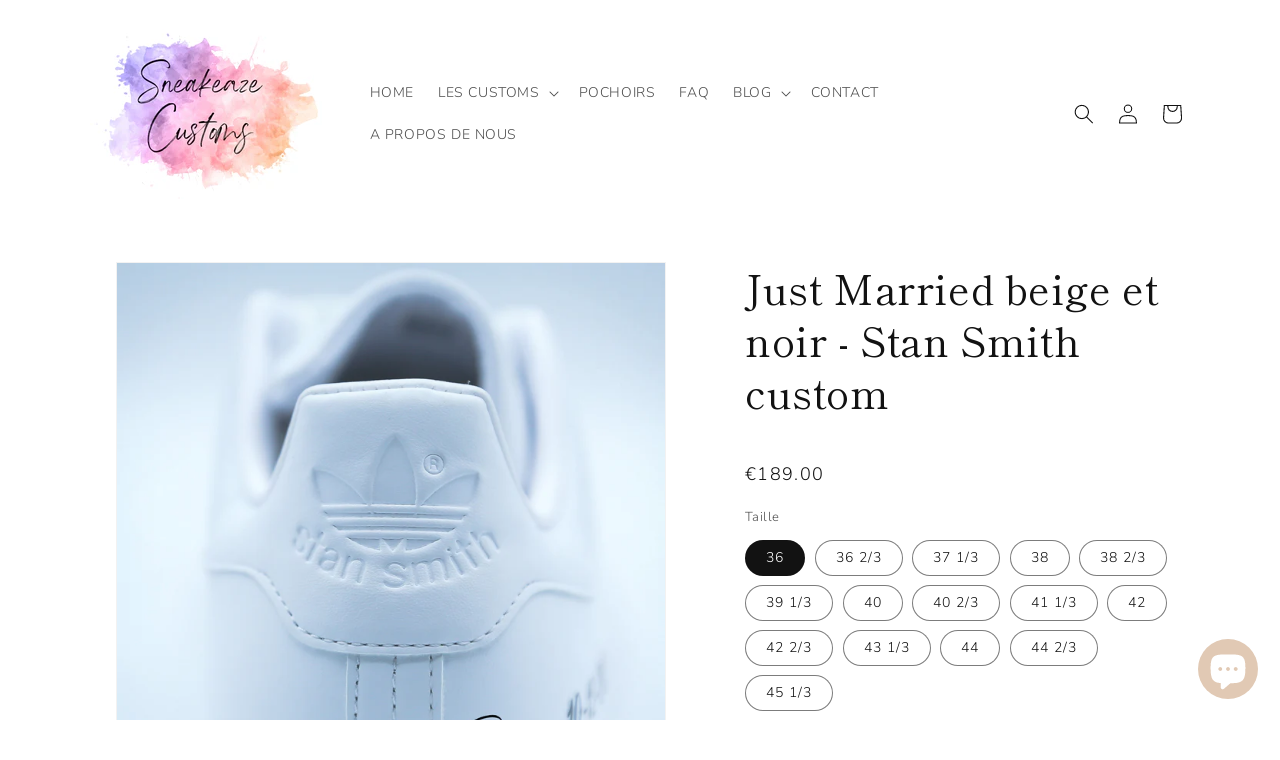

--- FILE ---
content_type: application/javascript
request_url: https://swymv3free-01.azureedge.net/code/swym-notepad-compat-v2-shopify.js?shop=sneakeaze-custom.myshopify.com
body_size: 88526
content:
function getSwymConfig(){return{host:"//swymstore-v3free-01.swymrelay.com",assets:"//swymv3free-01.azureedge.net/code/"}}var __SWYM__VERSION__="3.0.1";
window._swat?SwymUtils.log("Swym already loaded"):function(){function Z(a){this.storage=a.storage;this.sw=a;var d=SwymUtils.getEncodedAsObject(location.href);d.utm_source&&-1<d.utm_source.indexOf("swym")&&(a=this.storage.get(this.sw.key.UTM),d=SwymUtils.getHashCode(d.utm_source),a!=d&&(this.remove(),this.storage.set(this.sw.key.UTM,d)));this.sessionId=this.getSessionId()}function K(){this.primaryDomain=Oa();this.canStoreLocally=Pa();document.cookie="__verify=1;Secure;SameSite=None";var a=1<=document.cookie.length&&
-1!==document.cookie.indexOf("__verify=1");document.cookie="__verify=1;Secure;SameSite=None;expires="+(new Date(1976,8,16)).toUTCString();this.cookieEnabled=a}function Oa(){var a=window.location.hostname;if(a.search(".myshopify.com"))return a;var d=a.split(".").length,b="";if(!/^(?:[0-9]{1,3}\.){3}[0-9]{1,3}$/.test(a)&&2<=d){for(var a=0,d=document.domain,b=d.split("."),c="_gd"+(new Date).getTime();a<b.length-1&&-1==document.cookie.indexOf(c+"="+c);)d=b.slice(-1-++a).join("."),document.cookie=c+"="+
c+";Secure;SameSite=None;domain="+d+";";document.cookie=c+"=;Secure;SameSite=None;expires=Thu, 01 Jan 1970 00:00:01 GMT;domain="+d+";";b=d}return b}function Pa(){if("undefined"!=typeof window.Storage)try{return window.localStorage.setItem("lstest","lstest"),window.localStorage.removeItem("lstest"),!0}catch(a){return!1}else return!1}function S(a,d,b){this.cacheName=a;this.cacheTimestampName=this.cacheName+"_timestamp";this.cacheTTL=d||getSwymConfig().ttl||300;this.storage=b}function I(a){this.name=
a.name;this.config=SwymUtils.extendDefaults(a,this.defaultOpts);for(var d in this.config)this[d]=this.config[d];this.inProgress={};this.callbacks={};this.evtLayer=document.createElement("Swym-model-"+this.name);var b=this;this.mcache=null;this.cached&&(this.lcache=new S(this.name,this.expireInmem,this.swat.storage));var c=function(){b.makeCacheStale()};this.cacheStaleEvts.forEach(function(a){this.swat.evtLayer.addEventListener(a,c)},this)}function h(){this.Mustache=window.Mustache;this.swymHost=Qa();
this.utils=SwymUtils;this.key={PID:"pid",REMOTEAUTH:"remoteAuth",REGID:"swymRegid",MISAUTHCHK:"isCheckedForMisauth",INSTRMAP:"instrumentMap",EMAIL:"email",SESSIONID:"session-id",POSTLOGINRD:"pstlgnrd",UTM:"shutm",VERSIONCHECKED:"v-ckd",TURNOFF:"t-off",RSETCACHE:"rconfig_cache",RAPPSCACHE:"rapps_cache",EXMPTD:"b_exmptd",BADRID:"badrid",WEML:"weml",O_S:"o_s",CLCTMAP:"clctmap",DNFCHK:"dnfchk",SVD:"nf_svd",UPREF:"u_pref",TPERMTS:"tpermts",IGNOREAUTHCACHE:"ignach",TIERMISMATCH:"t_m",USERSETTINGS:"userSettings"};
this.evtLayer=document.createElement("Swym");this.currentPageData={};this.Storage=K;this.storage=new K;this.session=new Z(this);this.session.setOnStart(ob(this));this.storage.cookieEnabled||(SwymUtils.error("Cookies Disabled",Error("CookiesDisabled")),this.turnOff());if(SwymUtils.isBot())console.warn("Bot detected - turning off"),this.turnOff();else{var a=swymModules.push;swymModules.forEach(function(a){this.loadModule(a)},this);var d=this;swymModules.push=function(b){d.loadModule(b);a.apply(d,[b])};
1==this.storage.get(this.key.IGNOREAUTHCACHE)&&(this.authn.makeCacheStale(),this.productEts.makeCacheStale(),this.storage.remove(this.key.IGNOREAUTHCACHE));this.disableNotifications=!0;this.currency=null;this.evtLayer.addEventListener(this.JSEvents.regidRefreshed,function(){d.allGetInternal()});this.evtLayer.addEventListener(this.JSEvents.trackedPageView,function(a){var c=a.detail.d.epi;if(c){d.api.fetch(function(c){for(var e=0;e<c.length;e++)if(c[e].epi==a.detail.d.epi)return;d.triggerSwymEvent(d.JSEvents.newProductTracked,
a.detail.d)});var e=a.detail.d.uri,f=(e&&SwymUtils.getEncodedAsObject(e)||{})["sw-rfr"];f&&(c=a.detail.d.epi,SwymUtils.debounce(function(a){d.instrument(d.Instrumentations.WidgetItemOpen,{epi:c,rfr:f})},10)())}});this.platform&&(this.platform.isAdminMode&&this.platform.isAdminMode()&&(this.clearSettingsCache(),this.exemptDevice(),this.evtLayer.addEventListener(this.JSEvents.readSettings,function(){d.clearSettingsCache();d.exemptDevice()})),this.initProductDetailsAPI())}}function za(a,d,b,c){a.isRegistering=
!1;var e;b&&(d?b!=d&&(e=h.JSEvents.regidRefreshed):e=h.JSEvents.registered,a.set(a.key.REGID,b),e&&(a.triggerSwymEvent(e,b),c&&c(b)))}function Ra(a,d){var b=SwymUtils.safeJSONParse(a.settings).General.RemoteConfig;if(b){var c=window.getSwymConfig();b.host!=c.host&&(SwymUtils.warn("Tier mismatch found, contact Swym support team to address this."),window.getSwymConfig=function(){return SwymUtils.extendDefaults(b,c)},d.swymHost=Qa(),d.storage.get(d.key.TIERMISMATCH)||d.reportTierMismatch(function(){d.storage.setSessionData(d.key.TIERMISMATCH,
!0)},function(a){SwymUtils.log("Failed to report mismatch",a)}))}}function ob(a){return function(){}}function pb(a){for(var d,b,c=!0,e=Object.keys(a),f=0,g=e.length;f<g;f+=1)if(b=e[f],d=a[b],"cprops"===b){if(800<JSON.stringify(d).length){c=!1;break}}else if("string"===typeof d&&800<d.length){c=!1;break}if(!c)throw Error("Param value exceeded length limit. Operation not allowed.");}function Qa(){var a=getSwymConfig(),d=window.location.protocol;getSwymConfig().force_protocol&&(d="http:");return d+a.host}
function Sa(a){var d=200>a.status||399<a.status;d&&SwymUtils.log("HTTP err: "+a.status+". Msg: "+a.statusText);return!d}function oa(a){return(a=RegExp("[?&]"+a+"=([^&]*)").exec(window.location.search))?decodeURIComponent(a[1].replace(/\+/g," ")):null}function ba(a){var d=window.document,b={},c=SwymUtils.getPageURL();b.uri=window.swymLandingURL||d.URL;b.dt=d.title;b.du=c;var c=document.querySelectorAll("li[class^=category]"),e="";if(null!=c&&0<c.length)for(var f=0;f<c.length;f++)e+=c[f].innerText,
e+=" || ";b.ct=e;(c=oa("utm_source"))?(e=oa("utm_medium"),c="swym"==c?"swym:"+("tooltip"==e?"notification":e):c+":"+(e?e:"")):c=(c=oa("sw_rc"))?c:"default";b.rc=c;y.retailerSettings&&y.retailerSettings.General.ProductLevel&&(b.type=y.retailerSettings.General.ProductLevel);d.referrer&&(b.ru=d.referrer.substr(0,4E3));a=J(a,b);a.hasOwnProperty("op")&&(null==a.op||a.op<=a.pr)&&delete a.op;a.ct&&200<a.ct.length&&(a.ct=a.ct.substr(0,200).trim());W(a.et)&&(d=a.ct,d=(b=a.dt)&&0<b.length?1:d&&0<d.length?2:
0,a.et=d);return a}function J(a,d){a||(a={});for(var b in d)W(a[b])&&(a[b]=d[b]);return a}function W(a){return"undefined"==typeof a}function ha(a){if(""==a)return a;var d=a;try{d=JSON.parse(a)}catch(b){}return d}function P(a){qb.push(this);for(var d in a)this[d]=a[d];this.target=document.querySelector(this.targetSelector);var b=this;setTimeout(function(){b.init()},1E3)}function Ta(){l.isAlreadyAuth()||(new P({id:atob("U09VTkRFU1Q="),type:"jsonp",detectType:"email",targetSelector:atob("I3NvdW5kZXN0LWpzb25wLWNvbnRhaW5lcg=="),
listenThreshold:1,isValid:function(){return window[this.id]&&window.MutationObserver&&this.target},detect:function(a){var d=a[atob("ZW1haWw=")];a=a.source;d&&this.collect(d,a)}}),new P({id:atob("UHJpdnk="),type:"jsonp",detectType:"email",targetSelector:"head",listenThreshold:1,isValid:function(){return window[this.id]&&window.MutationObserver&&this.target},detect:function(a){var d=a[atob("Y3VzdG9tZXJfYXR0cmlidXRlcyU1QmVtYWlsJTVE")];a=a.context;d&&this.collect(d,a)}}),new P({id:atob("UHJpdnk="),type:"xhrpost",
detectType:"email",listenThreshold:1,isValid:function(){return!!window[this.id]},contentType:"json",detect:function(a,d){var b=a[atob("Y3VzdG9tZXJfYXR0cmlidXRlcw==")],b=b&&b[atob("ZW1haWw=")],c=a[atob("Y29udGV4dA==")];b&&this.collect(b,c)}}),new P({id:atob("TWFpbENoaW1w"),type:"form",detectType:"email",targetSelector:atob("I21jLWVtYmVkZGVkLXN1YnNjcmliZS1mb3Jt"),listenThreshold:1,isValid:function(){return!!this.target},detect:SwymUtils.debounce(function(a,d){var b=d.target.querySelectorAll("[type=email]")[0];
b&&this.collect(b.value,"subscribe")},1E3)}),new P({id:atob("U2hvcGlmeUNvbnRhY3Q="),type:"form",detectType:"email",targetSelector:atob("I2NvbnRhY3RfZm9ybQ=="),listenThreshold:1,isValid:function(){return this.target},detect:function(a,d){var b=d.target.querySelectorAll("[type=email]")[0];b&&this.collectImmediate(b.value,"subscribe")}}),new P({id:atob("U3dlbGw="),type:"xhrpost",detectType:"email",listenThreshold:1,isValid:function(){return!!window[this.id]},contentType:"json",detect:function(a,d){var b=
a[atob("ZW1haWw=")],c=a[atob("dHlwZQ==")];b&&this.collect(b,c)}}),new P({id:atob("Wm90YWJveA=="),type:"xhrpost",detectType:"email",listenThreshold:1,isValid:function(){return!!window[this.id]},contentType:"urlencoded",detect:function(a,d){var b=a[atob("ZW1haWw=")],c=a[atob("dHlwZQ==")];b&&this.collect(b,c)}}),new P({id:atob("dGlkaW8="),type:"ws",detectType:"email",listenThreshold:1,isValid:function(){return!!window[this.id+atob("Q2hhdEFwaQ==")]&&window.WebSocket},detect:function(a){if(null!=a&&a.hasOwnProperty(atob("dXBkYXRlRGF0YQ=="))){a=
a[atob("dXBkYXRlRGF0YQ==")][this.detectType];var d=window[atob("dGlkaW9DaGF0Q29tcG9uZW50")][atob("c3RhdGU=")][atob("dmlldw==")];this.collect(a,d)}}}),new P({id:atob("YmVla2V0aW5n"),type:"xhrget",detectType:"email",listenThreshold:1,isValid:function(){return!!window[this.id+atob("U0RLTG9hZGVk")]},detect:function(a,d){var b=-1<d._swAction.toLowerCase().indexOf(atob("aWRlbnRpZnlfZW1haWwuanNvbg=="))&&a[atob("ZW1haWw=")],c=a[atob("c3Vic2NyaWJl")];b&&this.collect(b,atob(c?"c3Vic2NyaWJl":"cG9wdXA="))}}),
new P({id:atob("cGl4ZWxwb3A="),type:"fetchpost",detectType:"email",listenThreshold:1,isValid:function(){return!!document.querySelector('script[src*="'+this.id+'"]')},contentType:"json",detect:function(a,d){var b=a[atob("bmV3c2xldHRlcg==")];b&&this.collect(b,atob("cG9wdXA="))}}),new P({id:atob("d2hlZWxpbw=="),type:"ws",detectType:"email",listenThreshold:1,isValid:function(){return!(!window[this.id]&&!document.querySelector('script[src*="'+this.id+'"]')||!window.WebSocket)},detect:function(a){null!=
a&&a.d.b.d&&(a=a.d.b.d[atob("ZW1haWw=")])&&this.collect(a,atob("cG9wdXA="))}}),new P({id:atob("c3BpbmFzYWxl"),type:"xhrpost",detectType:"email",listenThreshold:1,isValid:function(){return document.querySelector('script[src*="'+this.id+'"]')},contentType:"urlencoded",detect:function(a,d){var b=a[atob("ZW1haWw=")];b&&this.collect(b,atob("cG9wdXA="))}}),new P({id:atob("a21haWw="),type:"xhrpost",detectType:"email",listenThreshold:1,isValid:function(){return window[atob("S2xhdml5b1N1YnNjcmliZQ==")]||document.querySelector('script[src*="'+
atob("a2xhdml5bw==")+'"]')},contentType:"urlencoded",detect:function(a,d){var b=a[atob("ZW1haWw=")],c=a[atob("JHNvdXJjZQ==")];b&&this.collect(b,c||atob("cG9wdXA="))}}))}function Ua(a){for(var d in a){var b=a[d],c;for(c in b){var e=b[c],f;for(f in e){var g=e[f],k;for(k in g){for(var n=g[k],m=[],p=n.length,q=0;q<p;q++){var t=n[q];"number"==typeof t?m.push({ts:t}):m.push(t)}g[k]=m}}}}return a}function ca(a){var d;if(null==a||"object"!=typeof a)return a;if(a instanceof Date)return d=new Date,d.setTime(a.getTime()),
d;if(a instanceof Array){d=[];for(var b=0,c=a.length;b<c;b++)d[b]=ca(a[b]);return d}if(a instanceof Object){d={};for(b in a)a.hasOwnProperty(b)&&(d[b]=ca(a[b]));return d}throw Error("Unable to copy obj! Its type isn't supported.");}function rb(){l.api={};Object.keys(Va).forEach(function(a){l.Instrumentations["API"+a]=Va[a];sb(a)})}function sb(a){var d=l[a];l[a]=function(){var b="API"+a;Aa.hasOwnProperty(a)?(Aa[a]||l.instrument(l.Instrumentations[b]),Aa[a]=!0):l.instrument(l.Instrumentations[b]);return d.apply(l,
arguments)};l.api[a]=function(){return d.apply(l,arguments)}}function u(a,d){function b(){if(c.isAllowed()){var a=d.retailerSettings.Notification,b=Date.now()+a.Frequency;c.setNextTS(b);c.setRemaining(a.MaxPerSession);clearTimeout(c.timer);c.timer=window.setTimeout(function(){},a.Frequency);c.fetchNotifications()}}this.PageType={UNKNOWN:0,DETAILS:1,CART:2,MAIN:3,CATEGORY:4,PURCHASE:5,OTHER:99};this.pageType=this.PageType.UNKNOWN;this.storage=a;this.sw=d;this.localNotifsJson=[];this.notifCache=new S("notifs",
300,this.storage);var c=this;d.evtLayer.addEventListener(d.JSEvents.configLoaded,function(){var a=d.retailerSettings.Notification,b;for(b in u.NTs){var c=u.NTs[b],k=a.NTs[b];c.hdr=k&&k.hdr?k.hdr:c.hdr;["img","threshold","expires"].forEach(function(a){"undefined"!=typeof c[a]&&(c[a]=k&&k[a]?k[a]:c[a])});a.NTs[b]=c}});d.evtLayer.addEventListener(d.JSEvents.trackedPageView,function(a){a.detail.d.et==h.EventTypes.productView&&c.trackLoads()});d.evtLayer.addEventListener(d.JSEvents.uiOpened,function(a){c.trackRelayLaunches(a.detail.d.fromNotification);
c.trackLastLaunch()});d.evtLayer.addEventListener(d.JSEvents.regidCleaned,function(a){c.storage.remove("ninfo")});d.evtLayer.addEventListener(d.JSEvents.sessionCreated,function(){SwymUtils.log("Session created");d.evtLayer.addEventListener(d.JSEvents.configLoaded,b)});d.evtLayer.addEventListener(d.JSEvents.sessionStarted,function(){SwymUtils.log("Session started");d.evtLayer.addEventListener(d.JSEvents.configLoaded,function(){c.isAllowed()&&(c.getNextTS()||b())})})}function tb(){if(Q.xhrCallPathNames.length){var a=
new MutationObserver(l.injectSwymButtonOnProductGrid),d;Q.productGridSelector&&(d=document.querySelector(Q.productGridSelector));var b={childList:!0};d&&a.observe(d,b)}}function ub(){var a=Q.xhrCallPathNames;a.length&&l.evtLayer.addEventListener(l.JSEvents.xhrTrap,function(d){var b=d.detail.d;!b._swIsSWAction&&a.filter(function(a){return-1<b._swAction.indexOf(a+"=")}).length&&(b._swOnSendComplete=function(){setTimeout(function(){l.injectSwymButtonOnProductGrid()},500)})})}function vb(){l.evtLayer.addEventListener(l.JSEvents.xhrTrap,
function(a){a=a.detail.d;if(!a._swIsSWAction)if(-1<a._swAction.indexOf("/cart/add.js"))a._swOnSendComplete=function(){if("blob"!==this.responseType){var a;if(a="json"==this.responseType?this.response:JSON.parse(this.responseText))window.swymCart.items=window.swymCart.items.concat(a)}setTimeout(function(){X(!0);l.productEts.makeCacheStale()},10)};else if(-1<a._swAction.indexOf("/cart.js")||-1<a._swAction.indexOf("/cart/change.js"))a._swOnSendComplete=function(){"blob"!==this.responseType&&(window.swymCart=
"json"==this.responseType?this.response:JSON.parse(this.responseText),l.storage.set("cu_ct",window.swymCart.token),Wa())}})}function Ba(a){if(a){var d=a.iconText||"Wishlist";return SwymUtils.createElement("text"===(a.iconType||"icon")?"<span id='swym-header-icontype-text' class='swym-header-icontype-text' aria-label='"+d+"' role='presentation'>"+d+"</span>":"<i class='icon swym-launcher-header-icon' aria-hidden='true' role='presentation'></i>")}}function wb(a){if(a){var d=[],b=a.iconType||"icon",
c=SwymUtils.deepcopy(a);if("icontext"===b||"texticon"==b){c.iconType="icon";var e=Ba(c);c.iconType="text";c=Ba(c);"texticon"===b?d=[c,e]:d=[e,c]}else d.push(Ba(a));a.headerCounter&&d.push(SwymUtils.createElement("<span class='swym-wishlist-header-counter' aria-hidden='true' role='presentation'></span>"))}return d}function xb(a,d,b){0<a.length&&SwymUtils.isElementAvailable(a)&&(d?SwymUtils.appendNode("before",b,document.querySelector(a)):SwymUtils.appendNode("after",b,document.querySelector(a)))}function yb(a,
d){var b=SwymUtils.createElement("<a href='#swym-wishlist' class='swym-wishlist'></a>");b.id=d?"swym-inject-header-mobile":"swym-inject-header";wb(a).forEach(function(a){b.appendChild(a)});return b}function Xa(a,d){if(a){var b=yb(a.iconConfig,d),c=b;if(a.cloneAttachSelectorElement&&SwymUtils.isElementAvailable(a.attachButtonSelector))if(c=document.querySelector(a.attachButtonSelector).cloneNode(!1),c.tagName.toLowerCase()===b.tagName.toLowerCase())c.classList.forEach(function(d){a.removeClasses.includes(d)||
SwymUtils.addClass(b,d)}),c=b;else{var e=document.querySelector(a.attachButtonSelector).cloneNode(!0),c=e.cloneNode(!1);c.id="swym-inject-header-parent";(e=e.querySelector("a"))?e.classList.forEach(function(d){a.removeClasses.includes(d)||SwymUtils.addClass(b,d)}):c=document.querySelector(a.attachButtonSelector).cloneNode(!1);c.appendChild(b)}xb(a.attachButtonSelector,a.appendBefore,c);l.initCustomLaunchPoints()}}function Wa(){setTimeout(function(){l.productEts.checkAndClearCache(-10);l.productEts.isCacheStale()&&
X(!0)},10)}function Ya(a){SwymUtils.onDOMReady(function(){Ca(a)})}function Ca(a){function d(a){var b=a.detail.d,d=a.detail.e;window.swymCart.items.forEach(function(a){var c=d.querySelector("[data-epi='"+a.id+"']");if(c){var g=b[c.getAttribute("data-idx")];if(c=c.querySelector("button.swym-add-to-cart,.swym-add-to-cart a"))c.innerHTML=g?SwymUtils.renderTemplateString(g.addedCTA,{}):SwymUtils.renderTemplateString(N.ViewCartCTA,{}),c.addEventListener("click",function(b){b.preventDefault();b.stopPropagation();
l.instrument(l.Instrumentations.ItemClickFromRelay,{epi:a.id});l.openCartPage()},!0)}})}function b(a){window.swymCart.items.forEach(function(a){try{l.ui.updateProductStateToCart(a.id)}catch(b){}})}ab=!0;if(l.retailerSettings){if((Q=l.retailerSettings.ProductGridButtonConfig)&&(window.MutationObserver?tb():ub()),l.retailerSettings.UI.Enabled||l.retailerSettings.Wishlist.Enabled||l.retailerSettings.Watchlist.Enabled){qa=window.jQuery;l.storage.get("uprefask")&&l.scheduleUserPreferenceAsk();var c=SwymUtils.getSWAction();
"addtocart"==c.toLowerCase()&&window.SwymProductInfo.currentVariant&&l.api.replayAddToCart(a,window.SwymProductInfo.currentVariant,function(){SwymUtils.log("Added to cart")});"checkout"==c.toLowerCase()&&window.SwymProductInfo.currentVariant&&(l.instrument(l.Instrumentations.UICheckout,{epi:window.SwymProductInfo.currentVariant}),window.location=location.protocol+"//"+location.host+"/cart/"+window.SwymProductInfo.currentVariant+":1?ref=swym-action");l.storage.getRaw("cart")&&!1!==window.SwymHasCartItems||
(l.evtLayer.addEventListener(h.JSEvents.beforeRenderProduct,function(a){a=a.detail.d;a.et==l.EventTypes.addToCart&&(a.du=location.protocol+"//"+location.host+"/cart/"+a.epi+":1?ref=swym-wishlist-ui")}),l.evtLayer.addEventListener(h.JSEvents.beforeRenderNotification,function(a){a=a.detail.d;a.et==l.EventTypes.addToCart&&(a.du=location.protocol+"//"+location.host+"/cart/"+a.epi+":1?ref=swym-wishlist-tooltip")}));l.evtLayer.addEventListener(h.JSEvents.renderInterestedProducts,b);l.evtLayer.addEventListener(h.JSEvents.renderProducts,
d);N=l.retailerSettings.Strings;v=l.retailerSettings.Wishlist;if(window.SwymProductInfo&&window.SwymProductInfo.product){var e=!0;window.SwymProductInfo.product.tags.forEach(function(a){-1<(v.DisallowedTags||[]).indexOf(a)&&(e=!1)});e||(v.Enabled=!1)}var f=v.Enabled;ra=N.WishlistAddCTA;Da=N.WishlistAddedCTA;ia=!bb()&&"icon"==v.ButtonType;v.CustomFavoriteButtonSelector&&SwymUtils.forEachElement(v.CustomFavoriteButtonSelector,function(b){b.setAttribute("data-swaction","addToWishlist");b.setAttribute("data-product-id",
a.empi)});SwymViewProducts[a.empi]=a;if(f){var c=document.querySelectorAll('[data-swaction="addToWishlist"]:not([data-with-epi])'),g=document.querySelectorAll('[data-swaction="addToWishlist"][data-with-epi="true"]');(0<c.length||0<g.length)&&l.ui.loadSecondaryStyles();SwymUtils.forEachNodeElem(c,function(a){ta(a)});SwymUtils.forEachNodeElem(g,function(a){cb(a)})}D=l.retailerSettings.Watchlist;window.SwymProductInfo&&window.SwymProductInfo.product&&(e=!0,window.SwymProductInfo.product.tags.forEach(function(a){-1<
(D.DisallowedTags||[]).indexOf(a)&&(e=!1)}),e||(D.Enabled=!1));var g=D.Enabled,k=N.WatchlistAddCTA,c=D.OnlyStock;db=!bb()&&"icon"==D.ButtonType;if(g&&window.SwymWatchProducts){var n=document.querySelectorAll('[data-swaction="addToWatchlist"]');0<n.length&&l.ui.loadSecondaryStyles();SwymUtils.forEachNodeElem(n,function(a){Ea(a)});D.SMSEnabled&&(l.storage.get("validatedUserContactNo")||l.swymApi({endpoint:"/user-preference",callbackFn:function(a){a&&a.Mediums&&l.storage.set("validatedUserContactNo",
a.Mediums.sms?a.Mediums.sms.values||[]:[])},v3:!0}))}if(n=l.retailerSettings.General.QuickViewPlugin)switch(n){case "sca":var m=document.querySelectorAll(".sca-qv-optionrow input[type=submit], .sca-qv-cartbtn.sca-qv-cartbtn-config");0<m.length&&window.MutationObserver&&function(){var a=SwymUtils.createElement("<button class='swym-sca swym-button swym-add-to-wishlist-view-product swym-add-to-wishlist-quick-view swym-"+(v.ButtonType||"")+" swym-"+(v.ButtonIcon||"")+"' data-swaction='addToWishlist' data-product-id='' aria-label='"+
N.WishlistAddCTA+"'></button>");m[0].insertAdjacentElement("afterend",a);document.body.addEventListener("click",function(b){b=b.target||b.srcElement;b.className.includes("sca-qv-button")&&(b=b.getAttribute("handle")||b.getAttribute("data-handle"),b=SwymViewProducts[b],a.onclick=null,SwymUtils.removeClass(a,"swym-loaded swym-added disabled"),a.removeAttribute("data-product-id"),b&&(b._cv=!0,b.vi=ja(b),T(b),l.reportPageview(b),a.setAttribute("data-product-id",b.empi),U("addToWishList",l.EventTypes.addToWishList,
a,b)))})}();break;case "fancybox.ajax":n=function(a){SwymUtils.forEachElement(".swym-add-to-wishlist-view-product:not(.swym-loaded)",function(a){var b=a.getAttribute("data-product-id");if(b=SwymViewProducts[b])T(b),l.reportPageview(b);ta(a)})};$&&"3.1.20"==$.fancybox.version?document.addEventListener("beforeShow.fb",n):document.addEventListener("beforeshow",n);break;case "colorbox":document.addEventListener("cbox_complete",function(){SwymUtils.forEachElement(".swym-add-to-wishlist-view-product:not(.swym-loaded)",
function(a){var b=SwymViewProducts[dProductId];b&&(T(b),l.reportPageview(b));ta(a)})})}var p={megamenu:{customJS:function(){var a=document.querySelectorAll('a[href="#swym-wishlist"]');SwymUtils.forEachNodeElem(a,function(a){a.parentNode.setAttribute("data-swym-display","true")})},customCSS:"li.buddha-disabled[data-swym-display] {display: inline-block !important;}"}};(l.retailerSettings.General.ThirdPartyPlugins||[]).forEach(function(a){if(a=p[a])try{a.customJS&&a.customJS.call(a),a.customCSS&&SwymUtils.appendCustomCSS(a.customCSS)}catch(b){}});
l.injectSwymButtonOnProductGrid();l.injectHeaderLaunchpointOnHeaderLazily();if(a.et==l.EventTypes.unknownView)-1<location.href.indexOf("/cart")&&Wa();else if(a.et==l.EventTypes.productView){l.evtLayer.addEventListener(l.JSEvents.variantChanged,function(b){delete a.uri});Fa=window.SwymProductInfo.product;Y=window.SwymProductInfo.currentVariant;var q=!v.NoButtonInject,t=v.AttachButtonSelector,G=v.OoSAttachButtonSelector,w=v.CreateCustomButtonBefore,E=v.OoSCreateCustomButtonBefore,w=w?-1<w.indexOf(":visible")?
qa(w)[0]:document.querySelector(w):null,A=l.retailerSettings.General.ProductLevel,n=D.Position,C=!D.NoButtonInject,z=D.CreateCustomButtonBefore,L=z?-1<z.indexOf(":visible")?qa(z)[0]:document.querySelector(z):null,B=v.AttachButtonSelector;if((t=zb(t,v.ButtonType))&&-1<t.indexOf(":visible"))z=qa(t||"form button[class*=cart]");else for(var z=[],aa=[t,"form button[class*=cart]","#add-to-cart-form #product-add-to-cart","form#addToCartForm input[id=addToCart]","#product-add input[type=submit]","form button[id*=Cart]",
"form input[type=submit][value*=Cart]","form input[type=submit][value*=cart]","form input[type=submit][value*=Add]","form button[type=submit][name*=add]","form button[name*=add]","form input[type=submit][id*=cart]","form[action='/cart/add'] > *"],t=0;t<aa.length;t++){var H=aa[t];H&&(z=document.querySelectorAll(H));if(z.length){z=1<z.length?[z[0]]:z;break}}0==z.length&&l.platform.isVariantInProductOutOfStock(window.SwymProductInfo.currentVariant,window.SwymProductInfo.product)&&G&&(z=document.querySelectorAll(G),
w=(w=E)?document.querySelector(w):null);0==z.length&&"default"!=n&&(z=[document.body]);if(1==z.length){l.ui.loadSecondaryStyles();if((f||g)&&!document.querySelector(".swym-wishlist-button-bar"))if(w)SwymUtils.insertBefore('<div class="swym-button-bar swym-wishlist-button-bar swym-inject"></div>',w);else for(t=0,G=z.length;t<G;t++)z[t].parentNode.appendChild(SwymUtils.createElement('<div class="swym-button-bar swym-wishlist-button-bar swym-inject"></div>'));if(g||A==l.ProductLevels.ProductVariant){var la=
window.SwymProductInfo.product,ka=SwymWatchProducts[la.id]=SwymWatchProducts[la.handle]=ua(la),G=SwymUtils.getParameterByName("variant"),E=document.querySelectorAll("select");E.length&&SwymUtils.forEachNodeElem(E,function(a){a.addEventListener("change",Ga)});(E=document.querySelector("form[action='/cart/add']"))&&E.addEventListener("change",Ga);G||(G=(E=document.querySelector("input[name^=id]:checked, select[name^=id], input[name=id], hidden[name^=id]",E))&&E.value||G);G&&ka[G]&&Y!=G&&triggerSwymVariantEvent(G)}a._cv=
!0;a.vi=ja(a);if(f){q&&(f="<button class='btn swym-button swym-add-to-wishlist swym-inject "+(v.EnableFaveCount?"swym-has-fave-count":"")+" swym-"+(v.ButtonType||"")+" swym-"+(v.ButtonIcon||"")+" "+(v.AddClasses||"")+"' onclick='event.preventDefault();' aria-label='"+ra+"'><span class='swym-wishlist-cta'>"+ra+"</span></button>",f=v.RemoveClasses?f.replace(v.RemoveClasses,""):f,document.querySelector(".swym-wishlist-button-bar").appendChild(SwymUtils.createElement("<div class='swym-btn-container swym-inject' data-position='default'>"+
f+(v.EnableFaveCount?"<span class='swym-fave-count'></span>":"")+"</div>")),U("addToWishList",l.EventTypes.addToWishList,document.querySelector(".swym-add-to-wishlist"),a));var fa=document.querySelector(".swym-add-to-wishlist");A==l.ProductLevels.ProductVariant&&fa&&l.evtLayer.addEventListener(l.JSEvents.variantChanged,function(b){b=b.detail.d;V=b.variant;var d=a.epi;a.epi=b.currentVariantId;a.vi=b.variant&&b.variant.title||"";U("addToWishList",l.EventTypes.addToWishList,fa,a);a.epi=d});SwymUtils.onDOMReady(function(){l.initSwymWidgets(Y)})}if(g){l.evtLayer.addEventListener(l.JSEvents.variantChanged,
function(a){a=a.detail.d;V=a.variant;Ha(a.variant,D)});if(D.InlineForm)document.querySelector(".swym-isa-inline-form")||(L?SwymUtils.insertBefore('<div class="swym-isa-inline-form swym-inject"></div>',L):(f=B?document.querySelectorAll(B):z,SwymUtils.forEachNodeElem(f,function(a){a.parentNode.appendChild(SwymUtils.createElement('<div class="swym-isa-inline-form swym-inject"></div>'))}))),SwymUtils.hideElem(document.querySelector(".swym-isa-inline-form"));else if(C){f="<button class='btn swym-button swym-add-to-watchlist swym-inject product_"+
a.empi+" swym-"+(D.ButtonType||"")+" swym-"+(D.ButtonIcon||"")+" "+(D.AddClasses||"")+"' style='display: none;' data-swaction=\"addToWatchlist\" onclick='event.preventDefault();' aria-label='"+k+"'><span class='swym-watchlist-cta'>"+k+"</span></button>";f=D.RemoveClasses?f.replace(D.RemoveClasses,""):f;if(D.UseSeparateContainer){if(!document.querySelector(".swym-isa-button-bar"))if(L)SwymUtils.insertBefore('<div class="swym-button-bar swym-isa-button-bar swym-inject"></div>',L);else for(g=B?document.querySelectorAll(B):
[],t=0,G=g.length||z.length;t<G;t++)(0<g.length?g[t]:z[t]).parentNode.appendChild(SwymUtils.createElement('<div class="swym-button-bar swym-isa-button-bar swym-inject"></div>'));document.querySelector(".swym-isa-button-bar").appendChild(SwymUtils.createElement("<div class='swym-btn-container swym-inject' data-position='"+n+"'>"+f+"</div>"))}else g=document.querySelector(".swym-wishlist-button-bar,.swym-button-bar"),g.appendChild(SwymUtils.createElement("<div class='swym-btn-container swym-inject' data-position='"+
n+"'>"+f+"</div>")),SwymUtils.addClass(g,"swym-isa-button-bar");f=document.querySelector(".swym-isa-button-bar .swym-add-to-watchlist")||document.querySelector(".swym-wishlist-button-bar .swym-add-to-watchlist");va();U("addToWatchList",l.EventTypes.watchlist,f,a);Ab(document.querySelector(".swym-add-to-watchlist"),n)}c?(l.evtLayer.addEventListener(l.JSEvents.variantChanged,function(a){a=a.detail.d;V=a.variant;wa(a.product.id,a.variant)}),wa(la.id,ka[Y])):(SwymUtils.showElem(document.querySelector(".product_"+
la.id+'[data-swaction="addToWatchlist"]')),Ia());Ha(ka[Y],D)}}else try{SwymUtils.error("No add to cart found - "+window.Shopify.theme.name,{},window.Shopify.theme)}catch(pa){}}}}else l.evtLayer.addEventListener(l.JSEvents.configLoaded,function(b){Ca(a)})}function Ja(a){SwymUtils.forEachElement(".product_"+a.empi+'[data-swaction="addToWishlist"]:not(.swym-added), .swym-add-to-wishlist',function(a){ma(a)})}function Bb(a){SwymUtils.forEachElement(".product_"+a.empi+'[data-swaction="addToWishlist"], .swym-add-to-wishlist',
function(a){Cb(a)})}function va(){var a=document.querySelector(D.UseSeparateContainer?".swym-isa-button-bar":".swym-button-bar");a&&!a.querySelector(".swym-add-to-wishlist")&&SwymUtils.addClass(a,"swym-bbar-nomargin")}function Ia(){var a=document.querySelector(D.UseSeparateContainer?".swym-isa-button-bar":".swym-button-bar");a&&!a.querySelector(".swym-add-to-wishlist")&&SwymUtils.removeClass(a,"swym-bbar-nomargin")}function ta(a){var d=a.getAttribute("data-product-id"),b=a.getAttribute("data-swaction"),
c=a.getAttribute("data-swnostyle"),d=SwymViewProducts[d];"addtowishlist"==b.toLowerCase()&&d&&(T(d),d._cv=!0,d.vi=ja(d),c||SwymUtils.addClass(a,"swym-"+(v.ButtonType||"")+" swym-"+(v.ButtonIcon||"")),U("addToWishList",l.EventTypes.addToWishList,a,d))}function cb(a){var d=a.getAttribute("data-product-id"),b=a.getAttribute("data-variant-id"),c=a.getAttribute("data-swaction"),e=a.getAttribute("data-swnostyle"),f=a.getAttribute("data-product-url");if(!f)throw Error("No data-product-url set on element",
a);var g=l.retailerSettings.General.ProductLevel,d={epi:parseInt(b),empi:parseInt(d),type:g,du:f,_fv:!0};"addtowishlist"==c.toLowerCase()&&d&&(e||SwymUtils.addClass(a,"swym-"+(v.ButtonType||"")+" swym-"+(v.ButtonIcon||"")),U("addToWishList",l.EventTypes.addToWishList,a,d))}function Ea(a,d,b){var c=a.getAttribute("data-product-id"),e=a.getAttribute("data-swaction"),f=a.getAttribute("data-swnostyle"),g=window.SwymProductVariants[d]||window.SwymViewProducts[c],k=window.SwymWatchProducts[c];"addtowatchlist"==
e.toLowerCase()&&g&&k&&(T(g),f||SwymUtils.addClass(a,"swym-"+(D.ButtonType||"")+" swym-"+(D.ButtonIcon||"")),b||Db(c,d||g.epi,k))}function Db(a,d,b){var c=b[d],e;if(l.platform.isInventorySetUpCorrectly(c)){if(D.ShowOnCollectionsIfAllOOS)for(var f in b)if(b.hasOwnProperty(f)&&(e=b[f],!l.platform.isVariantOOS(e))){SwymUtils.hideElem(document.querySelector(".product_"+a+'[data-swaction="addToWatchlist"]'));va();return}SwymUtils.forEachElement(".product_"+a+'[data-swaction="addToWatchlist"]',function(b){var c=
SwymProductVariants[d]||SwymViewProducts[a];c._cv=!0;c.vi=ja(c);c.epi=d;U("addToWatchList",l.EventTypes.watchlist,b,c)});wa(a,c,!0)}else SwymUtils.hideElem(document.querySelector(".product_"+a+'[data-swaction="addToWatchlist"]')),va(),SwymUtils.warn("Inventory management not setup");Ha(c,D)}function wa(a,d,b){var c=".product_"+a+'[data-swaction="addToWatchlist"]';if(l.platform.isInventorySetUpCorrectly(d))if(D.ShowIfOneOOS){d=window.SwymWatchProducts[a]||{};for(var e in d)if(d.hasOwnProperty(e)&&
l.platform.isVariantOOS(d[e])){if(e=document.querySelector(c))SwymUtils.showElem(e),Ia();break}}else if(l.platform.isVariantOOS(d)){if(e=document.querySelector(c))SwymUtils.showElem(e),e.setAttribute("data-variant-id",d.id),Ia();c=document.querySelectorAll(c);e=0;for(var f=c.length;e<f;e++){var g=c[e];Ea.apply(g,[g,d.id,!0])}!b&&D.InlineForm&&(b=document.querySelector(".swym-isa-inline-form"),a=SwymProductVariants[d.id]||SwymViewProducts[a],a=JSON.parse(JSON.stringify(a)),a.epi=d.id,l.api.addToWatchList(null,
a,null,b),SwymUtils.showElem(b))}else SwymUtils.forEachElement(".product_"+a+'[data-swaction="addToWatchlist"]',function(a){SwymUtils.hideElem(a)}),va(),b||D.InlineForm&&SwymUtils.hideElem(document.querySelector(".swym-isa-inline-form"));else SwymUtils.hideElem(document.querySelector(".product_"+a+'[data-swaction="addToWatchlist"]')),b||D.InlineForm&&SwymUtils.hideElem(document.querySelector(".swym-isa-inline-form")),SwymUtils.warn("Inventory management not setup")}function xa(a){var d={},b=a.variants[0];
d.dt=a.title;d.empi=a.id;d.epi=a.variants[0].id;d.pr=a.price/100;d.op=a.compare_at_price/100;d.iu=a.featured_image;d.du=window.location.origin+"/products/"+a.handle;var c={};c[b.title]=b.id;d.variants=[c];d.vi="Default Title"!==b.title?b.title:"";a.variants.forEach(Eb,a);return T(d)}function Eb(a){var d={};d.dt=a.title;d.empi=this.id;d.epi=a.id;d.pr=a.price/100;d.op=a.compare_at_price/100;d.iu=a.featured_image?a.featured_image.src||a.featured_image:this.featured_image;d.du=window.location.origin+
"/products/"+this.handle+"?variant="+d.id;var b={};b[a.title]=a.id;d.variants=[b];d._cv=!0;d.vi="Default Title"!==a.title?a.title:"";SwymProductVariants[a.id]=d}function ua(a){var d={};a.variants.forEach(function(a){SwymWatchProducts[a.id]=d[a.id]={id:a.id,available:a.available,inventory_management:a.inventory_management,inventory_quantity:a.inventory_quantity,inventory_policy:a.inventory_policy,title:a.title}});return d}function Fb(a){var d=a?a.querySelector('[data-swaction="addToWishlist"]:not(.swym-loaded)'):
null;if(Q&&l.retailerSettings.Wishlist.ProductGridButton&&d){var b=function(){SwymUtils.addClass(d,"swym-added disabled swym-loaded");d.onclick=function(a){l.retailerSettings.Wishlist.AllowToggle?l.api.getProductDetails(f,function(a){a=xa(a);l.api.removeFromWishList(a,function(a){a&&(SwymUtils.removeClass(d,"swym-added disabled"),d.onclick=c)})}):a.preventDefault()}},c=function(){var a=function(a){a&&b()};l.api.getProductDetails(f,function(b){b=xa(b);l.api.addToWishList({empi:b.empi,epi:b.epi},a)})};
a=a.querySelector(Q.productUrlSelector).href;var e=a.slice(a.indexOf("/products/"),a.length).split("?")[0],f={du:e};l.api.fetch(function(a){a.filter(function(a){var b=a.du.split("?")[0];return(new RegExp(e+"$")).test(b)&&4===a.et}).length?b():(d.onclick=c,SwymUtils.addClass(d,"swym-loaded"))})}}function Gb(a){var d=a?a.querySelector('[data-swaction="addToWatchlist"]:not(.swym-loaded)'):null;if(Q&&l.retailerSettings.Watchlist.ProductGridButton&&d){a=a.querySelector(Q.productUrlSelector).href;var b=
{du:a.slice(a.indexOf("/products/"),a.length).split("?")[0]};SwymUtils.addClass(d,"swym-loaded");d.onclick=function(a){l.api.getProductDetails(b,function(b){b=xa(b);l.api.addToWatchList(a,b,function(a){SwymUtils.log("Added item to watchlist.")})})}}}function Ha(a,d){var b=d.Topics.indexOf(eb);1>a.inventory_quantity?-1==b&&d.Topics.unshift(eb):-1!=b&&d.Topics.splice(b,1)}function T(a){["pr","op"].forEach(function(d){if(!SwymUtils.isUndefined(a[d])){var b=SwymUtils.removeComma(a[d]);a[d]!=b&&(a[d]=
Shopify.formatMoney?SwymUtils.removeComma(Hb(b,"{{amount}}")):b)}});return a}function Ib(a){var d=[{}];d[0][a.variant_id]=a.variant_title;a={epi:a.variant_id,empi:a.product_id,du:window.location.origin+"/"+a.url,dt:a.title,iu:a.image.replace(/http:|https:/,""),pr:(a.original_price||a.price)/100,variants:d};window.SwymProductVariants=window.SwymProductVariants||{};return window.SwymProductVariants[a.epi]=a}function Hb(a,d){function b(a,b,d,c){if(b="undefined"==typeof b?2:b,d="undefined"==typeof d?
",":d,c="undefined"==typeof c?".":c,isNaN(a)||null==a)return 0;a=(a/100).toFixed(b);a=a.split(".");return a[0].replace(/(\d)(?=(\d\d\d)+(?!\d))/g,"$1"+d)+(a[1]?c+a[1]:"")}"string"==typeof a&&(a=a.replace(".",""));var c="",e=/\{\{\s*(\w+)\s*\}\}/,f=d||this.money_format;switch(f.match(e)[1]){case "amount":c=b(a,2);break;case "amount_no_decimals":c=b(a,0);break;case "amount_with_comma_separator":c=b(a,2,".",",");break;case "amount_no_decimals_with_comma_separator":c=b(a,0,".",",");break;case "amount_no_decimals_with_space_separator":c=
b(a,0," ")}return f.replace(e,c)}function Jb(a,d){if(d){var b=JSON.parse(JSON.stringify(d));b._cv=!0;b.vi=ja(b);a.onclick=function(c){c.preventDefault();fb(a,d,!1);l.api.removeFromWishList(b,function(d){setTimeout(function(){U("addToWishList",l.EventTypes.addToWishList,a,b)},300)})}}}function ja(a){return a.vi?"Default Title"!==a.vi?a.vi:"":a.variants&&a.variants[0]?(a=Object.keys(a.variants[0]),a[0]&&"Default Title"!==a[0]?a[0]:""):""}function Kb(a,d){var b=a.epi,c,e=window.SwymProductInfo.product;
if(e)for(var e=e.variants||[],f=0;f<e.length;f++)if(e[f].id==b){c=e[f].options.join(" ");break}c||(c=d.getAttribute("data-product-id"),e=window.SwymProductVariants[b]||window.SwymViewProducts[c]||a,c=Object.keys(e.variants[0])[0]);return("Default Title"==c?"":c)||""}function gb(a,d){var b=a.epi,c,e=window.SwymProductInfo.product;if(e)for(var e=e.variants,f=0;f<e.length;f++)if(e[f].id==b){c=e[f].price/100;break}c||(c=d.getAttribute("data-product-id"),e=window.SwymProductVariants[b]||window.SwymViewProducts[c]||
a,c=e.pr);return c||a.pr||0}function bb(){return"ontouchstart"in window||0<navigator.MaxTouchPoints||0<navigator.msMaxTouchPoints}function U(a,d,b,c,e){function f(){var a=b?b.querySelectorAll(".swym-tooltip"):[];SwymUtils.forEachNodeElem(a,function(a){a.parentNode.removeChild(a)})}var g=JSON.parse(JSON.stringify(c));SwymUtils.getPageURLAsLocation();var k=SwymUtils.getSWAction(),n=l.retailerSettings.General.ProductLevel,m,p="";"addToWishList"==a?(p=N.WishlistAddCTA,ia&&(f(),b.querySelector(".swym-tooltip")||
(b.appendChild(SwymUtils.createElement("<span class='swym-tooltip'><span class='swym-tooltip-text'>"+N.WishlistTooltipBefore+"</span></span>")),b.addEventListener("mouseover",function(){SwymUtils.addClass(this,"show-tooltip")}),b.addEventListener("mouseout",function(){SwymUtils.removeClass(this,"show-tooltip")})))):(p=N.WatchlistAddCTA,db&&(f(),b.querySelector(".swym-tooltip")||(b.appendChild(SwymUtils.createElement("<span class='swym-tooltip'><span class='swym-tooltip-text'>"+N.WatchlistTooltip+
"</span></span>")),b.addEventListener("mouseover",function(){SwymUtils.addClass(this,"show-tooltip")}),b.addEventListener("mouseout",function(){SwymUtils.removeClass(this,"show-tooltip")}))));l.api.fetch(function(f){f=f.filter(n==l.ProductLevels.ProductVariant?function(a){return a.et==d&&g.empi==a.empi&&a.epi==g.epi}:function(a){return a.et==d&&g.empi==a.empi});var t="addToWishList"==a;(t?v.EnableCollections||0==f.length:1)?(t&&(Bb(g),v.EnableCollections&&0<f.length&&ma(b,!0,g)),k==a.toLowerCase()?
(g.et=d,"addToWatchList"==a?(f=SwymUtils.getParameterByName("email"))?(l.storage.set(l.key.WEML,f),l.api[a](null,g,function(a){a&&(SwymUtils.log("Item was successfully auto added to Watchlist"),e&&e(g))}),document.getElementById("swym-remind-email-auth-button").click()):SwymUtils.warn("Unable to get email for swaction"):(g.type=n,l.api.addToWishList(g,function(b){SwymUtils.log("Item was auto added: "+a);Ja(g);e&&e(g)},!0),ma(b,!0,g),Ja(g))):b.onclick=function(b){b.preventDefault();b.stopImmediatePropagation();
if(V){g.variants=[];var f={},k;V.name?k=V.name:V.title&&(k=V.title);f[k]=V.id;g.epi=V.id;g.variants.push(f)}g.et=d;var q=this;"addToWatchList"==a?(g.pr=gb(g,q),window.SwymProductVariants&&SwymProductVariants[g.epi]&&(g.iu=SwymProductVariants[g.epi].iu),l.api[a](b,g,function(a){a&&(SwymUtils.log("Item was successfully added to Watchlist"),e&&e(g))})):(v.EnableCollections||fb(q,g,!0),g.type=n,g.type==l.ProductLevels.ProductVariant&&c.et==l.EventTypes.productView&&(m=Kb(g,q),g.pr=gb(g,q),g.vi=m,SwymProductVariants[g.epi]&&
(g.iu=SwymProductVariants[g.epi].iu)),l.api[a](g,function(a){ma(q,!0,g);Ja(g);SwymUtils.log("Item was successfully added to Wishlist");e&&e(g)},!1,m,{edit:v.EnableCollections,evt:b,fcb:function(){setTimeout(function(){U(a,d,q,g,e)},300)}}))}):ma(b,!0,g);SwymUtils.addClass(b,"swym-loaded");b.setAttribute("aria-label",p)})}function ma(a,d,b){d=v.AllowToggle;var c=N.WishlistTooltipAfter;v.EnableCollections?(SwymUtils.addClass(a,"swym-added swym-loaded"),a=document.querySelectorAll(".swym-fave-count"),
SwymUtils.forEachNodeElem(a,function(a){SwymUtils.addClass(a,"swym-added")})):(d?(Jb(a,b),b=document.querySelectorAll(".swym-wishlist-cta"),SwymUtils.forEachNodeElem(b,function(a){a.innerHTML=SwymUtils.renderTemplateString(Da,{})}),ia&&(b=a?a.querySelectorAll(".swym-tooltip"):[],SwymUtils.forEachNodeElem(b,function(a){a=a.querySelectorAll(".swym-tooltip-text");SwymUtils.forEachNodeElem(a,function(a){a.innerHTML=SwymUtils.renderTemplateString(N.WishlistTooltipAfter,{})})}))):(a.onclick=function(a){a.preventDefault();
ia&&SwymUtils.toggleClass(a.currentTarget,"show-tooltip")},b=a?a.querySelectorAll(".swym-wishlist-cta"):[],SwymUtils.forEachNodeElem(b,function(a){a.innerHTML=SwymUtils.renderTemplateString(Da,{})}),ia&&(b=a?a.querySelectorAll(".swym-tooltip"):[],SwymUtils.forEachNodeElem(b,function(a){function b(a){a.preventDefault();a.stopPropagation();l.ui.open(l.Instrumentations.UIOpenFromTooltip)}var d=a.querySelectorAll(".swym-tooltip-text");SwymUtils.forEachNodeElem(d,function(a){a.innerHTML=SwymUtils.renderTemplateString(c,
{})});d=a.querySelectorAll("a,.swym-open-ui");if(d.length){a=0;for(var k=d.length;a<k;a++)d[a].className+=" swym-tooltip-clickable",d[a].onclick=b}else SwymUtils.addClass(a,"swym-tooltip-clickable"),a.onclick=b}))),SwymUtils.addClass(a,"disabled swym-added swym-loaded"),a=document.querySelectorAll(".swym-fave-count"),SwymUtils.forEachNodeElem(a,function(a){SwymUtils.addClass(a,"disabled swym-added")}))}function fb(a,d,b){a.onclick=function(a){a.preventDefault()};SwymUtils.addClass(a,"disabled swym-added"+
(b?" swym-adding":" swym-removing"));a=a?a.querySelectorAll(".swym-fave-count"):[];SwymUtils.forEachNodeElem(a,function(a){SwymUtils.addClass(a,"disabled swym-added swym-adding")})}function Cb(a){SwymUtils.removeClass(a,"disabled swym-added swym-adding swym-removing");var d=a?a.querySelectorAll(".swym-fave-count"):[];SwymUtils.forEachNodeElem(d,function(a){SwymUtils.removeClass(a,"disabled swym-added swym-adding")});d=a?a.querySelectorAll(".swym-wishlist-cta"):[];SwymUtils.forEachNodeElem(d,function(a){a.innerHTML=
SwymUtils.renderTemplateString(ra,{})});if(ia){var b=N.WishlistTooltipBefore;a=a?a.querySelectorAll(".swym-tooltip"):[];SwymUtils.forEachNodeElem(a,function(a){function d(a){a.preventDefault();a.stopPropagation();l.ui.open(l.Instrumentations.UIOpenFromTooltip)}var f=a.querySelectorAll(".swym-tooltip-text");SwymUtils.forEachNodeElem(f,function(a){a.innerHTML=SwymUtils.renderTemplateString(b,{})});f=a.querySelectorAll("a,.swym-open-ui");if(f.length)for(var g=0,k=f.length;g<k;g++)f[g].className+=" swym-tooltip-clickable",
f[g].onclick=d;else SwymUtils.addClass(a,"swym-tooltip-clickable"),a.onclick=d;a=a.querySelectorAll("a,.swym-open-ui");SwymUtils.forEachNodeElem(a,function(a){a.parentNode.removeChild(a)})})}}function X(a){if(l.getApps()){var d=window.swymCart.token;l.getRetailerConfig("ShopId");var b={};Lb.forEach(function(a){b[a]=l.storage.getRaw(a)});b["swym-session-id"]||(b["swym-session-id"]=l.session.getSessionId());b.cart&&(b.cart=b.cart.split(",")[0]);!b.cart&&0<window.swymCart.item_count&&(b.cart=d);b.cart&&
b.cart!=l.get("ol_ct")?l.retailerSettings.General.AddCartAttributes&&(l.get("ol_ct"),l.storage.setSessionData("ol_ct",d),b.userAgent=window.navigator.userAgent,b.origin=window.origin,SwymUtils.ajaxOpt({url:"/cart/update.js",method:"POST",data:SwymUtils.getObjectAsEncodedNested({attributes:{swymAttrs:JSON.stringify(b)}})})):a||Ka()}else l.evtLayer.addEventListener(l.JSEvents.configLoaded,function(){X(a)})}function hb(a,d){a&&l.productEts.makeCacheStale();l.holdCallbacks();l.validateUserLogin("shopify",
parseInt(window.swymCustomerId),function(){X(!0);l.continueCallbacks();d&&d("customer refreshed")},window.swymCustomerExtraCheck?{force:!0}:null)}function Ka(a,d){l.waitForCustomerRefresh||(l.retailerSettings&&l.retailerSettings.General.LogoutClean&&!window.swymCustomerId&&l.isAlreadyAuth()?(l.cleanDevice(),l.storage.remove("ol_ct"),l.refresh(function(){l.continueCallbacks();d&&d("cleaned")}),l.holdCallbacks()):window.swymCustomerId&&!l.isAlreadyAuth()?hb(a,d):window.swymCustomerId?l.api.authCheck(function(b){b.regn&&
b.regn.userinfo&&b.regn.userinfo.extid&&(b.regn.userinfo.extid!=window.swymCustomerId?(l.cleanDevice(),l.storage.remove("ol_ct"),l.refresh(function(){hb(a,d)}),l.holdCallbacks()):(l.continueCallbacks(),d&&d("refreshed")))}):(l.continueCallbacks(),d&&d("no login")))}function Mb(){var a=SwymUtils.getParameterByName("variant");triggerSwymVariantEvent(a)}function Ga(){La=La||SwymUtils.debounce(Mb,20);return La()}function zb(a,d){var b={"venture-775-icon":{attachSelector:".product-single__meta-list li",
customCSS:".swym-button-bar{margin: 0px;}"},"debut-1049-icon":{attachSelector:".product-single__price span",customCSS:".swym-button-bar{margin: 0px;}"},"debut-796-icon":{attachSelector:".product-single__price span",customCSS:".swym-button-bar{margin: 0px;}"},"debut-796-text":{attachSelector:"form.product-form",customCSS:".swym-button-bar{margin: 10px 0px;}"},"debut-796-icontext":{attachSelector:"form.product-form",customCSS:".swym-button-bar{margin: 10px 0px;}"},"debut-796-btnlink":{attachSelector:"form.product-form",
customCSS:".swym-button-bar{margin: 10px 0px;}"},"debut-796-iconbtnlink":{attachSelector:"form.product-form",customCSS:".swym-button-bar{margin: 10px 0px;}"},"debut-796":{customJS:function(){var a=y.ui.open;y.ui.open=function(){try{window.theme.MobileNav.closeMobileNav()}catch(b){}a.apply(y.ui,arguments)}}},"boundless-766-icon":{attachSelector:".product__price span",customCSS:".swym-button-bar{margin: 0px;}"},"boundless [latest]-766-icon":{attachSelector:".product__price span",customCSS:".swym-button-bar{margin: 0px;}"},
"fashionopolism-141-icon":{attachSelector:".product-prices span",customCSS:".swym-button-bar{margin: 0px;}"},"minimal-380":{customCSS:".swym-button-bar{margin: 0px 10px;}"},"classic-721-icon":{customCSS:".swym-button-bar{margin: 0px 10px;}"},"sunrise2-57-icon":{customCSS:".swym-button-bar{margin: 0px 10px;vertical-align: top;}"},"brooklyn-730-icon":{customCSS:".swym-button-bar{margin: 0px 10px;}"},"brooklyn-730-icontext":{customCSS:".swym-button-bar{margin: 20px 10px;}"},"brooklyn-730-btnlink":{customCSS:".swym-button-bar{margin: 20px 10px;}"},
"brooklyn-730-iconbtnlink":{customCSS:".swym-button-bar{margin: 20px 10px;}"},"testament-623-icon":{attachSelector:"#product-price span",customCSS:".swym-button-bar{margin: 0px;}"},"testament-623":{customCSS:"#swym-plugin .swym-button,#swym-hosted-plugin .swym-button {width: auto;}"},"sugar-160891530-icontext":{attachSelector:"form .add-to-cart input",customCSS:".swym-button-bar{margin: 0px 10px; vertical-align: middle;} .product-wrap form .add-to-cart input{margin-right: 10px; vertical-align: middle;}"},
"supply-679":{customCSS:"#swym-plugin #swym-notepad, #swym-hosted-plugin #swym-notepad{z-index: 1000000003;}"},"icon-686":{customCSS:".swym-button {max-width: 200px;}"},"showtime-687":{attachSelector:"form#addToCartForm input[id=addToCart]",customCSS:".swym-button-bar{margin: 10px 0px;}@media (max-width: 480px) {.swym-button-bar{display: block;text-align: center;margin: 4px 0px;}}"},"showtime-687-icon":{customCSS:".swym-button-bar{margin: -4px 10px 0px;vertical-align: top;}"},"expression-230":{attachSelector:"#product-form .buttoncont",
customCSS:".swym-button-bar{margin: 0px;} .swym-button{cursor: pointer;}"},ella:{attachSelector:"#product-add-to-cart",customCSS:".swym-button-bar {margin: 10px;display: inline-block;height: 50px;} .swym-btn-container[data-position=default] .swym-add-to-wishlist.swym-btnlink {width: auto;font-size: initial;padding: 0px 0px 0px 4px;font-weight: initial;height: 20px;line-height: 100%;text-indent: 0px;} .swym-btn-container[data-position=default] .swym-add-to-wishlist:hover {border-color: none !important;background-color: white !important;}"},
"kagami-live-747":{customCSS:".flexbox .product__buy{-webkit-flex-wrap: wrap;-moz-flex-wrap: wrap;-ms-flex-wrap: wrap;flex-wrap: wrap; justify-content: flex-start; -webkit-justify-content: flex-start; -moz-justify-content: flex-start; -ms-justify-content: flex-start;} .flexbox .product__quantity {order: 0;} .flexbox .button--cart, .flexbox .button--cart--default, .flexbox .button--cart--not--available {order: 5; -webkit-flex-basis: 100%; -moz-flex-basis: 100%; -ms-flex-basis: 100%; flex-basis: 100%; padding: 15px 40px 16px 40px;} .swym-button-bar {margin-top: 0px;} .swym-btn-container[data-position=default] .swym-add-to-wishlist {margin-top: 15px;margin-left: -22px;margin-bottom: 15px;}"},
"kagami-747":{customCSS:".flexbox .product__buy{-webkit-flex-wrap: wrap;-moz-flex-wrap: wrap;-ms-flex-wrap: wrap;flex-wrap: wrap; justify-content: flex-start; -webkit-justify-content: flex-start; -moz-justify-content: flex-start; -ms-justify-content: flex-start;} .flexbox .product__quantity {order: 0;} .flexbox .button--cart, .flexbox .button--cart--default, .flexbox .button--cart--not--available {order: 5; -webkit-flex-basis: 100%; -moz-flex-basis: 100%; -ms-flex-basis: 100%; flex-basis: 100%; padding: 15px 40px 16px 40px;} .swym-button-bar {margin-top: 0px;} .swym-btn-container[data-position=default] .swym-add-to-wishlist {margin-top: 15px;margin-left: -22px;margin-bottom: 15px;}"},
"blockshop-606":{attachSelector:".prices",customCSS:".swym-button-bar {display: block;margin-left: 0px;}"},855:{attachSelector:".ProductForm .ProductForm__AddToCart",customCSS:".swym-button-bar {display: block; margin: 10px 0px;}.swym-button-bar .swym-btn-container * {font: inherit;line-height: inherit;}"},"855-icontext":{customCSS:".swym-button-bar .swym-btn-container[data-position=default]{display: block;} .swym-button-bar .swym-btn-container .swym-add-to-wishlist.swym-icontext:after{width: 20%;max-width: 50px;} .swym-button-bar .swym-btn-container .swym-add-to-wishlist.swym-icontext {width: 100%;} .swym-button-bar .swym-btn-container .swym-add-to-wishlist.swym-has-fave-count.swym-icontext {width: calc(100% - 40px);} .swym-button-bar .swym-add-to-wishlist.swym-icontext+.swym-fave-count {padding: 8px; width: 40px; text-align: center}",
wishlistAddClasses:"Button"},"855-iconbtnlink":{wishlistAddClasses:"Button"},"855-btnlink":{wishlistAddClasses:"Button"},"855-icon":{customCSS:".swym-button-bar{display:flex; justify-content:center; margin:10px 0px;}"},566:{attachSelector:"button.product-submit"},"566-icontext":{customCSS:".swym-button-bar { margin: 0; }"},"566-icon":{customCSS:".swym-button-bar { margin: 0; }"},796:{attachSelector:"button.btn.product-form__cart-submit",customCSS:".swym-button-bar { margin: 0; }"},838:{attachSelector:"button.product-form--atc-button"},
857:{attachSelector:".btn.btn--full.add-to-cart"},871:{attachSelector:".product-form__payment-container"},"871-icontext":{customCSS:".swym-button-bar { margin: 10px 0; }"},"871-btnlink":{customCSS:".swym-button-bar { margin: 10px 0; }"},"871-icon":{customCSS:".swym-button-bar { margin: 10px 0; }"}};try{var c=function(){SwymUtils.addClass(p,"swym-"+f);SwymUtils.addClass(p,"swym-"+g)},e=Shopify.theme.theme_store_id,f=Shopify.theme.name.toLowerCase().replace(/ /g,"")+"-"+e,g=f+"-"+(d||"icon"),k=e+"-"+
(d||"icon"),n=b[f]||b[e],e=!1;n||0!==f.indexOf("ella")||(n=b[n]);if(n&&(!a&&n.attachSelector&&(a=n.attachSelector,e=!0),n.customCSS&&SwymUtils.appendCustomCSS(n.customCSS),n.customJS))try{n.customJS.call()}catch(q){}var m=b[g]||b[k];if(m){if(!a||e)a=m.attachSelector;m.customCSS&&SwymUtils.appendCustomCSS(m.customCSS);m.wishlistAddClasses&&(v.AddClasses=(v.AddClasses||"")+" "+m.wishlistAddClasses)}var p=document.getElementById("swym-plugin");p?c():l.evtLayer.addEventListener(l.JSEvents.renderUI,function(){p=
document.getElementById("swym-plugin");c()});SwymUtils.addClass(document.body,"swym-"+f);SwymUtils.addClass(document.body,"swym-"+g)}catch(q){SwymUtils.error("Error in theme selector - "+JSON.stringify(window.Shopify&&window.Shopify.theme),q)}return a}function Ab(a,d){"left"!=d&&"right"!=d||document.body.appendChild(a.parentNode)}function Nb(){var a=l.getRetailerConfig("InterfacePath");a&&-1<a.indexOf("swymundefined")&&(a=null);var d=l.getApps()[0],d=d&&d.app;return a||"/apps/swym"+d+"/interfaces/interfaceStore.php?appname="+
d}window.swymModules=window.swymModules||[];(function(a,d){"object"===typeof exports&&exports&&"string"!==typeof exports.nodeName?d(exports):(a.Mustache={},d(a.Mustache));d(a.Mustache={})})(this,function(a){function d(a){return"function"===typeof a}function b(a){return a.replace(/[\-\[\]{}()*+?.,\\\^$|#\s]/g,"\\$&")}function c(a,b){return null!=a&&"object"===typeof a&&b in a}function e(d,c){function e(a){"string"===typeof a&&(a=a.split(l,2));if(!q(a)||2!==a.length)throw Error("Invalid tags: "+a);
R=new RegExp(b(a[0])+"\\s*");M=new RegExp("\\s*"+b(a[1]));ea=new RegExp("\\s*"+b("}"+a[1]))}if(!d)return[];var n=[],m=[],p=[],w=!1,B=!1,R,M,ea;e(c||a.tags);for(var O=new k(d),da,r,x,ga;!O.eos();){da=O.pos;if(x=O.scanUntil(R)){ga=0;for(var Pb=x.length;ga<Pb;++ga)if(r=x.charAt(ga),t.call(h,r)?B=!0:p.push(m.length),m.push(["text",r,da,da+1]),da+=1,"\n"===r){if(w&&!B)for(;p.length;)delete m[p.pop()];else p=[];B=w=!1}}if(!O.scan(R))break;w=!0;r=O.scan(L)||"name";O.scan(E);"="===r?(x=O.scanUntil(C),O.scan(C),
O.scanUntil(M)):"{"===r?(x=O.scanUntil(ea),O.scan(z),O.scanUntil(M),r="&"):x=O.scanUntil(M);if(!O.scan(M))throw Error("Unclosed tag at "+O.pos);ga=[r,x,da,O.pos];m.push(ga);if("#"===r||"^"===r)n.push(ga);else if("/"===r){r=n.pop();if(!r)throw Error('Unopened section "'+x+'" at '+da);if(r[1]!==x)throw Error('Unclosed section "'+r[1]+'" at '+da);}else"name"===r||"{"===r||"&"===r?B=!0:"="===r&&e(x)}if(r=n.pop())throw Error('Unclosed section "'+r[1]+'" at '+O.pos);return g(f(m))}function f(a){for(var b=
[],d,c,g=0,e=a.length;g<e;++g)if(d=a[g])"text"===d[0]&&c&&"text"===c[0]?(c[1]+=d[1],c[3]=d[3]):(b.push(d),c=d);return b}function g(a){for(var b=[],d=b,c=[],g,e=0,f=a.length;e<f;++e)switch(g=a[e],g[0]){case "#":case "^":d.push(g);c.push(g);d=g[4]=[];break;case "/":d=c.pop();d[5]=g[2];d=0<c.length?c[c.length-1][4]:b;break;default:d.push(g)}return b}function k(a){this.tail=this.string=a;this.pos=0}function n(a,b){this.view=a;this.cache={".":this.view};this.parent=b}function m(){this.cache={}}var p=Object.prototype.toString,
q=Array.isArray||function(a){return"[object Array]"===p.call(a)},t=RegExp.prototype.test,h=/\S/,w={"&":"&amp;","<":"&lt;",">":"&gt;",'"':"&quot;","'":"&#39;","/":"&#x2F;","`":"&#x60;","=":"&#x3D;"},E=/\s*/,l=/\s+/,C=/\s*=/,z=/\s*\}/,L=/#|\^|\/|>|\{|&|=|!/;k.prototype.eos=function(){return""===this.tail};k.prototype.scan=function(a){a=this.tail.match(a);if(!a||0!==a.index)return"";a=a[0];this.tail=this.tail.substring(a.length);this.pos+=a.length;return a};k.prototype.scanUntil=function(a){a=this.tail.search(a);
var b;switch(a){case -1:b=this.tail;this.tail="";break;case 0:b="";break;default:b=this.tail.substring(0,a),this.tail=this.tail.substring(a)}this.pos+=b.length;return b};n.prototype.push=function(a){return new n(a,this)};n.prototype.lookup=function(a){var b=this.cache,g;if(b.hasOwnProperty(a))g=b[a];else{for(var e=this,f,k,q,n=!1;e;){if(0<a.indexOf("."))for(f=e.view,k=a.split("."),q=0;null!=f&&q<k.length;)q===k.length-1&&(n=c(f,k[q])||null!=f&&"object"!==typeof f&&f.hasOwnProperty&&f.hasOwnProperty(k[q])),
f=f[k[q++]];else f=e.view[a],n=c(e.view,a);if(n){g=f;break}e=e.parent}b[a]=g}d(g)&&(g=g.call(this.view));return g};m.prototype.clearCache=function(){this.cache={}};m.prototype.parse=function(b,d){var c=this.cache,g=b+":"+(d||a.tags).join(":"),f=c[g];null==f&&(f=c[g]=e(b,d));return f};m.prototype.render=function(a,b,d,c){var g=this.parse(a,c);b=b instanceof n?b:new n(b);return this.renderTokens(g,b,d,a,c)};m.prototype.renderTokens=function(a,b,d,c,g){for(var e="",f,k,q,n=0,m=a.length;n<m;++n)q=void 0,
f=a[n],k=f[0],"#"===k?q=this.renderSection(f,b,d,c):"^"===k?q=this.renderInverted(f,b,d,c):">"===k?q=this.renderPartial(f,b,d,g):"&"===k?q=this.unescapedValue(f,b):"name"===k?q=this.escapedValue(f,b):"text"===k&&(q=this.rawValue(f)),void 0!==q&&(e+=q);return e};m.prototype.renderSection=function(a,b,c,g){function e(a){return f.render(a,b,c)}var f=this,k="",n=b.lookup(a[1]);if(n){if(q(n))for(var m=0,p=n.length;m<p;++m)k+=this.renderTokens(a[4],b.push(n[m]),c,g);else if("object"===typeof n||"string"===
typeof n||"number"===typeof n)k+=this.renderTokens(a[4],b.push(n),c,g);else if(d(n)){if("string"!==typeof g)throw Error("Cannot use higher-order sections without the original template");n=n.call(b.view,g.slice(a[3],a[5]),e);null!=n&&(k+=n)}else k+=this.renderTokens(a[4],b,c,g);return k}};m.prototype.renderInverted=function(a,b,d,c){var g=b.lookup(a[1]);if(!g||q(g)&&0===g.length)return this.renderTokens(a[4],b,d,c)};m.prototype.renderPartial=function(a,b,c,g){if(c&&(a=d(c)?c(a[1]):c[a[1]],null!=a))return this.renderTokens(this.parse(a,
g),b,c,a)};m.prototype.unescapedValue=function(a,b){var d=b.lookup(a[1]);if(null!=d)return d};m.prototype.escapedValue=function(b,d){var c=d.lookup(b[1]);if(null!=c)return a.escape(c)};m.prototype.rawValue=function(a){return a[1]};a.name="mustache.js";a.version="3.0.1";a.tags=["{{","}}"];var B=new m;a.clearCache=function(){return B.clearCache()};a.parse=function(a,b){return B.parse(a,b)};a.render=function(a,b,d,c){if("string"!==typeof a)throw b=TypeError,a=q(a)?"array":typeof a,new b('Invalid template! Template should be a "string" but "'+
a+'" was given as the first argument for mustache#render(template, view, partials)');return B.render(a,b,d,c)};a.to_html=function(b,c,g,e){b=a.render(b,c,g);if(d(e))e(b);else return b};a.escape=function(a){return String(a).replace(/[&<>"'`=\/]/g,function(a){return w[a]})};a.Scanner=k;a.Context=n;a.Writer=m;return a});var Ma={Year:"year",Month:"month",Day:"day",Hour:"hour",Minute:"minute",Years:"years",Months:"months",Days:"days",Hours:"hours",Minutes:"minutes",Ago:"ago",AllFilter:"All",MsgVariantInStock:"This variant is currently in stock.",
MsgInvalidEmail:"Please enter a valid email address",MsgInvalidContactNo:"Please enter valid contact number",ISABISOnlyDesc:"Get notified via email when this product is back in stock",ISASMSDesc:"Get notified via sms",ISAAllDesc:"Get automatic email alerts with updates on this product - stock level changes, price reductions, new additions and more",ISAMsgDefaultError:"There was an error. Please try again.",ISAMsgDefaultSuccess:"Awesome, we'll keep you informed with the latest updates.",AuthMsgDefaultError:"There was an error. Please try again.",
AuthMsgConnectSuccess:"We've sent you an email with a verification link. Please click the link and we'll fetch your shopping history from your other connected devices.",AuthMsgDisconnectError:"The attempt to reset identity for your device failed. Please try again.",ShareEmailMsgSuccess:"The email was sent successfully.",ShareEmailMsgNoteError:"Please enter a note!",ShareEmailMsgFromError:"Invalid from name",ProductNotFound:"Product Not Found.",NoResultsFilter3Text:'No items found in "Added to cart"',
NoResultsFilter4Text:'No items found in "Wishlist"',NoResultsFilterDefault:"No items found",Subtitle:"All of your favorites, in one place",AuthMsgDisconnectSuccess:"This device is no longer associated with {{userId}}",ShareableWishlistURLPlaceholder:"Your shareable Wishlist URL",ShareWishlistNotAuthenticatedError:'Login or <a href="#" onclick="_swat.ui.changeTab(\'settings\')">connect</a> your wishlist to get shareable URL',DefaultSharingNote:"Thought I'd share my wishlist with you - check it out!"},
ya={No:"No",Yes:"Yes",Loading:"Loading...",ISASubscribeWebpush:"Get notified on your browser",ISAAddToMailingList:"Add to mailing list",WishlistAlertString:"Receive interesting updates about your wishlist products",ISAPrivacy:"We will send you an email once the product becomes available. Your email address will not be shared with anyone else.",SettingsUserInfo:"User Information",ReviewVerifiedBuyer:"Verified Buyer",DeleteDescription:"This will only remove this product from this list.",DeleteConfirm:"Are you sure?",
ViewCartCTA:"View Cart",AddedToCartCTA:"Added",AddToCartCTA:"Add To Cart",SoldOutCTA:"Sold out",NotifyMeCTA:"Notify me",UnavailableCTA:"Unavailable",ViewHistoryCTA:"View your Wishlist",ISASubscribeCTA:"Subscribe",SettingsConnectCTA:"Connect",SettingsDisconnectCTA:"Disconnect",ProductMoreDetailsCTA:"More details",ProductViewFullCTA:'View full product <i class="swym-forward-arrow-button-icon"></i>',StartShoppingCTA:"Continue shopping",MoreResultsCTA:'More Results <i class="swym-forward-arrow-button-icon"></i>',
TurnOffCTA:"Turn off",ShareEmailCTA:"Send Email",ShareCTA:"Share",FilterCTA:"Filter",CreatedOn:"Created On:",WatchlistAddCTA:"Email me when available",WatchlistTooltip:"Subscribe",EnterEmailPlaceholder:"Enter your email address",EnterContactPlaceHolder:"Enter your contact number",ChooseOptionText:"Choose an option",SATitle:"{{{uititle}}}",SASubtitle:"{{{subtitle}}}",SettingsUserInfoDesc:"Fetch my shopping activity from my other devices.",SettingsUserRemoveDesc:"Remove this user association from my device",
SettingsUserGuest:"Guest",SettingsConnectDescription:"Connect your {{{uititle}}} with your email to access it on all your devices",TurnOffDesc:"No longer find {{{uititle}}} helpful?",ShareEmailDesc:"Share your {{{wishlisttitle}}} via Email:",WishlistAddCTA:"Add to {{{wishlisttitle}}}",WishlistAddedCTA:"Added",WishlistTooltipBefore:"Add to {{{wishlisttitle}}}",WishlistTooltipAfter:"Added",ShareEmailNotePlaceholder:"Hey there! Check out my {{{wishlisttitle}}}.",FilterWishlistPlaceholder:"No items in your {{{wishlisttitle}}}.",
FilterCartPlaceholder:"No items in your Cart.",UIMsgDisabled:"{{{uititle}}} is disabled for you. To enable it, simply click on <i>{{{uititle}}}</i>",NoResultsTitle:"Looking for something?",NoResultsText:"This is where we store your shopping activity for you - from your phone, tablet or computer. Continue shopping and check back later.",ShareEmailMsgItemsError:"You need to have at least 1 item in {{{wishlisttitle}}}",ShareEmailSendError:"There was an error while sharing. Please try again later.",WelcomeMessage:"{{{uititle}}} allows you to keep track of all of your favorites and shopping activity whether you're on your computer, phone, or tablet. You won't have to waste time searching all over again for that item you loved on your phone the other day - it's all here in one place!",
WelcomeTitle:"Love It? Add to {{{uititle}}}",NoResultsFilter:"No items found",FromNamePlaceholder:"From Name",ToAddressPlaceholder:"To Address",WelcomeCTA:"Access {{{uititle}}}",FromNameDefault:"",NoReviewsPlaceholder:"No reviews yet",ShareSocialDialogTitle:"Share It",ShareLoginReqdDesc:"Please login to share your wishlist",ShareLoginCTA:"Login",ShareConnectCTA:"Connect",RemoveFromWishlistCTA:"Remove",RemoveFromWishlistTooltip:"Remove",CollectionAdded:"Added",CollectionAdd:"Add",CollectionRemove:"Remove",
CollectionAddToListTitle:"Add this item to a list",CollectionsSubmit:"Submit",HashtagCreateCTA:"Create new collection",HashtagOKCTA:"OK",HashtagCancelCTA:"Cancel",HashtagPlaceholder:"Your new collection",HashtagEditorTitle:"Add item to collection",GetSaveWishlistTitle:"Save my Wishlist",GetSaveWishlistDesc:"Sync your wishlist with your email address and easily access from any of your devices",GetTriggerPermissionDesc:"We will send you an email when your Wishlist products have interesting updates to help save you time and money",
GetTriggerPermissionMailingListCheck:"Subscribe to newsletter",GetTriggerPermissionTitle:"Remind me about my Wishlist",GetTriggerPermissionDesc:"Receive updates about your Wishlist contents via email",GetTriggerPermissionEmailPlaceholder:"Enter your email address",GetSaveWishlistCTA:"SAVE WISHLIST",GetTriggerPermissionCTA:"SUBSCRIBE",GetTriggerPermissionDenyCTA:"No, thanks",GetTriggerPermissionPrivacyInfo:"Your email address will not be shared with anyone else.",EmailPreferencesSubscribeSuccess:"Congratulations, your subscription was successful!",
EmailPreferencesSubscribeError:"Oops, something went wrong! Could you please try again?"},Qb={Welcome:"swym-welcome-template",Device:"swym-device-template",Notification:"swym-toast-template",Santa:"swym-santa-template",WatchlistPopup:"swym-remind-me",GenToast:"swym-gen-toast-template",SettingsAuth:"swym-settings-auth-template",ProductTile:"swym-product-template",ProductView:"swym-product-view-template",Price:"swym-price-template",SocialShareBlock:"swym-social-share-template",WidgetContainer:"swym-widget-products-template",
ProductGridItem:"swym-product-grid-item-template",HashtagEditor:"swym-hashtageditor-template",HashtagCreate:"swym-hashtag-template",PositionAttr:"swym-pos-template",TriggerPermissionDialog:"swym-get-trigger-permission-template"},F={2:"This item has been added to your Wishlist",6:"There was a price drop on an item that you are watching. Check it out",7:"Want to view your shopping activity later?","7.msg":"Save <b>{{SETTINGS.UI.Title}}</b> with your email and access on any device",8:"Want to learn more about <b>{{SETTINGS.UI.Title}}</b>?",
"8.msg":"Click here for more information on how <b>{{SETTINGS.UI.Title}}</b> can help",10:"Check out this new <b>{{SETTINGS.UI.Title}}</b> feature","10.msg":"We thought you'd like our wishlist module. Click here to learn more",11:"An item you recently viewed is ON SALE. BUY NOW",12:"Only {{stock}} more left on the item you recently viewed. BUY NOW",15:"Continue shopping for an item you recently viewed",16:"Do you shop across multiple devices?","16.msg":"<b>{{SETTINGS.UI.Title}}</b> is just for you! Pair your devices to access your <b>{{UI.Title}}</b> contents anywhere you shop",
25:"An item you were watching is back in stock. Check it out",21:"Item on sale","21.msg":"Did you recently add this to your cart? It is <b>ON SALE</b>. BUY NOW",23:"Item on sale","23.msg":"Did you recently add this to your wishlist? It is <b>ON SALE</b>. BUY NOW",24:"Stock running low","24.msg":"An item you added to your wishlist is <b>ON SALE</b>. BUY NOW",26:"An item that was on your Watch list is ON SALE. BUY NOW",27:"Stock running low. Only <b>{{stock}}</b> left!","27.msg":"Did you recently add this to your cart? Last <b>{{stock}}</b> remaining. BUY NOW",
29:"Stock running low","29.msg":"Only <b>{{stock}}</b> more left on the item you had recently added to your shopping cart. BUY NOW",31:"Someone has reviewed the item that you had recently added to cart.",32:"Someone has reviewed the item that you had recently added to wishlist.",33:"Someone has reviewed the item that you had recently viewed.",37:"The item that you had recently added to cart is popular. {{trend-qty}} units sold.","37.msg":"Did you recently add this to your Wishlist? Last <b>{{stock}}</b> remaining. BUY NOW",
38:"The item that you had recently added to your wishlist is popular. {{trend-qty}} units sold.",39:"The item that you had recently viewed is popular. {{trend-qty}} units sold."};Z.prototype.getSessionId=function(){var a=this.get();a?(a=a.replace(/[\\\"]/g,""),this.setSessionId(a)):(this.setSessionId(this.generateSwymSessionId(64)),this.sw.triggerSwymEvent(this.sw.JSEvents.sessionCreated));this.canStart=!0;return this.sessionId};Z.prototype.setSessionId=function(a){this.sessionId=a;this.put(this.sessionId);
return this.sessionId};Z.prototype.setOnStart=function(a){this.canStart&&(this.sw.triggerSwymEvent(this.sw.JSEvents.sessionStarted),a())};Z.prototype.generateSwymSessionId=function(a){for(var d="",b;d.length<a;)b=Math.random().toString(36).slice(2),d+=b.slice(0,Math.min(b.length,a-d.length));return d.toLowerCase()};Z.prototype.put=function(a){return this.storage.setSessionData(this.sw.key.SESSIONID,a)};Z.prototype.get=function(){return this.storage.get(this.sw.key.SESSIONID)};Z.prototype.remove=function(){this.storage.remove(this.sw.key.O_S);
return this.storage.remove(this.sw.key.SESSIONID)};Z.prototype.hasSessionStorage=function(){if("undefined"!=typeof Storage)try{return sessionStorage.setItem("lstest","lstest"),sessionStorage.removeItem("lstest"),!0}catch(a){return!1}else return!1};Z.prototype.migrate=function(){if(this.hasSessionStorage()){var a=sessionStorage.getItem("swym-"+this.sw.key.SESSIONID);a&&this.setSessionId(a);sessionStorage.removeItem("swym-"+this.sw.key.SESSIONID)}};var ib={General:{Enabled:!0,Currency:"$",RetailerID:"",
DetectIdentity:!0,ProductLevel:"product-variant",QuickViewPlugin:"",_v:"2",LoginPath:"/account/login",MailingListCheck:!1,LogoutClean:!1,HostedPages:{Wishlist:"/apps/swymWishlist/wishlist/index.php",SharedWishlist:"/apps/swymWishlist/shared/index.php",Unsubscribe:""}},Email:{EnableEmailFriend:!0,DefaultNote:"",DefaultFromAddress:""},Integrations:{},Strings:{},Templates:{}};h.prototype.SwymPrefix="swym-";K.prototype.get=function(a,d){var b=this.readCookie_("swym-"+a);return b?ha(b)||d:d||null};K.prototype.getRaw=
function(a,d){return this.readCookie_(a)||d};K.prototype.getLocal=function(a,d){if(!this.canStoreLocally)return null;var b=window.localStorage.getItem("swym-"+a);return b?ha(b):null};K.prototype.set=function(a,d){this.createCookie_("swym-"+a,JSON.stringify(d),this.primaryDomain)};K.prototype.setSessionData=function(a,d){this.createSessionCookie_("swym-"+a,JSON.stringify(d),this.primaryDomain)};K.prototype.setRaw=function(a,d){this.createCookie_(a,JSON.stringify(d),this.primaryDomain)};K.prototype.setLocal=
function(a,d){this.canStoreLocally&&window.localStorage.setItem("swym-"+a,JSON.stringify(d))};K.prototype.removeLocal=function(a){this.canStoreLocally&&window.localStorage.removeItem("swym-"+a)};K.prototype.remove=function(a){this.eraseCookie_("swym-"+a)};K.prototype.removeNoPrefix=function(a){this.eraseCookie_(a)};K.prototype.createCookie_=function(a,d,b){var c=new Date;c.setTime(c.getTime()+31536E6);c="; expires="+c.toGMTString();document.cookie=a+"="+d+c+";Secure;SameSite=None; path=/"+(b?";domain=."+
b:"")};K.prototype.createSessionCookie_=function(a,d,b){var c=new Date;c.setTime(c.getTime()+18E5);c="; expires="+c.toGMTString();document.cookie=a+"="+d+c+";Secure;SameSite=None; path=/"+(b?";domain=."+b:"")};K.prototype.readCookie_=function(a){a+="=";for(var d=document.cookie.split(";"),b=0;b<d.length;b++){for(var c=d[b];" "==c.charAt(0);)c=c.substring(1,c.length);if(0==c.indexOf(a))return c.substring(a.length,c.length)}return null};K.prototype.eraseCookie_=function(a){document.cookie=a+"=;path=/"+
(this.primaryDomain?";domain="+this.primaryDomain:"")+";Secure;SameSite=None;expires=Thu, 01 Jan 1970 00:00:01 GMT;"};h.prototype.hasLocalStorage=Pa;h.prototype.getPrimaryDomain=Oa;S.prototype.putObject=function(a){a&&(this.storage.setLocal(this.cacheName,a),this.storage.setLocal(this.cacheTimestampName,this.getCurrentTimeInSeconds()))};S.prototype.updateObject=function(a){a&&this.storage.setLocal(this.cacheName,a)};S.prototype.getObject=function(){return this.storage.getLocal(this.cacheName)};S.prototype.getCurrentTimeInSeconds=
function(){return(new Date).getTime()/1E3};S.prototype.isCacheEntryStale=function(){return(this.storage.getLocal(this.cacheTimestampName)||0)+this.cacheTTL<=this.getCurrentTimeInSeconds()};S.prototype.makeCacheEntryStale=function(){this.storage.getLocal(this.cacheTimestampName);this.storage.setLocal(this.cacheTimestampName,0)};S.prototype.updateCacheTsBy=function(a){var d=this.storage.getLocal(this.cacheTimestampName)||0;this.storage.setLocal(this.cacheTimestampName,d+Math.min(a,.1*this.cacheTTL))};
swymModules.push({id:"cache",init:function(){this.exports("Cache",S)}});I.prototype.makeCacheStale=function(){this.mcache=null;this.cached&&this.lcache.makeCacheEntryStale()};I.prototype.isCacheStale=function(){return this.cached&&this.lcache.isCacheEntryStale()};I.prototype.markHashStale=function(a){a=this.hashFn(a);this.mcache&&(delete this.mcache[a],this.cached&&this.lcache.putObject(this.mcache))};I.prototype.triggerEvent=function(a,d){var b=new SwCustomEvent(a,{detail:{d:d}});this.evtLayer.dispatchEvent(b);
return b};I.prototype.fetch=function(a){a.params=SwymUtils.extendDefaults(a.params,this.defaultParams);var d=a.hash||this.hashFn(a.params);a.hash=d;var b=this.cached&&this.lcache.isCacheEntryStale(),c;b?this.mcache={}:(this.mcache||(this.mcache=this.cached?this.lcache.getObject()||{}:{},this.triggerEvent("cacheloaded",this.mcache)),c=this.mcache[d],SwymUtils.isUndefined(c)&&a.allowCacheMiss&&(c=null));var e=this;SwymUtils.isUndefined(c)?this.inProgress[d]?this.callbacks[d].push(a):(this.inProgress[d]=
!0,this.callbacks[d]=[a],a.lcb&&a.lcb(a),b&&this.preloadCache?this.preloadInProgress||(this.preloadInProgress=!0,this.preloadCacheFn(function(b){e.preloadInProgress=!1;e.cacheLoadScb(a,b)},function(b,d){e.preloadInProgress=!1;e.cacheLoadFcb(a,b,d)})):this.internalFn(a,function(b){e.internalScb(a,b)},function(b,d){e.internalFcb(a,b,d)})):(this.callbacks[d]=this.callbacks[d]||[],this.callbacks[d].push(a),setTimeout(function(){e.handleCallbacks(a,c)}))};I.prototype.internalScb=function(a,d){var b=this.transformFn(d,
a),c=a.hash,e={opts:a,ret:b,oret:d};this.mcache||(this.mcache=this.cached&&this.lcache.isCacheEntryStale()?this.lcache.getObject()||{}:{},this.triggerEvent("cacheloaded",this.mcache));this.mcache[c]=b;this.cached&&this.lcache.putObject(this.mcache);var f=this;setTimeout(function(){f.gSEvtNames.forEach(function(a){this.swat.triggerSwymEvent(a+":"+c,e);this.swat.triggerSwymEvent(a,b)},f);f.lSEvtNames.forEach(function(a){this.triggerEvent(a+":"+c,e);this.triggerEvent(a,e)},f)});this.handleCallbacks(a,
b)};I.prototype.internalFcb=function(a,d,b){var c=this,e=a.hash,f={opts:a,err:d,xhr:b};setTimeout(function(){c.gFEvtNames.forEach(function(a){this.swat.triggerSwymEvent(a+":"+e,f);this.swat.triggerSwymEvent(a,f)},c);c.lFEvtNames.forEach(function(a){this.triggerEvent(a+":"+e,f);this.triggerEvent(a,f)},c)});this.handleCallbacks(a,null,d,b)};I.prototype.handleCallbacks=function(a,d,b,c){var e=a.hash,f=this.callbacks[e]||[];this.internalExecCb(f,b?function(d){d.fcb&&d.fcb.apply(this,[b,c,a])}:function(b){b.scb&&
b.scb.apply(this,[d,a])});this.internalExecCb(f,function(g){g.ecb&&g.ecb.apply(this,[a,d,b,c])});delete this.inProgress[e];0==f.length&&delete this.callbacks[e]};I.prototype.internalExecCb=function(a,d){try{for(;0<a.length;){var b=a.shift();d.call(this,b)}}catch(c){SwymUtils.error("InternalExecCb error",c)}};I.prototype.setPreloadParams=function(a){this.preloadParams=a};I.prototype.cacheLoadScb=function(a,d){if(Array.isArray(d))d.forEach(function(a,b){var d=this.preloadHashFn(a,b);this.internalScb({params:{},
hash:d,fromPreload:!0},this.preLoadTransformFn?this.preLoadTransformFn(a):a)},this);else if(0<Object.keys(d).length)for(var b in d){var c=d[b],e=this.preloadHashFn(c,b);this.internalScb({params:{},hash:e,fromPreload:!0},this.preLoadTransformFn?this.preLoadTransformFn(c):c)}else a.allowCacheMiss&&this.internalScb({params:{},hash:a.hash,fromPreload:!0},null)};I.prototype.cacheLoadFcb=function(a,d,b){this.internalFcb(a,d,b)};I.prototype.addCallback=function(a){var d=this.hashFn(a);this.inProgress[d]=
!0;this.callbacks[d]=this.callbacks[d]||[];this.callbacks[d].push(a)};I.prototype.isInProgress=function(a){a=this.hashFn(a);return this.inProgress[a]};swymModules.push({id:"fmodel",init:function(){I.swat=I.prototype.swat=this;I.defaultOpts=I.prototype.defaultOpts={cached:!0,expiry:300,cacheStaleEvts:[h.JSEvents.regidRefreshed,h.JSEvents.regidCleaned],lSEvtNames:["change"],gSEvtNames:[],lFEvtNames:["failure"],gFEvtNames:[],hashFn:function(a){return SwymUtils.getHashCode(JSON.stringify(a))},transformFn:function(a,
d){return a},preloadCache:!1,preloadCacheFn:null,preloadHashFn:null,preLoadTransformFn:null,defaultParams:{}};this.FetchModel=I}});var Rb={init:function(){},instruments:{},events:{},cfg:{}};h.prototype.loadModule=function(a){try{a=SwymUtils.extendDefaults(a,Rb);SwymUtils.log("Module loading - "+a.id);for(var d in a.instruments)h.Instrumentation[d]=a.instruments[d];for(d in a.events)h.JSEvents[d]=a.events[d];for(d in a.cfg)ib[d]=a.cfg[d];a.init.apply(this,[this]);SwymUtils.log("Module loaded - "+a.id)}catch(b){SwymUtils.error("Error loading swymModule - "+
a.id,b)}};h.prototype.exports=function(a,d){this[a]=d};h.prototype.setSwymEmail=function(a){this.set(this.key.EMAIL,a)};h.prototype.getSwymEmail=function(){return this.get(this.key.EMAIL)};h.prototype.setSwymUserPref=function(a){this.set(this.key.UPREF,a)};h.prototype.getSwymUserPref=function(){return this.get(this.key.UPREF)};h.prototype.setSwymAuthn=function(a){this.set(this.key.AUTHN,a)};h.prototype.isSwymAuthn=function(){return null!=this.getSwymEmail()};h.prototype.get=function(a){return a==
this.key.PID?this.pid:this.storage.get(a)};h.prototype.set=function(a,d){this.key.PID==a&&(this.pid=d);this.storage.set(a,d)};h.prototype.removeUserFromDeviceBadAuth=function(a,d){var b=this;this.removeUserFromDeviceInternal(function(){b.set(b.key.MISAUTHCHK,!0);a&&a()},d)};h.prototype.refresh=function(a,d){var b=this;if(this.get(this.key.REGID))this.api.authCheck(a,d);else{var c=b.getSwymRegistrationId();c||(b.isRegistering=!0);this.swymApiPost({endpoint:"/register",v3:!0,callbackFn:function(d,f){za(b,
c,d.regid,a)},errorFn:d,sendRegId:!1,sendSessionId:!1,checkRegId:!1})}};h.prototype.countInternal=function(a,d,b,c,e,f){this.swymApi({endpoint:"/eventcount",params:{du:c,et:a,epi:f,type:e},callbackFn:d,errorFn:b,checkRegId:!1,v2:!0})};h.prototype.sendInternal=function(a,d,b){a.et==this.EventTypes.addToWishList&&this.storage.setSessionData(this.key.SVD,1);if(a.cprops&&"object"!==typeof a.cprops)throw Error("cprops should be an object");this.triggerSwymEvent(h.JSEvents.beforeCollect,a);var c=this,e=
!1;a=ba(a);if(a.epi&&a.empi&&!a.pr&&!a.iu&&(e=!0,this.findProduct)){var f=this.findProduct(a.epi,!0),g=a.et;f&&(a=Object.assign(a,f),a.et=g)}var k=c.getSwymRegistrationId();k||(c.isRegistering=!0);f=a.currEt;delete a.currEt;f=a.et==this.EventTypes.addToWishList||f==this.EventTypes.addToWishList;this.isSimpleWishlistOnly()||this.isNonFetchUI();this.swymApiPost({endpoint:f?e?"/epiRecordWishlist":"/recordWishlistAction":"/collect",params:{event:a},callbackFn:function(a,b){za(c,k,a.regid);d&&d(a,b)},
errorFn:b,checkRegId:!1,v2:!0})};h.prototype.reduceFavecount=function(a,d,b){a=ba(a);this.swymApiPost({endpoint:"/eventcount/reduce",params:{event:a},callbackFn:function(a,b){d&&d(a,b)},errorFn:b,checkRegId:!1,v2:!0,sendSessionId:!1,sendRegId:!1})};h.prototype.allGetInternal=function(a,d){var b=this;if(this.retailerSettings){var c={};if(!this.getSwymRegistrationId())this.productEts.addCallback(c),this.productEts.cacheLoadScb(c,[[]]);else if(!(this.authn.isInProgress(c)&&this.currDevice.isInProgress(c)&&
this.productEts.isInProgress(c))){this.authn.addCallback(c);this.retailerSettings.General.UseFetchWithML||this.productEts.addCallback(c);this.currDevice.addCallback(c);var e=this.isSimpleWishlistOnly(),f=this.isNonFetchUI(),g=this.get(this.key.SVD);null===g||1==g||this.isAlreadyAuth();e={f:f?"noFetch":e?"fetchWishlist":"fetch"};this.retailerSettings.General.UseFetchWithML&&(e["bkt-check"]=!0);this.retailerSettings.General.UseFetchWithML&&(this.isDefaultBucket()||(e.f+="ML"));this.swymApiPost({endpoint:"/get",
params:e,callbackFn:function(d,g){b.currDevice.cacheLoadScb(c,[d.devices]);b.authn.cacheLoadScb(c,[d.authn]);b.retailerSettings.General.UseFetchWithML?b.productEts.fetch({params:{}}):b.productEts.cacheLoadScb(c,[d.fetch]);a&&a(d,g)},errorFn:d,v2:!0,waitForRegister:!0})}}};h.prototype.sendEmailWishListInternal=function(a,d,b,c,e,f){if(!SwymUtils.validateEmail(a))throw Error("Invalid email address");a={toemail:a.toLowerCase(),fromemail:d,note:b};c&&(a.hashtag=c);this.swymApiPost({endpoint:"/emailWishListCollection",
params:a,callbackFn:e,errorFn:f,checkRegId:!0,sendSessionId:!0,v2:!0})};h.prototype.readRetailerConfig=function(a,d){var b=this,c=this.storage.getLocal(this.key.RSETCACHE)||{},e=this.storage.getLocal(this.key.RAPPSCACHE)||this.appsCache||[];this.appsCache=e;b.versionChecking?(this.evtLayer.addEventListener(this.JSEvents.readApps,function(a){a=a.detail.d;b.appsCache=a;b.storage.setLocal(b.key.RAPPSCACHE,a)}),this.evtLayer.addEventListener(this.JSEvents.readSettings,function(e){e=e.detail.d;for(var g in e)c[g]=
e[g];g=b.storage.getLocal(b.key.RAPPSCACHE)||b.appsCache;b.storage.setLocal(b.key.RSETCACHE,c);c.ignoreCache&&b.clearSettingsCache(!0);c.v?a&&a(c,g,!0):(SwymUtils.log("Error loading retailer config",!0),d&&d(c,e))})):setTimeout(function(){a&&a(c,e,!1)},10)};h.prototype.remoteAuthRequestInternal=function(a,d,b){if(!SwymUtils.validateEmail(a))throw Error("Invalid email address");var c=this,e=this.get(this.key.REMOTEAUTH);e&&1!==e||this.swymApiPost({endpoint:"/remote/request",params:{email:a.toLowerCase()},
callbackFn:function(a){c.set(c.key.REMOTEAUTH,1);c.storage.setSessionData(c.key.IGNOREAUTHCACHE,1);d&&d(a)},errorFn:b,v3:!0})};h.prototype.removeUserFromDeviceInternal=function(a,d){if(1==this.isSwymAuthn()){var b=this;this.swymApiPost({endpoint:"/user/remove",callbackFn:function(d,e){var f=d.regid;f&&(b.set(b.key.REGID,f),b.setSwymEmail(null),SwymUtils.log("Registration id refreshing.."+f),b.get(b.key.REMOTEAUTH)&&b.storage.remove(b.key.REMOTEAUTH));b.triggerSwymEvent(h.JSEvents.regidRefreshed,{regid:f,
disconnect:!0});a&&a(f)},errorFn:function(a){SwymUtils.log("Unable to remove this device");d&&d(a)},v3:!0})}};h.prototype.send=function(a,d,b){var c=window._swat;if("loading"!=document.readyState)c.sendInternal(a,d,b),h.prototype.send=function(a,b,d){c.sendInternal(a,b,d)};else SwymUtils.onDOMReady(function(){c.sendInternal(a,d,b);h.prototype.send=function(a,b,d){c.sendInternal(a,b,d)}})};h.prototype.versionCheck=function(a,d){var b=this.storage.get(this.key.O_S),c=this.storage.getLocal(this.key.RSETCACHE);
if(b&&c)Ra(c,this);else{this.versionChecking=!0;var c=c||{},e=this;if(2==this.storage.get(this.key.VERSIONCHECKED))SwymUtils.warn("Skipping version check"),this.versionChecking=!1,a&&a(!1),e.allGetInternal();else{var f=e.getSwymRegistrationId();f||(e.isRegistering=!0);this.swymApiPost({endpoint:"/checkAndGet",params:{js_v:__SWYM__VERSION__,s_v:c.v||"0-0",f:1==this.forceCheckFlag},callbackFn:function(b){e.versionChecking=!1;var d=b.get,c=b.versioncheck,m=b.settings,p=b.apps,q=b.currency;if(q&&m){var t=
m.settings;t.General.Currency=q;m.settings=t}m&&(m.settings.Strings=m.settings.Strings||{},e.triggerSwymEvent(e.JSEvents.preReadSettings,m),m.settings.General.IgnoreCacheTS&&new Date<new Date(m.settings.General.IgnoreCacheTS)&&(m.ignoreCache=!0),Ra(m,e));if(c)if(e.storage.get(e.key.VERSIONCHECKED))e.storage.setSessionData(e.key.VERSIONCHECKED,2),SwymUtils.error("Unable to fetch latest swym version",Error("Unable to fetch latest swym version. Aborting load till session expires"),"Current Version - "+
__SWYM__VERSION__);else{e.storage.setSessionData(e.key.VERSIONCHECKED,1);e.clearSettingsCache();getSwymConfig();c=document.querySelectorAll("script[src*=swym]");q=[];for(t=0;t<c.length;t++)q.push(c[t].src);q.forEach(function(a){SwymUtils.ajaxOpt({method:"GET",url:a,headers:{"Cache-Control":"max-age=0"}})})}else e.storage.setSessionData(e.key.O_S,!0),e.storage.remove(e.key.VERSIONCHECKED);e.triggerSwymEvent(e.JSEvents.preReadApps,p);e.triggerSwymEvent(e.JSEvents.readApps,p);e.triggerSwymEvent(e.JSEvents.readSettings,
m||{});d&&(m={},e.productEts.addCallback(m),e.currDevice.addCallback(m),e.currDevice.cacheLoadScb(m,[d.devices]),e.authn.deviceCleaned||(e.authn.addCallback(m),za(e,f,d.regid),e.authn.cacheLoadScb(m,[d.authn])),e.productEts.cacheLoadScb(m,[d.fetch]));a&&a(b)},v3:!0,errorFn:d,sendSessionId:!0,checkRegId:!1})}}};h.prototype.setRetailerSettings=function(a){this.retailerSettings=a};h.prototype.shouldShowEmail=function(){return this.retailerSettings?this.retailerSettings.Email?this.retailerSettings.Email.EnableEmailFriend:
!0:!0};h.prototype.setCurrency=function(a){this.currency=a||this.currency};h.prototype.setCurrentPageData=function(a){this.currentPageData=a||this.currentPageData};h.prototype.getCurrentPageData=function(){return this.currentPageData};h.prototype.fetchCurrentPageData=function(a){a(this.currentPageData)};h.prototype.turnOff=function(){SwymUtils.addClass(document.body,"swym-turned-off");SwymUtils.warn("Turning off");for(var a in h.prototype)h.prototype[a]=function(){}};h.prototype.turnOffApis=function(){SwymUtils.warn("Turning off Apis");
"fetch fetchWrtEventType send versionCheck authCheck devices".split(" ").forEach(function(a){h.prototype[a]=function(){}})};h.prototype.turnOffTracking=function(){SwymUtils.warn("Turning off tracking");["send"].forEach(function(a){h.prototype[a]=function(){}})};h.prototype.initProductDetailsAPI=function(){this.platform.productDetails=new this.FetchModel({name:"productDetails",cached:!1,hashFn:this.platform.productDetailsCfg.hashFn,internalFn:this.platform.productDetailsCfg.internalFn,preloadHashFn:this.platform.productDetailsCfg.preloadHashFn})};
h.prototype.fetchProductForItem=function(a,d,b){var c=this;this.getProductDetails(a,function(e){if(e){e=c.platform.transformRawProduct(e);var f=e.variants.filter(function(b){return b.id==a.epi})[0];d({listItem:a,variantDetail:f,productDetail:e})}else b&&b(Error("Unknown product"))},b)};h.prototype.fetchProductForItems=function(a,d,b,c,e){var f=this,g={},k=[];if(window.Worker&&this.createWorker){a=a.map(function(a){g[a.du]=g[a.du]||[];g[a.du].push(a);return a.du});var n=a.length,m=function(){n--;0>=
n&&c&&c(k)};SwymUtils.arrayPartition(a,3).forEach(function(a){f.createWorker({subject:"prefetch-jsons",payload:a},function(a){if(a.r){var c={};c[a.l]=a.r;f.platform.productDetails.cacheLoadScb({},c);g[a.l].forEach(function(a){f.fetchProductForItem(a,function(b){d(b,a);k.push(b);m()},function(d){b(d,a);m()})})}},function(a){console.log("error",arguments);e&&e();m()})})}else n=a.length,m=function(){n--;0>=n&&c&&c(k)},a.forEach(function(a){f.fetchProductForItem(a,function(b){d(b,a);k.push(b);m()},function(d){b(d,
a);m()})})};h.prototype.getProductDetails=function(a,d,b){this.platform?(this.platform.productDetails.fetch({params:a,scb:d,fcb:b}),a=Object.keys(this.platform.productDetails.mcache),30<a.length&&delete this.platform.productDetails.mcache[a.pop()]):b("Swym ecomm-platform not defined")};h.prototype.openCartPage=function(){this.retailerSettings.General.DisableAutoOpenCart||this.openDirectCartPage()};h.prototype.openDirectCartPage=function(){this.platform.redirectToCartPage()};h.prototype.replayAddToCart=
function(a,d,b,c){this.platform.addToCart({epi:d,product:a,callback:b,errorCallback:c})};h.prototype.clearSettingsCache=function(a){this.storage.remove(this.key.O_S);this.storage.removeLocal(this.key.RAPPSCACHE);this.storage.removeLocal(this.key.RSETCACHE);a||(this.forceCheckFlag=!0)};h.prototype.getApp=function(a,d){var b=null;(d||this.appsCache).forEach(function(d){"string"==typeof d?d==a&&(b={app:a,"is-paid":!0,enabled:!0,settings:this.retailerSettings[a]}):d.app==a&&(b=d)},this);return b};h.prototype.getApps=
function(){this.appsCache.forEach(function(a){a.settings=this.retailerSettings[a.app]},this);return this.appsCache};h.prototype.getAllowedApps=function(){var a=l.getApp("Wishlist"),d=l.getApp("Watchlist"),b=[];a&&b.push(a);d&&b.push(d);return b};h.prototype.hidePoweredBy=function(){return this.getApps().some(function(a){return a["is-paid"]})};h.prototype.getEmpisFromProducts=function(a){var d=[];a.forEach(function(a){(a=a.empi)&&-1==d.indexOf(a)&&d.push(a)});return d};h.prototype.customizeStyleFromSettings=
function(a,d){var b="<style>",c="custom"==a.LauncherIcon?a.CustomIcon:a.Icon;c&&(b+="#swym-plugin #swym-anchor .swym-icon { background: url('"+c+"') !important; background-size: 20px !important;}");b={htmlText:b};this.triggerSwymEvent(this.JSEvents.customizeStyleFromSettings,b);b=b.htmlText;this.onHostedUI()&&(a.UseCustomLauncher=!0);this.hidePoweredBy()&&(b+=".swym-powered-by{display: none;}");a.CustomCSS&&(b+="</style><style id='swym-ui-customcss'>"+a.CustomCSS+"</style><style>");"custom"==a.LauncherLocation?
a.UseCustomLauncher=!0:this.evtLayer.addEventListener(this.JSEvents.renderUI,function(){document.getElementById("swym-anchor").setAttribute("data-position",a.LauncherLocation||"right")});if(a.UseCustomLauncher){var b=b+"#swym-anchor { display: none !important; }",e=this;if(a.CustomAnchorSelector){SwymUtils.addDOMEventListener(a.CustomAnchorSelector,"click",function(a){a.preventDefault();a.stopImmediatePropagation();e.ui.open()});for(var c=document.querySelectorAll(a.CustomAnchorSelector),f=0;f<c.length;f++){var g=
c[f];g.onclick=null;SwymUtils.addClass(g,"swym-loaded")}}else"custom"!=a.LauncherLocation&&SwymUtils.warn("ui.CustomAnchorSelector not found in config")}a.NotificationOnly?b+="#swym-anchor { display: none !important; }.swym-view-history { display: none !important; }":a.Enabled||(b+="#swym-anchor { display: none !important; }");return b+="</style>"};h.prototype.initializeUi=function(a){var d=this,b=d.retailerSettings.UI,c=d.retailerSettings.Wishlist;watchlist=d.retailerSettings.Watchlist;sa=d.retailerSettings.SA;
if(SwymUtils.isElementAvailable("#swym-plugin"))SwymUtils.warn("Tried to load UI Twice"),a&&a(!1);else if(SwymUtils.matchURLInArray(b.DisallowedURLPatterns||[])){var e=document.querySelector("#swym-plugin");e&&SwymUtils.addClass(e,"swym-disallowed");b.Enabled=!1;c.Enabled=!1;watchlist.Enabled=!1;a(!1)}else window.__SwymUIBundlePath||getSwymConfig(),setTimeout(function(){SwymUtils.getStylesTemplate(function(e){var g=document.createElement("div");g.id="swym-styles";e+=d.customizeStyleFromSettings(b,
d.retailerSettings);g.innerHTML=e;document.body.appendChild(g);SwymUtils.getBodyTemplate(function(g){var e=d.retailerSettings.Strings||{},f=document.createElement("div");f.setAttribute("id","swym-container");var p={uititle:b.Title,subtitle:b.Subtitle||e.Subtitle||Ma.Subtitle,satitle:sa&&sa.Title,wishlisttitle:c.Title||b.Title||sa&&sa.Title},q;for(q in ya){var t=e[q];t||(e[q]=t=SwymUtils.originalRenderFn(ya[q],p));g=g.replace(new RegExp("__"+q+"__","g"),t)}d.retailerSettings.Strings=SwymUtils.extendDefaults(e,
Ma);d.retailerSettings.Templates=SwymUtils.extendDefaults(d.retailerSettings.Templates||{},Qb);f.innerHTML=g;document.body.appendChild(f);d.triggerSwymEvent(d.JSEvents.preRenderUI,b,f);d.ui=new (d.SwymUI?d.SwymUI:SwymUI);b.NotificationOnly&&d.ui.disable();d.triggerSwymEvent(d.JSEvents.renderUI,sa,f);setTimeout(function(){d.ui.onStylesLoaded();a&&a(!0)})})})},100)};h.prototype.setupUIModule=function(a,d,b,c,e,f){this.evtLayer.addEventListener(this.JSEvents.initIntegrations,function(g){g=l.getApp(a);
var k=l.retailerSettings[d];null!=g&&g.enabled||b.forEach(function(a){k[a]=!1});k.Enabled&&(g=k.ToggleSwitchState,void 0==g||g||(k.Enabled=!1));k.Enabled?(c(),l.evtLayer.addEventListener(l.JSEvents.customizeStyleFromSettings,function(a){e(a.detail.d)})):f&&f()})};h.prototype.isSimpleWishlistOnly=function(){return this.retailerSettings?this.getApp("Wishlist")&&this.retailerSettings.UI.SimpleWishlistOnly:!1};h.prototype.checkNonFetchUI=function(){if(this.retailerSettings){var a={enabled:!1};this.nonFetchUI=
!(this.getApp("Wishlist")||a).enabled}else this.nonFetchUI=!0};h.prototype.isNonFetchUI=function(){"undefined"==typeof this.nonFetchUI&&this.checkNonFetchUI();return this.nonFetchUI};h.prototype.isCollectionsEnabled=function(){return this.retailerSettings?this.retailerSettings.Wishlist.EnableCollections:!1};h.prototype.initCustomLaunchPoints=function(){var a=this;a.utils.forEachElement('a[href="#swym-wishlist"]:not([data-swym-loaded="true"])',function(d){d.setAttribute("data-swym-loaded",!0);a.utils.addEvent(d,
"click",function(b){b.preventDefault();a.ui.open()})})};h.prototype.getHostedURL=function(){return this.retailerSettings&&this.retailerSettings.General.HostedPages?this.retailerSettings.General.HostedPages.Wishlist:"/apps/swymWishlist/wishlist/index.php"};h.prototype.getHostedShareURL=function(){return this.retailerSettings&&this.retailerSettings.General.HostedPages?this.retailerSettings.General.HostedPages.SharedWishlist:"/apps/swymWishlist/shared/index.php"};h.prototype.onHostedUI=function(){return-1<
window.location.pathname.indexOf(this.getHostedURL())};(function(){function a(a){if(!(0 in arguments))throw new TypeError("1 argument is required");do if(this===a)return!0;while(a=a&&a.parentNode);return!1}if("HTMLElement"in this&&"contains"in HTMLElement.prototype)try{delete HTMLElement.prototype.contains}catch(d){}"Node"in this?Node.prototype.contains=a:document.contains=Element.prototype.contains=a})();(function(){window.SwymUtils=window.SwymUtils||{};SwymUtils.Mustache=window.Mustache;SwymUtils.isElementAvailable=
function(a){return 0<document.querySelectorAll(a).length};SwymUtils.addClass=function(a,b){a.classList?b.split(" ").forEach(function(b){a.classList.add(b)}):a.className+=" "+b};SwymUtils.removeClass=function(a,b){a.classList?b.split(" ").forEach(function(b){a.classList.remove(b)}):a.className=a.className.replace(new RegExp("(^|\\b)"+b.split(" ").join("|")+"(\\b|$)","gi")," ")};SwymUtils.removeSelectedElement=function(a){a&&(a=document.querySelector(a))&&a.parentNode.removeChild(a)};SwymUtils.showElem=
function(a,b){a&&(a.style.display=b||"")};SwymUtils.hideElem=function(a,b){a&&(a.style.display=b||"none")};SwymUtils.hasClass=function(a,b){return a.classList?a.classList.contains(b):(new RegExp("(^| )"+b+"( |$)","gi")).test(a.className)};SwymUtils.toggleClass=function(a,b){if(a.classList)return a.classList.toggle(b);for(var c=a.className.split(" "),e=-1,f=c.length;f--;)c[f]===b&&(e=f);f=!1;0<=e?c.splice(e,1):(c.push(b),f=!0);a.className=c.join(" ");return f};SwymUtils.addElementDOMEventListener=
function(a,b,c,e,f){a=b.querySelectorAll(a);[].forEach.call(a,function(a){a.addEventListener(c,function(a){e.call(f,a)})},this)};SwymUtils.addDOMEventListener=function(a,b,c,e){SwymUtils.addElementDOMEventListener(a,document,b,c,e)};SwymUtils.elemOffset=function(a){var b,c;c=a.getBoundingClientRect();if(c.width||c.height||a.getClientRects().length)return b=a.ownerDocument,a=window,b=b.documentElement,{top:c.top+a.pageYOffset-b.clientTop,left:c.left+a.pageXOffset-b.clientLeft}};SwymUtils.elemPosition=
function(a){a=SwymUtils.elemOffset(a);return{top:a.top-(window.pageYOffset||document.documentElement.scrollTop||document.body.scrollTop||0),left:a.left-(window.pageXOffset||document.documentElement.scrollLeft||document.body.scrollLeft||0)}};SwymUtils.modalPosition=function(a,b,c){var e={},f=SwymUtils.elemPosition(a),g=SwymUtils.viewport();e.top=Math.min(f.top+a.offsetHeight+15,g.height-c-15);650>g.width?(e.top=Math.min(150,e.top),e.left=e.right=15):(e.left=Math.min(f.left-a.offsetWidth-15-b/4,g.width-
b-15),e.left=Math.max(15,e.left),e.right=Math.max(g.width-(e.left+b),15));return e};SwymUtils.onDOMReady=function(a,b){"loading"!=document.readyState?a(b):document.addEventListener("DOMContentLoaded",function(){a(b)})};SwymUtils.findAncestor=function(a,b){for(;(a=a.parentElement)&&!a.classList.contains(b););return a};SwymUtils.addEvent=function(a,b,c){a.attachEvent?a.attachEvent("on"+b,c):a.addEventListener(b,c)};SwymUtils.addEventDelegate=function(a,b,c,e){a.addEventListener(b,function(b){for(var g=
a.querySelectorAll(c),k=b.target,n=0,m=g.length;n<m;n++)for(var p=k,q=g[n];p&&p!==a;){if(p===q)return e.call(q,b);p=p.parentNode}})};SwymUtils.forEachNodeElem=function(a,b){for(var c=0,e=a.length;c<e;c++)b(a[c])};SwymUtils.forEachElement=function(a,b,c){a=(c||document).querySelectorAll(a);this.forEachNodeElem(a,b)};SwymUtils.createElement=function(a){var b=document.createDocumentFragment(),c=document.createElement("div");c.innerHTML=a;node=c.children[0];SwymUtils.addClass(node,"swym-inject");b.appendChild(node);
return node};SwymUtils.viewport=function(){var a=window,b="inner";"innerWidth"in window||(b="client",a=document.documentElement||document.body);return{width:a[b+"Width"],height:a[b+"Height"]}};SwymUtils.isTouchDevice=function(){return"ontouchstart"in window||0<navigator.MaxTouchPoints||0<navigator.msMaxTouchPoints};SwymUtils.getClosest=function(a,b){for(var c=b.charAt(0);a&&a!==document;a=a.parentNode)if("."===c&&a.classList.contains(b.substr(1))||"#"===c&&a.id===b.substr(1)||"["===c&&a.hasAttribute(b.substr(1,
b.length-2))||a.tagName.toLowerCase()===b)return a;return!1};SwymUtils.getParent=function(a){return(a=a.parentNode)&&11!==a.nodeType?a:null};SwymUtils.removeEvent=function(a,b,c){a.detachEvent?a.detachEvent("on"+b,c):a.removeEventListener(b,c)};var a={};SwymUtils.loadTemplate=function(d){var b=a[d];if(!b){b=document.getElementById(d);if(!b)return SwymUtils.warn("Error cannot find the template #"+d),!1;b=b.innerHTML.trim();Mustache.parse(b);a[Na]=b}return b};SwymUtils.renderTemplate=function(a,b){var c=
SwymUtils.loadTemplate(a);if(!c)throw Error("Invalid Template",a);return SwymUtils.renderTemplateString(c,b)};SwymUtils.renderTemplateString=function(a,b){return Mustache.render(a,b)};SwymUtils.equalsIgnoreCase=function(a,b){return null==a?!1:a.toUpperCase()==b.toUpperCase()};SwymUtils.extendDefaults=function(a,b){for(var c in b)a.hasOwnProperty(c)||(a[c]=b[c]);return a};SwymUtils.preventEvtDefault=function(a,b){a.preventDefault();a.stopPropagation();b&&a.stopImmediatePropagation()};SwymUtils.insertBefore=
function(a,b){var c=SwymUtils.createElement(a);b.insertAdjacentElement("beforebegin",c)};SwymUtils.appendNode=function(a,b,c){c.parentNode.insertBefore(b,"before"===a?c:c.nextSibling)}})();h.prototype.swymApi=function(a){a.method="GET";this.swymApiBase(a)};h.prototype.swymApiPost=function(a){a.method="POST";this.swymApiBase(a)};h.prototype.swymApiPut=function(a){a.method="PUT";this.swymApiBase(a)};h.prototype.swymApiDelete=function(a){a.method="DELETE";this.swymApiBase(a)};h.prototype.swymApiBase=
function(a){a.params&&a.params.event&&pb(a.params.event);J(a,{method:"GET",avoidPid:!1,checkRegId:!0,sendSessionId:!0,v2:!1,v3:!1,sendRegId:!0,waitForRegister:!1});var d=this,b=window.XMLHttpRequest?new XMLHttpRequest:new ActiveXObject("Microsoft.XMLHTTP");b.onreadystatechange=function(){d.handleSwymResponse(b,a.callbackFn,a.errorFn,a.params,a)};a.v3?this.sendRequestV3(b,a):a.v2?this.sendRequestV2(b,a):this.sendRequest(b,a)};h.prototype.constructSwymUri=function(a,d){d||(d={});var b=this.swymHost+
a,c=!0,e;for(e in d){var f=d[e];W(f)||(c?(b+="?",c=!1):b+="&","object"===typeof f&&(f=JSON.stringify(f)),b+=e+"="+encodeURIComponent(f))}return b};h.prototype.constructSwymEndpoint=function(a){return this.swymHost+a};h.prototype.processParams=function(a,d){var b;if("GET"==a){d||(d={});b="";var c=!0,e;for(e in d){var f=d[e];W(f)||(c?(b+="?",c=!1):b+="&","object"===typeof f&&(f=JSON.stringify(f)),b+=e+"="+encodeURIComponent(f))}}else b=d?JSON.stringify(d):"";b={params:d,returnVal:b};this.triggerSwymEvent(h.JSEvents.requestParams,
{d:b});return b.returnVal};h.prototype.processParamsV2=function(a,d){d||(d={});var b="",c=!0,e;for(e in d){var f=d[e];W(f)||(c?("GET"==a&&(b+="?"),c=!1):b+="&","object"===typeof f&&(f=JSON.stringify(f)),b+=e+"="+encodeURIComponent(f))}b={params:d,returnVal:b};this.triggerSwymEvent(h.JSEvents.requestParams,{d:b});return b.returnVal};h.prototype.sendRequest=function(a,d){var b=this.session.getSessionId(),c=this.get(this.key.PID),e=this.get(this.key.REGID),f=d.endpoint,g=d.method,k=d.params;if(d.checkRegId&&
!e){SwymUtils.log("No regid found, wait for registration to finish");var n=this;this.isRegistering||d.waitForRegister?this.evtLayer.addEventListener(h.JSEvents.registered,function q(){SwymUtils.log("Registration finished, continuing");n.sendRequest(a,d);n.evtLayer.removeEventListener(h.JSEvents.registered,q)}):(SwymUtils.log("Registration triggered"),this.refresh(function(){SwymUtils.log("Registration finished, continuing");n.sendRequest(a,d)}))}else{var m=this.swymHost+"/api";d.avoidPid||(m+="/provider/pid");
m+=f;d.avoidPid||(c=c||k.pid,"GET"==g?(k=k||{},k.pid=c):m+="?pid="+encodeURIComponent(c));c=this.processParams(g,k);"GET"==g&&(m+=c,c=null);b={method:g,url:m,options:d,params:c,regid:e,sessionid:b};this.triggerSwymEvent(h.JSEvents.requestOptions,{d:b});a.open(b.method,b.url,!0);b.regid&&b.options.sendRegId&&a.setRequestHeader("x-swym-regid",b.regid);b.sessionid&&b.options.sendSessionId&&a.setRequestHeader("x-swym-sessionid",b.sessionid);"GET"!=b.method&&a.setRequestHeader("Content-Type","application/json;charset=UTF-8");
a.send(b.params);SwymUtils.log("> "+b.method+" "+b.url)}};h.prototype.sendRequestV2=function(a,d){var b=this.session.getSessionId(),c=this.get(this.key.PID),e=this.get(this.key.REGID),f=d.endpoint,g=d.method,k=d.params||{};if(d.checkRegId&&!e){SwymUtils.log("No regid found, wait for registration to finish");var n=this;this.isRegistering||d.waitForRegister?this.evtLayer.addEventListener(h.JSEvents.registered,function q(){SwymUtils.log("Registration finished, continuing");n.sendRequestV2(a,d);n.evtLayer.removeEventListener(h.JSEvents.registered,
q)}):(SwymUtils.log("Registration triggered"),this.refresh(function(){SwymUtils.log("Registration finished, continuing");n.sendRequestV2(a,d)}))}else if(this.waitForCustomerRefresh&&!d.customerRefresh)SwymUtils.log("Waiting for customer refresh to finish"),n=this,this.evtLayer.addEventListener(h.JSEvents.customerInfoRefreshed,function q(){n.waitForCustomerRefresh=!1;SwymUtils.log("Refresh finished, continuing");n.sendRequestV2(a,d);n.evtLayer.removeEventListener(h.JSEvents.customerInfoRefreshed,q)});
else{var m=this.swymHost+"/api/v2";d.avoidPid||(m+="/provider");m+=f;e&&d.sendRegId&&(k.regid=e);b&&d.sendSessionId&&(k.sessionid=b);d.avoidPid||(c=c||k.pid,"GET"==g?k.pid=c:m+="?pid="+encodeURIComponent(c));c=this.processParamsV2(g,k);"GET"==g&&(m+=c,c=null);b={method:g,url:m,options:d,params:c,regid:e,sessionid:b};this.triggerSwymEvent(h.JSEvents.requestOptions,{d:b});a.open(b.method,b.url,!0);"GET"!=b.method&&a.setRequestHeader("Content-Type","application/x-www-form-urlencoded;charset=UTF-8");
a.send(b.params);SwymUtils.log("> "+b.method+" "+b.url)}};h.prototype.sendRequestV3=function(a,d){var b=this.session.getSessionId(),c=this.get(this.key.PID),e=this.get(this.key.REGID),f=d.endpoint,g=d.method,k=d.params||{},n=d.queryParams;if(d.checkRegId&&!e){SwymUtils.log("No regid found, wait for registration to finish");var m=this;this.isRegistering||d.waitForRegister?this.evtLayer.addEventListener(h.JSEvents.registered,function G(){SwymUtils.log("Registration finished, continuing");m.sendRequestV3(a,
d);m.evtLayer.removeEventListener(h.JSEvents.registered,G)}):(SwymUtils.log("Registration triggered"),this.refresh(function(){SwymUtils.log("Registration finished, continuing");m.sendRequestV3(a,d)}))}else{var p=this.swymHost+"/api/v3";d.avoidPid||d.noProvider||(p+="/provider");p+=f;e&&d.sendRegId&&(k.regid=e);b&&d.sendSessionId&&(k.sessionid=b);if("GET"==g)for(var q in n)k[q]=n[q];else d.avoidPid&&(f=SwymUtils.getObjectAsEncoded(n).trim())&&(p+="?"+f);d.avoidPid||(c=c||k.pid,"GET"==g?k.pid=c:(p+=
"?pid="+encodeURIComponent(c),(f=SwymUtils.getObjectAsEncoded(n).trim())&&(p+="&"+f)));c=this.processParamsV2(g,k);"GET"==g&&(p+=c,c=null);b={method:g,url:p,options:d,params:c,regid:e,sessionid:b};this.triggerSwymEvent(h.JSEvents.requestOptions,{d:b});a.open(b.method,b.url,!0);"GET"!=b.method&&a.setRequestHeader("Content-Type","application/x-www-form-urlencoded;charset=UTF-8");a.send(b.params);SwymUtils.log("> "+b.method+" "+b.url)}};h.prototype.handleSwymResponse=function(a,d,b,c,e){if(4==a.readyState)if(Sa(a)){if(d){SwymUtils.log("< GET "+
a.status+": "+JSON.stringify(f?f:{}));var f=a.responseText,f=ha(f);d(f,a)}}else{if(a.status)if(this.isBadRegid(a))this.correctRegid(a,e);else if(401==a.status&&(f=a.responseText,f=ha(f),"sw-expired-regn"==f.type)){l.platform&&l.platform.refreshCustomerStatus?(e.expiredFn&&e.expiredFn(),l.setSwymEmail(null),l.platform.refreshCustomerStatus(function(){l.swymApiBase(e)})):this.correctRegid(a,e);return}SwymUtils.error("Server API Error - "+a.status,Error("Server API Error - "+a.responseText+", url - "+
a.responseURL+", data - "+JSON.stringify(c)));b&&(SwymUtils.log("< GET "+a.status+"\n"+a.getAllResponseHeaders()),b(a.status,a))}};h.prototype.isBadRegid=function(a){var d=!1;400==a.status&&"sw-badregid"==ha(a.responseText).type&&(a=this.storage.get(this.key.BADRID)||{ts:Date.now(),cnt:0},a.cnt+=1,this.storage.setSessionData(this.key.BADRID,a),SwymUtils.error("Bad Regid counted - "+a.cnt+" - "+a.ts,Error("BadRegidCounted"),a),1<a.cnt?(this.storage.remove(this.key.REGID),this.storage.remove(this.key.INSTRMAP),
this.deviceCache.putObject({}),SwymUtils.error("Bad Regid cleared - "+this.storage.get(this.key.REGID),Error("BadRegidCleared"),{r:this.key.REGID,i:this.key.INSTRMAP})):SwymUtils.error("Bad Regid skipped delete",Error("BadRegid")),d=!0);return d};h.prototype.correctRegid=function(a,d){var b=this.deviceCache.getObject(),c=this;(b=b&&b["current-device-id"])&&this.swymApiPost({v2:!0,sendRegId:!1,sendSessionId:!1,checkRegId:!1,endpoint:"/correct-reg",params:{di:b},callbackFn:function(a,b){var g=a.regid;
g?(c.set(c.key.REGID,g),c.triggerSwymEvent(h.JSEvents.regidRefreshed,g),c.correctInstrumentation(g),c.swymApiBase(d)):SwymUtils.error("Unable to reconcile regid 200 - ",{},a)},errorFn:function(a){SwymUtils.error("Unable to reconcile regid - ",{},a)}})};(function(){window.SwymUtils=window.SwymUtils||{};var a=/([^?=&]+)(=([^&]*))?/g;SwymUtils.getEncodedAsObject=function(b,d){var c={};try{b.replace(a,function(a,b,g,e){a=decodeURIComponent(e);c[b]=d?d(a):a})}catch(e){SwymUtils.error("Invalid URI passed - "+
b,e)}return c};SwymUtils.getObjectAsEncoded=function(a){var b=[],d;for(d in a)a.hasOwnProperty(d)&&b.push(encodeURIComponent(d)+"="+encodeURIComponent(a[d]));return b.join("&")};SwymUtils.getObjectAsEncodedNested=function(a,b,d){d=d||[];b=b||"__$key$__";for(var c in a)a.hasOwnProperty(c)&&("object"==typeof a[c]?this.getObjectAsEncodedNested(a[c],c+"[__$key$__]",d):d.push(encodeURIComponent(b.replace("__$key$__",c))+"="+encodeURIComponent(a[c])));return d.join("&")};SwymUtils.log=function(a,b){getSwymConfig().debug&&
console.log("Swym",a)};SwymUtils.warn=function(a,b){console.warn("Swym",a)};SwymUtils.error=function(a,b,d){console.error("Swym",a,b,d);window._SwymLTracker&&_SwymLTracker.push({msg:a,category:"Swym-Error",exception:{name:b.name,message:b.message,stack:b.stack,url:JSON.stringify(location.href),obj:d}})};SwymUtils.annotateLog=function(a){var b=typeof a;if(!a||"object"!==b&&"string"!==b)return a;"string"===b&&(a={text:a});b=(b=y.deviceCache.getObject())&&b["current-device-id"];a.regid=y.getSwymRegistrationId();
a.deviceid=b;a.useragent=window.navigator.userAgent;a.v=__SWYM__VERSION__;a.url=location.href;a.pid=y.get(y.key.PID);return a};SwymUtils.annotateUrl=function(a,b,d,c){if(!a||"string"!==typeof a)return a;a=-1!=a.indexOf("?")?a+"&":a+"?";return a+="utm_source="+l.SwymPrefix+b+"&utm_medium="+d+"&utm_campaign="+c};SwymUtils.loadHTML=function(a,b,d){SwymUtils.ajaxGET(a,function(a){if(200==a.status){var c=document.createElement("div");c.innerHTML=a.responseText;b(c,a)}else d(a.status,a)},null)};SwymUtils.matchURLInArray=
function(a,b){if(!a)return null;b=b||location.href;for(var d=0;d<a.length;d++){var c=a[d];if(-1!=b.search(new RegExp(c,"i")))return c}return null};SwymUtils.ajax=function(a,b,d,c,e){SwymUtils.ajaxOpt({method:a,url:b,data:d,callback:c,ctx:e})};SwymUtils.ajaxOpt=function(a){var b=a.data,d=a.callback,c=a.ctx,e=a.headers,f=new XMLHttpRequest;f.open(a.method,a.url,!0);f.timeout=1E4;f.onreadystatechange=function(){4==f.readyState&&d&&d.apply(c,[f])};a=!1;if(e)for(var t in e)f.setRequestHeader(t,e[t]),"Content-Type"==
t&&(a=!0);b&&!a&&f.setRequestHeader("Content-Type","application/x-www-form-urlencoded");f.send(b)};SwymUtils.ajaxGET=function(a,b,d){this.ajax("GET",a,null,b,d)};SwymUtils.getPageURL=function(){var a=document.querySelector("link[rel=canonical]");return a?a.href:document.URL};SwymUtils.getPageURLAsLocation=function(){return SwymUtils.getURLAsLocation(SwymUtils.getPageURL())};SwymUtils.getURLAsLocation=function(a){var b=document.createElement("a");b.href=a;return b};var d=/^(([^<>()[\]\.,;:\s@\"]+(\.[^<>()[\]\.,;:\s@\"]+)*)|(\".+\"))@(([^<>()[\]\.,;:\s@\"]+\.)+[^<>()[\]\.,;:\s@\"]{2,})$/i;
SwymUtils.validateEmail=function(a){return d.test(a)};var b=/^\+?(?:[0-9] ?){6,14}[0-9]$/;SwymUtils.validatePhoneNumber=function(a){return b.test(a)};var c=/^\d{6}$/;SwymUtils.validateOTP=function(a){return c.test(a)};SwymUtils.validateUrl=function(a){return-1<a.search(/http:|https:/)};SwymUtils.getHashCode=function(a){var b=0,d,c,e;if(0===a.length)return b;d=0;for(e=a.length;d<e;d++)c=a.charCodeAt(d),b=(b<<5)-b+c,b|=0;return b};SwymUtils.loadUIBundle=function(a,b){SwymUtils.loadJsCssfile(b,"js",
function(){a()})};SwymUtils.getBodyTemplate=function(a){if(null==$templateCache_bodyhtml){var b=getSwymConfig().assets+"swym-body.js";SwymUtils.loadJsCssfile(b,"js",function(){SwymUtils.getBodyTemplate(a)})}else setTimeout(function(){a($templateCache_bodyhtml);$templateCache_bodyhtml=null},0)};SwymUtils.getStylesTemplate=function(a){var b=getSwymConfig().assets+"swym-styles.js";try{$templateCache_styleshtml?setTimeout(function(){a($templateCache_styleshtml);$templateCache_styleshtml=null},0):SwymUtils.loadJsCssfile(b,
"js",function(){SwymUtils.getStylesTemplate(a)})}catch(d){SwymUtils.loadJsCssfile(b,"js",function(){SwymUtils.getStylesTemplate(a)})}};SwymUtils.loadResFile=SwymUtils.loadJsCssfile=function(a,b,d,c){var e=document.body;e||(e=document.documentElement);"js"==b?(c=document.createElement("script"),c.setAttribute("type","text/javascript"),c.async=!1,d&&(c.onload=d),c.setAttribute("src",a),e.appendChild(c)):"image"==b?(b=new Image,b.onerror=c||d,b.onload=d,b.src=a):"css"==b&&(c=document.createElement("link"),
c.setAttribute("rel","stylesheet"),c.setAttribute("type","text/css"),c.setAttribute("href",a),d&&("onload"in c?c.onload=d:(b=new Image,b.onerror=d,b.src=a)),e.appendChild(c))};SwymUtils.notifyVibrate=function(){window.navigator.vibrate&&window.navigator.vibrate(200)};SwymUtils.getOGData=function(){for(var a=document.querySelectorAll("meta[property^=og],meta[name^=og],meta[name^=product],meta[property^=product]"),b=a.length,d={},c=0;c<b;c++){var e=a[c],f=e.getAttribute("property")||e.getAttribute("name");
(e=e.getAttribute("content"))&&(d[f]=e)}return d};var e={"og:title":"dt","og:image":"iu","og:price:amount":"pr","og:price:standard_amount":"op","product:original_price:amount":"op","product:price:amount":"pr"};SwymUtils.getOGDataAsPageMap=function(){var a=this.getOGData();if("product"==a["og:type"]){var b={et:h.EventTypes.productView},d;for(d in e)a[d]&&(b[e[d]]=a[d]);return b}return null};SwymUtils.EmptyFunction=function(){};SwymUtils.removeHash=function(){var a,b,d=window.location;"pushState"in
history||(a=document.body.scrollTop,b=document.body.scrollLeft,d.hash="",document.body.scrollTop=a,document.body.scrollLeft=b)};SwymUtils.removeComma=function(a){"string"==typeof a&&(a=a.replace(/,/gi,""));return a};SwymUtils.getSWAction=function(){return(SwymUtils.getParameterByName("swaction")||"").toLowerCase()};SwymUtils.isUndefined=function(a){return"undefined"==typeof a};SwymUtils.setDefaults=J;SwymUtils.getParameterByName=oa;SwymUtils.isHttpSuccess=Sa;SwymUtils.turnOffInstrumentation=function(){this._dontInstrument=
!0};SwymUtils.turnOnInstrumentation=function(){delete this._dontInstrument};SwymUtils.appendCustomCSS=function(a){document.querySelector("#swym-styles").querySelector("style:last-child").innerHTML+=a};var f=/bot|googlebot|crawler|spider|robot|crawling|yandex|Google Web Preview|BingPreview/i;SwymUtils.isBot=function(){return f.test(navigator.userAgent)};SwymUtils.preventDefault=function(a){a.preventDefault()};SwymUtils.debounce=function(a,b,d){var c=null;d=d||1;var e=0;return function(){var f=this,
t=arguments;clearTimeout(c);e++;c=setTimeout(function(){c=null;e=0;a.apply(f,t)},b*Math.min(e,d))}};SwymUtils.serializeForm=function(a,b){if(a&&"FORM"===a.nodeName){var d,c,e=[];for(d=a.elements.length-1;0<=d;--d)if(""!==a.elements[d].name)switch(a.elements[d].nodeName){case "INPUT":switch(a.elements[d].type){case "text":case "email":case "hidden":case "password":case "button":case "reset":case "submit":e.push(a.elements[d].name+"="+encodeURIComponent(a.elements[d].value));break;case "checkbox":case "radio":a.elements[d].checked&&
e.push(a.elements[d].name+"="+encodeURIComponent(a.elements[d].value))}break;case "TEXTAREA":e.push(a.elements[d].name+"="+encodeURIComponent(a.elements[d].value));break;case "SELECT":switch(a.elements[d].type){case "select-one":e.push(a.elements[d].name+"="+encodeURIComponent(a.elements[d].value));break;case "select-multiple":for(c=a.elements[d].options.length-1;0<=c;--c)a.elements[d].options[c].selected&&e.push(a.elements[d].name+"="+encodeURIComponent(a.elements[d].options[c].value))}break;case "BUTTON":switch(a.elements[d].type){case "reset":case "submit":case "button":e.push(a.elements[d].name+
"="+encodeURIComponent(a.elements[d].value))}}d=e.join("&");return b?SwymUtils.getEncodedAsObject(d):d}};SwymUtils.returnJSONParsed=function(a){return JSON.parse(a.match(/[{].*.[}]/))};SwymUtils.arrayPartition=function(a,b){return a.length?[a.splice(0,b)].concat(SwymUtils.arrayPartition(a,b)):[]};SwymUtils.deferredCallback=function(a,b){return setTimeout(function(){a()},b)};SwymUtils.deepExtendDefaults=function(a,b){for(var d in b){var c=a[d];SwymUtils.isUndefined(c)?a[d]=b[d]:"object"!=typeof a[d]||
Array.isArray(c)||(a[d]=SwymUtils.deepExtendDefaults(c,b[d]))}return a};SwymUtils.abbrNum=function(a,b){"undefined"==typeof b&&(b=2);b=Math.pow(10,b);for(var d=["K","M","B","T"],c=d.length-1;0<=c;c--){var e=Math.pow(10,3*(c+1));if(e<=a){a=Math.round(a*b/e)/b;1E3==a&&c<d.length-1&&(a=1,c++);a+=d[c];break}}return a};SwymUtils.formatProductPrice=function(a){a.cu=l.currency;parseFloat(a.op)==parseFloat(a.pr)&&delete a.op;["pr","op"].forEach(function(b){"number"==typeof a[b]?a[b]=a[b].toFixed(2):isNaN(parseFloat(a[b]))||
(a[b]=parseFloat(a[b]).toFixed(2))});return a};Math.sign||(Math.sign=function(a){return(0<a)-(0>a)||+a});"function"!=typeof Object.assign&&Object.defineProperty(Object,"assign",{value:function(a,b){if(null==a)throw new TypeError("Cannot convert undefined or null to object");for(var d=Object(a),c=1;c<arguments.length;c++){var e=arguments[c];if(null!=e)for(var f in e)Object.prototype.hasOwnProperty.call(e,f)&&(d[f]=e[f])}return d},writable:!0,configurable:!0});SwymUtils.timeSince=function(a){function b(a,
d){return d+" "+y.retailerSettings.Strings[a+(1<d?"s":"")]+" "+y.retailerSettings.Strings.Ago}a=Math.floor((new Date-a)/1E3);var d=Math.floor(a/31536E3);if(1<=d)return b("Year",d);d=Math.floor(a/2592E3);if(1<=d)return b("Month",d);d=Math.floor(a/86400);if(1<=d)return b("Day",d);d=Math.floor(a/3600);if(1<=d)return b("Hour",d);d=Math.floor(a/60);if(1<=d)return b("Minute",d)};SwymUtils.formatDeviceCategory=function(a){if(!a)return"desktop";a=a.toLowerCase();return"tablet"==a?"tablet":"smartphone"==a?
"mobile":"desktop"};SwymUtils.getCurrentPrimaryUrlWithProtocol=function(){return window.location.protocol+"//"+y.getPrimaryDomain()};SwymUtils.getUrlWithoutProtocol=function(a){return a.replace(/https:\/\/|http:\/\//,"")};SwymUtils.deepcopy=function(a){return JSON.parse(JSON.stringify(a))};SwymUtils.isValidUserInput=function(a,b){return SwymUtils[a](b)};SwymUtils.padDecimal=function(a){return parseFloat(a).toFixed(2)};SwymUtils.stripScripts=function(a){for(var b=a.getElementsByTagName("script"),d=
b.length;d--;)b[d].parentNode.removeChild(b[d]);return a};SwymUtils.getHostedURL=function(){return l.getHostedURL()};SwymUtils.onHostedUI=function(){return l.onHostedUI()};SwymUtils.getHostedShareURL=function(){return l.getHostedShareURL()};SwymUtils.safeJSONParse=ha})();h.JSEvents=h.prototype.JSEvents={renderProducts:"sw:renderproducts",beforeRenderProducts:"sw:beforerenderproducts",renderInterestedProducts:"sw:renderinterestedproducts",renderNewsfeedProducts:"sw:rendernewsfeedproducts",beforeRenderProduct:"sw:beforerenderproduct",
renderProduct:"sw:renderproduct",renderRelayUI:"sw:renderui",readyRelayUI:"sw:readyui",registered:"sw:registered",regidRefreshed:"sw:regidrefreshed",regidCleaned:"sw:regidcleaned",beforeRenderInterestedProducts:"sw:beforerenderinterestedproducts",beforeRenderNewsfeedProducts:"sw:beforerendernewsfeedproducts",beforeRenderNotification:"sw:beforerendernotification",renderNotification:"sw:rendernotification",configLoaded:"sw:configloaded",processCallbacks:"sw:processcallbacks",customizeStyleFromSettings:"sw:customizestylesettings",
addedToWishlist:"sw:addedtowishlist",removedFromWishlist:"sw:removedfromwishlist",deletedFromRelay:"sw:deletedfromrelay",beforeCollect:"sw:beforecollect",trackedPageView:"sw:trackedPageView",relayOpened:"sw:uiopened",sessionStarted:"sw:sessionstarted",sessionCreated:"sw:sessioncreated",preReadApps:"sw:prereadapps",preReadSettings:"sw:prereadsettings",readApps:"sw:readapps",readSettings:"sw:readsettings",wishlistLinkLoaded:"sw:wishlistlinkloaded",watchlistLinkLoaded:"sw:watchlistlinkloaded",productImageError:"sw:productimageerror",
externalRegisterDone:"sw:externalRegisterDone",renderUI:"sw:renderui",preRenderUI:"sw:prerenderui",uiOpened:"sw:uiopened",readyUI:"sw:readyui",renderProductDetailSlide:"sw:renderproductdetailslide",refreshProductDetailSlide:"sw:refreshproductdetailslide",changeVariantProductDetailSlide:"sw:changevariantproductdetailslide",renderProductDetailSlideError:"sw:renderproductdetailslideerror",newProductTracked:"sw:newproducttracked",watchlistPopupOpened:"sw:watchlistpopupopened",triggerPermissionDialogOpened:"sw:triggerpermissiondialogopened",
productInvalidOnLoad:"sw:productinvalidonload",customerInfoRefreshed:"sw:customerinforefreshed",requestOptions:"sw:requestoptions",requestParams:"sw:requestparams",productsCacheUpdated:"sw:productscacheupdated",merchantAuthLoaded:"sw:list:merchantauthloaded"};(function(){var a=window.CustomEvent;window.SwCustomEvent=function(){try{var d=new a("cat",{detail:{foo:"bar"}});return"cat"===d.type&&"bar"===d.detail.foo}catch(b){}return!1}()?a:"function"===typeof document.createEvent?function(a,b){var c=
document.createEvent("CustomEvent");b?c.initCustomEvent(a,b.bubbles,b.cancelable,b.detail):c.initCustomEvent(a,!1,!1,void 0);return c}:function(a,b){var c=document.createEventObject();c.type=a;b?(c.bubbles=Boolean(b.bubbles),c.cancelable=Boolean(b.cancelable),c.detail=b.detail):(c.bubbles=!1,c.cancelable=!1,c.detail=void 0);return c}})();h.prototype.triggerSwymEvent=function(a,d,b){this.extendSession();a=new SwCustomEvent(a,{detail:{d:d,e:b}});this.evtLayer.dispatchEvent(a);return a};h.prototype.extendSession=
SwymUtils.debounce(function(){this.session.getSessionId()},100);var qb=[],l;P.prototype.init=function(){var a=l.get(l.key.CLCTMAP);a||(a={});if(this.isValid()&&(!a.hasOwnProperty(btoa(this.id))||a[btoa(this.id)]<this.listenThreshold)){var d=this;"jsonp"==this.type?(a=new MutationObserver(function(a){a.forEach(function(a){for(var b=0;b<a.addedNodes.length;b++){var f=a.addedNodes[b];try{var g=f.src;if("script"==f.tagName.toLowerCase()&&-1<g.toLowerCase().indexOf(d.id.toLowerCase())){var k=SwymUtils.getEncodedAsObject(g);
d.detect(k)}}catch(n){}}})}),a.observe(d.target,{childList:!0}),this.listener=a):"form"==this.type?(a=function(a){try{var c=SwymUtils.serializeForm(d.target,!0);d.detect(c,a)}catch(e){}},this.target.addEventListener("submit",a),this.listener=a):"xhrpost"==this.type?(a=function(a){a=a.detail.d;if(-1<a._swAction.toLowerCase().indexOf(d.id.toLowerCase()))try{if("json"==d.contentType)var c=JSON.parse(a._swData);else"urlencoded"==d.contentType&&(c=SwymUtils.getEncodedAsObject(a._swData));d.detect(c,a)}catch(e){}},
l.evtLayer.addEventListener(l.JSEvents.xhrTrap,a),this.listener=a):"xhrget"==this.type?(a=function(a){a=a.detail.d;if(-1<a._swAction.toLowerCase().indexOf(d.id.toLowerCase()))try{var c=SwymUtils.getEncodedAsObject(a._swAction);d.detect(c,a)}catch(e){}},l.evtLayer.addEventListener(l.JSEvents.xhrTrap,a),this.listener=a):"fetchpost"==this.type?(a=function(a){a=a.detail.d;if(-1<a._swAction.toLowerCase().indexOf(d.id.toLowerCase()))try{if("json"==d.contentType)var c=JSON.parse(a._swData);else"urlencoded"==
d.contentType&&(c=SwymUtils.getEncodedAsObject(a._swData));d.detect(c,a)}catch(e){}},l.evtLayer.addEventListener(l.JSEvents.fetchTrap,a),this.listener=a):"fetchget"==this.type?(a=function(a){a=a.detail.d;if(-1<a._swAction.toLowerCase().indexOf(d.id.toLowerCase()))try{var c=SwymUtils.getEncodedAsObject(a._swAction);d.detect(c,a)}catch(e){}},l.evtLayer.addEventListener(l.JSEvents.fetchTrap,a),this.listener=a):"ws"==this.type&&(a=function(a){a=a.detail.d;if(-1<a._swAction.toLowerCase().indexOf(d.id.toLowerCase()))try{var c=
SwymUtils.returnJSONParsed(a._swData);d.detect(c)}catch(e){}},l.evtLayer.addEventListener(l.JSEvents.wsTrap,a),this.listener=a)}};P.prototype.collect=function(a,d){var b=this;setTimeout(function(){b.collectImmediate(a,d)},1E3)};P.prototype.collectImmediate=function(a,d){if("email"!=this.detectType||SwymUtils.validateEmail(a))l.idCollect(a,this.id,d||"generic"),this.destroyCollectListener()};P.prototype.destroyCollectListener=function(){"jsonp"==this.type?this.listener.disconnect():"form"==this.type?
this.target.removeEventListener("submit",this.listener):"xhrpost"==this.type||"xhrget"==this.type?l.evtLayer.removeEventListener(l.JSEvents.xhrTrap,this.listener):"ws"==this.type&&l.evtLayer.removeEventListener(l.JSEvents.wsTrap,this.listener)};h.prototype.idCollect=function(a,d,b,c){var e=this;this.swymApiPost({endpoint:"/c-id",params:{e:btoa(a),s:btoa(d.toLowerCase()),m:btoa(b.toLowerCase())},callbackFn:function(a,b){var k=btoa(d),n=e.get(e.key.CLCTMAP);n||(n={});n.hasOwnProperty(k)?n[k]+=1:n[k]=
1;e.set(e.key.CLCTMAP,n);c&&c(a)},sendSessionId:!1,checkRegId:!0,v2:!0})};swymModules.push({id:"id-c",init:function(){l=this;l.retailerSettings?Ta():l.evtLayer.addEventListener(l.JSEvents.configLoaded,Ta)}});h.EventTypes=h.prototype.EventTypes={unknownView:0,productView:1,categoryView:2,addToCart:3,addToWishlist:4,addToWishList:4,applyCoupon:5,checkout:6,dropFromCart:7,watchlist:8,lowStock:9,sharedWishlistView:14,loggedIn:100,checkoutBegin:104,checkoutFail:105,cartTotal:106,deleteEvent:-1};h.ProductLevels=
h.prototype.ProductLevels={ProductVariant:"product-variant",ProductGroup:"product-group"};h.EventTypeNames=h.prototype.EventTypeNames={};for(var Na in h.EventTypes)h.EventTypeNames[h.EventTypes[Na]]=Na;h.Instrumentations=h.prototype.Instrumentations={ChangeTab:3,ItemClickFromRelay:4,UISettings:5,UIWelcome:6,UIFirstAccess:7,UIDisabled:8,UIEnabled:9,UIOpenProductDetails:20,UIProductDetailsForAddToCart:21,UICloseProductDetails:22,UIViewProductDetails:23,UIAddToCart:24,UIOpenFromAnchor:1,UIClose:2,OpenEmailMyFaves:25,
EmailedMyFaves:26,UICheckout:27,ItemClickFromProductDetails:28,UIOpenFromTooltip:29,UIAddAllToCart:30,DeleteItem:-1,NotificationShown:11,UIOpenFromNotification:12,DismissNotification:13,ItemClickFromNotification:14,RemovedFromNewsfeed:-2,ChangeAuthTab:15,WatchlistOpened:16,WatchlistDismissed:17,WidgetItemOpen:31,WidgetItemDetails:32,WidgetAddToCart:33,ShareWishlistHashCreated:34,ShareWishlistViaMedium:35,ConnectForShareWishlistButtonClicked:36,LoginForShareButtonClicked:37,SharedWishlistOpen:38,ChangeHashtag:41,
TriggerPermissionDialogOpened:43,TriggerPermissionGranted:44,TriggerPermissionDenied:45,TriggerPermissionDialogClosed:46,OptInFormOpened:43,OptInFormClosed:45,OptInFormSubscribed:44};var jb=1E3;h.prototype.instrument=function(a,d){if(!SwymUtils._dontInstrument){var b=a+Math.sign(a)*jb;SwymUtils.log("RAT - "+b+", data - "+JSON.stringify(d));var c=this.instrumentMap,e=this.get(this.key.REGID);if(e){var f=this.session.getSessionId(),g=window.document.URL,k=(new Date).getTime();d||(d={});d.ts=k;c[e]||
(c[e]={});c[e][f]||(c[e][f]={});c[e][f][g]||(c[e][f][g]={});c[e][f][g][b]||(c[e][f][g][b]=[]);c[e][f][g][b].push(d);3500<JSON.stringify(c).length?this.dumpRI(c):this.set(this.key.INSTRMAP,c)}}};h.prototype.instrumentV3=function(a,d){d||(d={});d.v3=!0;this.instrument(a,d)};h.prototype.correctInstrumentation=function(a){var d=this.set(this.key.INSTRMAP)||{},b={},c;for(c in d)b[a]=d[c];this.set(this.key.INSTRMAP,b)};h.prototype.cleanCacheEntries=function(a){var d=this.get(this.key.INSTRMAP),b;for(b in a){var c=
a[b];if(d[b])for(var e in c){var f=c[e];if(d[b][e])for(var g in f){var k=f[g];if(d[b][e][g])for(var n in k){var m=k[n];d[b][e][g][n]&&m.forEach(function(a){var c=JSON.stringify(a);d[b][e][g][n].filter(function(a){return JSON.stringify(a)!=c})})}}}}this.set(this.key.INSTRMAP,d)};swymModules.push({id:"instr",init:function(){this.instrumentMap=this.get(this.key.INSTRMAP)||{};var a=this;a.evtLayer.addEventListener(a.JSEvents.configLoaded,function(){var d=a.getApp("Wishlist"),b=a.getApp("Watchlist");jb=
d?1E3:b?2E3:3E3})}});swymModules.push({id:"authn",events:{},init:function(){var a=this,d=new this.FetchModel({endpoint:"authn",name:"authn",deviceCleaned:!1,hashFn:function(a){return"all"},preloadHashFn:function(a,d){return"all"},transformFn:function(b){var d=b.regid;a.setSwymEmail(b.email);if(b.clean){this.deviceCleaned=!0;for(var e in a.key)a.storage.remove(a.key[e]),a.storage.removeLocal(a.key[e]);a.deviceCache.putObject({});SwymUtils.log("Cleanup initiated, regid refreshing..");a.triggerSwymEvent(h.JSEvents.regidCleaned)}else b.email?
(b.authn=!0,d&&(b.regid=d)):b.authn=!1,d=b.regid,e=a.get(a.key.REGID),d&&e&&e!=d&&(a.set(a.key.REGID,d),SwymUtils.log("Registration id refreshing.."+d),a.productEts.makeCacheStale(),a.triggerSwymEvent(h.JSEvents.regidRefreshed,{regid:d}));return b},cacheStaleEvts:[],internalFn:function(a,d,e){this.swat.swymApiPost({endpoint:"/authn",v2:!0,customerRefresh:!0,callbackFn:d,errorFn:e})}});this.exports("authn",d)}});h.prototype.cleanDevice=function(){this.authn.makeCacheStale();this.authn.transformFn({clean:!0});
this.clearSettingsCache();this.session.remove()};h.prototype.authCheck=function(a){this.authn.fetch({scb:a})};h.prototype.isAlreadyAuth=function(){return!!this.getSwymEmail()};swymModules.push({id:"filters",init:function(){this.exports("filtersCfg",[])}});h.prototype.getRelayFilters=function(){return this.getSimpleWishlistFilters()};h.prototype.getSimpleWishlistFilters=function(){var a={};a[this.retailerSettings.UI.Title]=this.EventTypes.addToWishlist;return a};h.prototype.triggerNotify=function(a){this.notifyJson=
a};h.prototype.wrapLogin=function(a){a=a||{authnCheck:!1};var d=a.redirectPath||window.location.href,b=a.callFunction||SwymUtils.EmptyFunction,c=this;(a.authnCheck?function(){return c.getSwymEmail()}:a.storefrontCheck?function(){return c.platform.isLoggedIn()}:function(){return!1})()?b():(l.storage.setSessionData(l.key.POSTLOGINRD,d),this.platform.redirectToLoginPage())};h.prototype.triggerNotify_=function(a,d,b,c){if(this.disableNotifications)SwymUtils.log("Skipping triggerNotify, ShowUI is disabled");
else{var e=this;this.api.fetch(function(f){-1!=window.location.href.indexOf("/checkout/")?e.ne.setPageType(2):null!=a&&e.ne.setPageType(a.pageType);b&&(e.retailerSettings.General.ProductLevel==e.ProductLevels.ProductVariant?(b.vinfo=c,b.pg=!1):b.pg=!0);e.ne.showNoDelayIfPossible(d,e.decorateProduct(b,"tooltip"))},"tooltip")}};h.prototype.setNotificationUX=function(a){this.ne.setNotificationUX(a)};h.prototype.setRetailerId=function(a){try{a=JSON.parse(a),console.warn("Swym PID metafield seems to be mangled, continuing with temporary fix")}catch(d){}this.set(this.key.PID,
a);this.versionCheck()};h.prototype.getSwymRegistrationId=function(){return this.get(this.key.REGID)};h.prototype.getSwymHostUri=function(){return this.swymHost};h.prototype.trackPageview=function(a,d){var b=this;b.currentPageData=a;b.trackPageview_(a,function(a){b.triggerNotify_(b.notifyJson);d&&d(a)})};h.prototype.reportPageview=function(a,d){this.send(J(a,{et:this.EventTypes.productView}),d)};h.prototype.reportCheckoutTotal=function(a,d){this.send(J(a,{et:this.EventTypes.cartTotal}),d)};h.prototype.reportCheckoutBegin=
function(a,d){this.send(J(a,{et:this.EventTypes.checkoutBegin}),d)};h.prototype.reportCheckoutFail=function(a,d){this.send(J(a,{et:this.EventTypes.checkoutFail}),d)};h.prototype.trackWatchlist=function(a,d){this.send(J(a,{et:this.EventTypes.watchlist}),d)};h.prototype.trackLowStock=function(a,d){this.send(J(a,{et:this.EventTypes.lowStock}),d)};h.prototype.trackPageview_=function(a,d){var b=this,c=this.get(this.key.INSTRMAP)||{},c=Ua(c);a=J(a,{ri:c});this.getSwymRegistrationId()&&-1<[h.EventTypes.unknownView,
h.EventTypes.categoryView].indexOf(a.et)?setTimeout(function(){d&&d({})},100):this.send(a,function(c){b.triggerSwymEvent(h.JSEvents.trackedPageView,a);c.batch_report&&(b.instrumentMap={},b.set(b.key.INSTRMAP,{}));d&&d(c)})};h.prototype.dumpRI=function(a,d){var b=this,c=a||this.get(this.key.INSTRMAP)||{};this.instrumentMap={};var e=Ua(c),e=J({},{et:h.EventTypes.unknownView,ri:e});this.send(e,function(a){a.batch_report&&b.cleanCacheEntries(c);d&&d(a)})};h.prototype.addToCart=function(a,d){this.send(J(a,
{et:this.EventTypes.addToCart,qty:1}),d)};h.prototype.reportAddToCart=h.prototype.addToCart;h.prototype.reportPurchase=function(a,d){this.send(J(a,{et:this.EventTypes.checkout,qty:1}),d)};h.prototype.reportDropFromCart=function(a,d){this.send(J(a,{et:this.EventTypes.dropFromCart,qty:1}),d)};h.prototype.addToWishList=function(a,d,b,c,e){var f=this;["epi","empi"].forEach(function(b){if(!a[b])throw Error("Add to Wishlist call should have epi & empi");});if(a.du&&!SwymUtils.validateUrl(a.du))throw Error("du should be an absolute URL");
var g=function(e){f.scheduleUserPreferenceAsk();e=e&&e.event?e.event:a;f.exemptDevice();b||f.triggerNotify_({pageType:1,noDelay:!0},ca(u.NTs[u.NTNames.addedToWishlist]),ca(e),c);f.triggerSwymEvent(h.JSEvents.addedToWishlist,e);d(e)};e&&e.edit?this.ui.openHashtagEditor(a,{evtElem:e.evt.currentTarget,evt:e.evt},function(a){f.isInWishlist(a,function(g){g?f.productEts.updateProductHashtags(a.epi,a.hashtags,d,e.fcb):f.api.addToWishList(a,d,b,c)})},function(){e.fcb&&e.fcb.apply(this,arguments)}):this.send(J(a,
{et:this.EventTypes.addToWishlist}),g)};h.prototype.isInWishlist=function(a,d){var b=this;this.api.fetchWrtEventTypeET(function(c){d(!!b.productEts.quickFindIdxForEpiEt(a.epi,b.EventTypes.addToWishlist))},this.EventTypes.addToWishlist)};h.prototype.removeFromWishList=function(a,d){var b=this;a.et=this.EventTypes.addToWishlist;a.type=this.retailerSettings.General.ProductLevel;this.api.deleteEvent(function(){b.triggerSwymEvent(h.JSEvents.removedFromWishlist,a);d(a)},null,a)};h.prototype.addToWatchList=
function(a,d,b,c){var e=ca(d);["epi","empi","iu"].forEach(function(a){if(!e[a])throw Error("Page data should have du, epi, empi, iu");});["pr"].forEach(function(a){if(SwymUtils.isUndefined(e[a])||null==e[a])throw Error("Page data should have valid pr");});if(e.du&&!SwymUtils.validateUrl(e.du))throw Error("du should be an absolute URL");this.ui.openRemindMe(a,this.decorateProduct(e,"watchlist"),b,c)};h.prototype.sendWatchlistV3=function(a,d,b,c,e){if("object"===typeof a){for(var f=!1,g=0,k=a.length;g<
k;g++){var n=a[g].medium,m=a[g].mediumvalue;"email"!==n||SwymUtils.validateEmail(m)?"sms"!==n||SwymUtils.validatePhoneNumber(m)||(f=!0):f=!0}if(f){SwymUtils.error("Invalid medium value for one of the inputs");return}}a={event:ba(J(d,{et:this.EventTypes.watchlist})),topics:"backinstock",mediums:a};l.retailerSettings.Watchlist.MailingListCheckInPopup&&(a.addtomailinglist=e);e=!1;a.event.epi&&a.event.empi&&!a.event.iu&&!a.event.pr&&(e=!0);this.swymApiPost({endpoint:e?"/epiAddToWatchlist":"/addToWatchlist",
params:a,callbackFn:b,v3:!0,errorFn:c})};h.prototype.sendWatchlist=function(a,d,b,c,e,f,g){if(SwymUtils.validateEmail(a)){if(!b.epi||!b.empi)throw Error("Add to Watchlist call should have epi & empi");g=window._swat;if(b.cprops&&"object"!==typeof b.cprops)throw Error("cprops should be an object");a={event:ba(J(b,{et:this.EventTypes.watchlist})),mediumvalue:a,medium:d,topics:"backinstock"};try{null!==b.variants&&"object"===typeof b.variants&&(b.variants=JSON.stringify(b.variants))}catch(k){SwymUtils.error("Error in stringifying variants key - "+
k)}l.retailerSettings.Watchlist.MailingListCheckInPopup&&(a.addtomailinglist=f);g.triggerSwymEvent(h.JSEvents.addedToWatchlist,a.event);g.sendWatchlistInternal(a,c,e)}else SwymUtils.error("Invalid email address")};h.prototype.subscribeForProductAlert=function(a,d,b,c,e,f,g){var k;k={email:SwymUtils.validateEmail,sms:SwymUtils.validatePhoneNumber};k=0>Object.keys(k).indexOf(d)?!1:k[d](a)?!0:!1;if(k)if(b.epi&&b.empi)if(b.cprops&&"object"!==typeof b.cprops)SwymUtils.error("cprops should be an object");
else{a={event:ba(J(b,{et:this.EventTypes.watchlist})),mediumvalue:a,medium:d,topics:g||"backinstock"};try{null!==b.variants&&"object"===typeof b.variants&&(b.variants=JSON.stringify(b.variants))}catch(n){SwymUtils.error("Error in stringifying variants key - "+n)}f&&!this.retailerSettings.Watchlist.MailingListCheckInPopup?SwymUtils.error("Enable Mailing list check from dashboard"):(this.retailerSettings.Watchlist.MailingListCheckInPopup&&(a.addtomailinglist=f),this.triggerSwymEvent(h.JSEvents.addedToWatchlist,
a.event),this.sendWatchlistInternal(a,c,e))}else SwymUtils.error("Product object must have epi & empi");else SwymUtils.error("Invalid medium and/or mediumInfo value")};h.prototype.sendWatchlistInternal=function(a,d,b){var c=!1;a.event.epi&&a.event.empi&&!a.event.iu&&!a.event.pr&&(c=!0);this.swymApiPost({endpoint:c?"/epiAddToWatchlist":"/addToWatchlist",params:a,callbackFn:d,v2:!0,errorFn:b})};h.prototype.addToCoupon=function(a,d,b){this.send(J(a,{et:this.EventTypes.applyCoupon}),d)};h.prototype.fetch=
function(a,d){this.productEts.fetchWrtEventType({params:{medium:d?d:"relay"},scb:a})};h.prototype.count=function(a,d,b,c,e,f){this.countInternal(a,d,b,c,e,f)};h.prototype.countEvents=function(a,d){this.productEts.fetchWrtEventType({params:{et:a,medium:"relay"},scb:function(a){d(a.length)}})};h.prototype.fetchWrtEventTypeET=function(a,d,b){this.productEts.fetchWrtEventType({params:{medium:b?b:"relay",et:d},scb:a})};h.prototype.wishlistCount=function(a){this.countEvents(this.EventTypes.addToWishlist,
a)};h.prototype.renderWishlistCount=function(a,d,b){var c=0,e,f=this,g=function(b){0<b?(SwymUtils.addClass(a,"show-badge"),SwymUtils.addClass(a,"update-badge"),clearTimeout(e),e=setTimeout(function(){SwymUtils.removeClass(a,"update-badge")},2E3)):SwymUtils.removeClass(a,"show-badge");a.setAttribute("data-count",b);c=a.innerHTML=b;d&&d(b,a)};this.wishlistCount(g);if(b)var k=g,n,g=function(a){c=a;clearTimeout(n);n=setTimeout(function(){k(a)},b)};this.evtLayer.addEventListener(this.JSEvents.addedToWishlist,
function(){g(c+1)});this.evtLayer.addEventListener(this.JSEvents.deletedFromRelay,function(a){a.detail.d.currEt==f.EventTypes.addToWishList&&g(Math.max(c-1,0))});this.evtLayer.addEventListener(this.JSEvents.regidRefreshed,function(a){f.wishlistCount(g)});this.evtLayer.addEventListener(h.JSEvents.productInvalidOnLoad,function(a){a.detail.d.product.et==f.EventTypes.addToWishList&&g(Math.max(c-1,0))})};h.prototype.exemptDevice=function(a){};h.prototype.isDefaultBucket=function(a){return!0};h.prototype.logoutCleanUp=
function(){this.retailerSettings.General.LogoutClean&&this.isAlreadyAuth()&&(this.cleanDevice(),this.refresh(SwymUtils.EmptyFunction))};h.prototype.remoteAuthRequest=function(a,d,b){this.remoteAuthRequestInternal(b,a,d)};h.prototype.saveShopperContext=function(a,d,b,c){if(!SwymUtils.validateEmail(a))throw Error("Invalid email address");var e=this;a={email:a.toLowerCase()};d.src&&(a.src=d.src);d.app&&(a.app=d.app);d.skipConnect&&(a.skipConnect=d.skipConnect);d.fname&&(a.fname=d.fname);d.lname&&(a.lname=
d.lname);SwymUtils.isUndefined(d.acceptMarketing)||(a.acceptMarketing=d.acceptMarketing);this.swymApiPost({endpoint:"/user/save",params:a,callbackFn:function(a){e.storage.setSessionData(e.key.IGNOREAUTHCACHE,1);b&&b(a)},errorFn:c,v3:!0})};h.prototype.sendEmailWishList=function(a,d,b,c,e,f){this.sendEmailWishListInternal(d,b,c,e,a,f)};h.prototype.removeUserFromDevice=function(a,d){var b=this;this.removeUserFromDeviceInternal(function(d){a(d);b.set(b.key.REMOTEAUTH,0);b.storage.removeLocal(b.key.listCurrentId)},
d)};h.prototype.disconnectShopperContext=function(a,d){var b=this;this.platform&&this.platform.isLoggedIn()?(this.cleanDevice(),this.platform.redirectToLogoutPage()):this.removeUserFromDeviceInternal(function(d){a(d);b.set(b.key.REMOTEAUTH,0);b.storage.removeLocal(b.key.listCurrentId)},d)};h.prototype.deleteEvent=function(a,d,b){var c=this,e=!1;b?(b=ca(b),b.et==c.EventTypes.addToWishlist&&(e=!0),b.currEt=b.et,b.et=c.EventTypes.deleteEvent,["op","pr"].forEach(function(a){b[a]&&-1!=b[a].toString().indexOf("$ ")&&
(b[a]=parseFloat(b[a].split("$ ")[1]))}),b=c.cleanEventMap(b),c.triggerSwymEvent(h.JSEvents.deletedFromRelay,b),c.send(J(b,{qty:1}),a),e&&(b.type=window._swat.retailerSettings.General.ProductLevel)):(b={},this.api.fetch(function(){(b=c.productEts.quickFindEvent({_id:d}))?c.api.deleteEvent(a,d,b):a(null)}))};h.prototype.cleanEventMap=function(a){var d={};"et du epi empi ct iu dt pr pt variants currEt".split(" ").forEach(function(b){SwymUtils.isUndefined(a[b])||(d[b]=a[b])});return d};h.prototype.getFilters=
function(){return this.filtersCfg};h.prototype.initSwymWidgets=function(a,d){var b=window._swat,c,e=b.retailerSettings;d||(d=SwymUtils.getPageURLAsLocation().href);e?e.Wishlist.EnableFaveCount&&(c=document.querySelector(e.Wishlist.FaveCountSelector)):c=document.getElementById("swym-fave-count");c&&(b.evtLayer.addEventListener(h.JSEvents.addedToWishlist,function(){b.populateFaveButton(c,d,e.General.ProductLevel,a);b.incFaveButton(c)}),b.evtLayer.addEventListener(h.JSEvents.removedFromWishlist,function(){}),
b.evtLayer.addEventListener(b.JSEvents.variantChanged,function(f){f=f.detail.d.variant;a=f.id;b.populateFaveButton(c,d,e.General.ProductLevel,f.id)}),b.populateFaveButton(c,d,e.General.ProductLevel,a))};h.prototype.populateFaveButton=function(a,d,b,c){this.count(h.EventTypes.addToWishlist,function(b){SwymUtils.onDOMReady(function(){a.setAttribute("data-count",b.count);a.innerHTML=SwymUtils.abbrNum(b.count)})},SwymUtils.EmptyFunction,d,b,c)};h.prototype.incFaveButton=function(a){if(a){var d=parseInt(a.getAttribute("data-count")||
0,10);a.setAttribute("data-count",d+1);a.innerHTML=SwymUtils.abbrNum(d+1)}};h.prototype.decFaveButton=function(a){if(a){var d=parseInt(a.getAttribute("data-count")||0,10);a.setAttribute("data-count",d-1);a.innerHTML=SwymUtils.abbrNum(d-1)}};h.prototype.reportTierMismatch=function(a,d){this.swymApiPost({endpoint:"/report-tier-mismatch",params:{},callbackFn:function(){a()},v3:!0,errorFn:function(a){d(a)},sendSessionId:!1,sendRegId:!1})};h.prototype.updateUserEmailPreference=function(a,d,b,c,e){if(!0!==
d&&!1!==d||!a)throw Error("Email preference has to be a boolean");this.isAlreadyAuth()||this.idCollect(a,"swym","triggerpermission");d={SendEmail:{enabled:d,source:"client"}};this.retailerSettings.General.MailingListCheck&&b&&(d.AddToMailingList={enabled:b,appname:"Wishlist"});this.api.updateUserPreferences(a,d,c,e)};h.prototype.getUserPreferences=function(a,d,b,c){var e=this,f=this.getSwymUserPref();f?b(f):this.swymApi({endpoint:"/user-preference",params:{prefkeys:d,userid:a},callbackFn:function(a){a&&
(e.setSwymUserPref(a),b(a))},v2:!0,errorFn:c,sendSessionId:!1,waitForRegister:!1,checkRegId:!1})};h.prototype.getPreferencesV3=function(a,d){this.swymApi({endpoint:"/user-preference",callbackFn:a,errorFn:d,v3:!0})};h.prototype.mediumValidate=function(a,d,b,c,e,f){this.swymApiPost({endpoint:"/user/mediums/validate",params:{context:{topics:a,event:ba(J(d,{et:this.EventTypes.watchlist}))},medium:b,mediumvalue:c},v3:!0,noProvider:!0,callbackFn:e,errorFn:f})};h.prototype.postUserSubscriptions=function(a){this.swymApiPost({endpoint:"/user/subscriptions",
params:a,callbackFn:function(){},v3:!0,errorFn:function(a){SwymUtils.error("Could not subscribe:",a)},sendSessionId:!1,waitForRegister:!1,checkRegId:!1,avoidPid:!0})};h.prototype.postUserPreference=function(a,d){this.swymApiPost({endpoint:"/user-preference",params:{email:a||null,prefmap:d},callbackFn:function(){},v3:!0,errorFn:function(a){SwymUtils.error("Could not subscribe:",a)},sendSessionId:!0,waitForRegister:!1,checkRegId:!1})};h.prototype.updateUserPreferences=function(a,d,b,c){var e=this;if(a)this.swymApiPost({endpoint:"/user-preference",
params:{prefmap:d,userid:a},callbackFn:function(a){e.setSwymUserPref(d);b(a)},v2:!0,errorFn:c,sendSessionId:!0,checkRegId:!1,waitForRegister:!1});else throw Error("Preferences currently saved only for users who have authorized.");};h.prototype.scheduleUserPreferenceAsk=function(){function a(){var a=d.storage.get(d.key.TPERMTS);(!a||a&&a<=Date.now())&&SwymUtils.deferredCallback(function(){d.ui.openGetTriggerPermissionDialog(function(){d.storage.remove("uprefask")});var a=3;d.storage.get(d.key.TPERMTS)&&
(a+=2*a);d.storage.set(d.key.TPERMTS,Date.now()+864E5*a)},5E3)}var d=this;this.getCheckUserPreferenceMeta(function(b){var c=b.CheckUserPreference?b.CheckUserPreference:!1;b=b.TriggerRules&&b.TriggerRules.Wishlist?b.TriggerRules.Wishlist:!1;if(!0===c||void 0===c)if(d.storage.set("uprefask",!0),!0===b){var e=d.getSwymEmail()||d.storage.get(l.key.WEML);d.api.authCheck(function(b){var c=d.retailerSettings.UI.MailingListCheck,k=!1;b.regn&&b.regn.userinfo?(k=c?!b.regn.userinfo.acc_mkt:!b.regn.userinfo.sw_mkt)?
a():d.storage.remove("uprefask"):d.getUserPreferences(e,["SendEmail","AddToMailingList"],function(b){b&&!b.hasOwnProperty("SendEmail")?b&&a():d.storage.remove("uprefask")},function(a){})})}else d.storage.remove("uprefask");else d.storage.remove("uprefask")})};h.prototype.unsubscribeFromSwym=function(a,d,b){l.swymApiPost({endpoint:"/unsubscribeFromSwym",params:a,callbackFn:d,errorFn:b,v2:!0})};swymModules.push({id:"fetch",events:{fetchProducts:"sw:fetchproducts"},init:function(){function a(a){var b=
{},d=[];a.forEach(function(a,c){if(b[a.epi])if(-1<e.indexOf(a.et))d=d.filter(function(b){return b.epi!=a.epi});else return;d.push(a);b[a.epi]=a});return d}function d(b){var d=b.epis,e=b.metadata;d&&e&&(b=d.map(function(a){var b=c.findProduct(a.epi,!0);return Object.assign({},a,b)}));return a(b)}var b=new this.FetchModel({name:"products",hashFn:function(a){return"all"},preloadHashFn:function(a,b){return"all"},cacheStaleEvts:[this.JSEvents.removedFromWishlist,this.JSEvents.deletedFromRelay].concat(this.FetchModel.defaultOpts.cacheStaleEvts),
gSEvtNames:[this.JSEvents.fetchProducts],transformFn:a,preLoadTransformFn:a,internalFn:function(a,b,d){function c(){e.swat.isSimpleWishlistOnly();if(e.swat.isNonFetchUI())setTimeout(function(){b([])});else{var p=e.swat.get(e.swat.key.SVD),q=e.swat;null===p||1==p||e.swat.isAlreadyAuth();p={q:a.params.query};q="/"+q.getFetchEndpointFn();e.swat.swymApiPost({endpoint:q,v2:!0,params:p,callbackFn:function(a){b(a)},errorFn:d})}}var e=this;e.swat.retailerSettings?c():e.evtLayer.addEventListener(e.swat.JSEvents.configLoaded,
function(){c()})}}),c=this,e=[c.EventTypes.addToCart,c.EventTypes.checkout];b.fetchWrtEventType=function(a){var b=a.scb;a.scb=function(d,c){var e=d,e=this.filterEvents(d,a.params.et);e.forEach(function(b){b.du&&(b.du=this.swat.tagURL(b.du,a.params.medium))},this);b.apply(this,[e,a])};a.scb=a.scb.bind(this);this.fetch(a)};b.quickFindForEpi=function(a){for(var b=this.mcache.all,d=b.length,c,e=0;e<d;e++){var p=b[e];if(p.epi==a){c=p;break}}return c};b.quickFindIdxForEpiEt=function(a,b){for(var d=this.mcache.all,
c=d.length,e,p=0;p<c;p++){var q=d[p];if(q.epi==a&&q.et==b){e={evt:q,idx:p};break}}return e};b.quickFindForDu=function(a){for(var b=this.mcache.all,d=b.length,c,e=0;e<d;e++){var p=b[e];if(p["raw-du"]==a){c=p;break}}return c};b.quickFindEvent=function(a){for(var b=this.mcache.all,d=b.length,c,e=0;e<d;e++){var p=b[e],q=!0,t;for(t in a)q=a[t]==p[t];if(q){c=p;break}}return c};b.filterEvents=function(a,b){return SwymUtils.isUndefined(b)?a:a.filter(function(a){return b==a.et})};b.updateEvent=function(a,
b){if(this.mcache&&this.mcache.all){var d=this.quickFindIdxForEpiEt(a.epi,a.et);if(d){if(b)this.mcache.all.splice(d.idx,1);else{var c=JSON.parse(JSON.stringify(a));this.mcache.all.splice(d.idx,1,c)}this.lcache.updateObject(this.mcache);this.updateCacheTsBy(2)}}};b.updateCacheTsBy=SwymUtils.debounce(function(a){b.lcache.updateCacheTsBy(a)},1E3);b.reassignPreloadHashFn=!1;this.exports("productEts",b);c=this;this.isSimpleWishlistOnly()||this.evtLayer.addEventListener(this.JSEvents.fetchProducts,SwymUtils.debounce(function(a){a=
a.detail.d;c.get(c.key.SVD)&&c.storage.setSessionData(c.key.SVD,-1);0<c.productEts.filterEvents(a,c.EventTypes.addToWishList).length&&c.storage.setSessionData(c.key.SVD,1)},10));this.productEts.updateCache=function(a){try{if(this.mcache&&this.mcache.all){this.mcache=this.lcache.getObject();if(this.quickFindForEpi(a.epi))this.makeCacheStale();else{var b=JSON.parse(JSON.stringify(a));b.ts=Date.now();b.et=a.et;b._id="temp_"+b.ts;b["raw-du"]=b.du;this.mcache.all.unshift(b);this.lcache.updateObject(this.mcache)}this.swat.triggerSwymEvent(this.swat.JSEvents.productsCacheUpdated,
this.mcache)}}catch(d){console.log("Skipping error",d)}};this.productEts.checkAndClearCache=function(a){this.lcache.updateCacheTsBy(a||-60)};this.productCache=this.productEts.lcache;this.evtLayer.addEventListener(this.JSEvents.configLoaded,function(){function a(b){c.productEts.updateCache(b.detail.d);c.productEts.checkAndClearCache()}c.isSimpleWishlistOnly()?c.evtLayer.addEventListener(c.JSEvents.addedToWishlist,a):(c.evtLayer.addEventListener(c.JSEvents.addedToWishlist,function(){c.productEts.makeCacheStale()}),
c.evtLayer.addEventListener(c.JSEvents.newProductTracked,a))});c.productEts.reassignFnForMetadataStore=function(){c.productEts.preLoadTransformFn=d;c.productEts.transformFn=d}}});h.prototype.tagURL=function(a,d){a=a.replace("utm_source=swym","").replace("utm_medium=tooltip","").replace("utm_medium=relay","");0==(a.split("?")[1]||"").length&&(a=a.replace("?",""));return a};h.prototype.tagURLWithHash=function(a,d){var b=SwymUtils.getURLAsLocation(a);b.search=b.search.replace("utm_source=swym","").replace("utm_medium=tooltip",
"").replace("utm_medium=relay","");b.hash+="-swym-"+d;return b.href};h.prototype.tagURLWithUTM=function(a,d){return a+=(-1==a.indexOf("?")?"?":"&")+(-1==a.indexOf("utm_source=swym")?"utm_source=swym&":"")+"utm_medium="+d};h.prototype.decorateProduct=function(a,d){a&&a.du&&(a.du=this.tagURL(a.du,d));return a};h.prototype.getFetchEndpointFn=function(){this.isSimpleWishlistOnly();var a=this.get(this.key.SVD);null===a||1==a||this.isAlreadyAuth();return"fetchWishlist"};swymModules.push({id:"devices",events:{fetchDevices:"sw:fetchdevices"},
init:function(){var a=new this.FetchModel({name:"devices",hashFn:function(a){return"all"},preloadHashFn:function(a,b){return"all"},gSEvtNames:[this.JSEvents.fetchDevices],internalFn:function(a,b,c){this.swat.swymApiPost({endpoint:"/devices",v2:!0,callbackFn:b,errorFn:c})}});this.exports("currDevice",a);this.deviceCache=this.currDevice.lcache}});h.prototype.devices=function(a){this.currDevice.fetch({scb:a})};swymModules.push({id:"uprefcheckmeta",events:{fetchUserPrefCheckMeta:"sw:fetchuserprefcheckmeta"},
init:function(){var a=new this.FetchModel({name:"uprefcheckmeta",hashFn:function(a){return"all"},preloadHashFn:function(a,b){return"all"},gSEvtNames:[this.JSEvents.fetchUserPrefCheckMeta],internalFn:function(a,b,c){this.swat.swymApi({endpoint:"/user-pref-check-flags",params:{},callbackFn:b,v2:!0,errorFn:c,sendSessionId:!1,sendRegId:!1,waitForRegister:!1,checkRegId:!1})}});this.exports("uprefCheckMeta",a)}});h.prototype.getCheckUserPreferenceMeta=function(a){this.uprefCheckMeta.fetch({scb:a})};swymModules.push({id:"productsstore",
events:{productsStoreUpdated:"sw:productsstoreupdated"},init:function(){function a(a,b,d,c){var e=JSON.parse(JSON.stringify(a)),e=SwymUtils.extendDefaults(e,b),p=!!e.iu;a=a.inactive||!p;c&&l.productEts.updateEvent(e,a);d(e,a,b)}var d=this;d.productMetadataCache=new S("productsstore",86400,d.storage);var b=d.productMetadataCache.getObject()||[];h.prototype.getProductMetadata=SwymUtils.debounce(function(a,b,c){d.swymApiPost({endpoint:"/getProductMetadata",v2:!0,params:{products:a},callbackFn:function(a){d.upsertProductsToCache(a);
b(a,{found:[],inactive:[]})},errorFn:c})},500);d.transformProductMetadata=function(a){var b={},c=SwymUtils.deepcopy(a);c.dt=c.title;c.ct=c.prodtype;c.du=c["raw-du"]=d.platform.getDuFromVariantUri(c.uri);b[d.platform.getVariantString(c)]=c.epi;c.variants=JSON.stringify([b]);"title hashtags prodtype vkey1 vkey2 vkey3 vval1 vval2 vval3 vendor iqty id uri".split(" ").forEach(function(a){delete c[a]});return c};d.getCachedProducts=function(){var a=[];d.productMetadataCache.isCacheEntryStale()||(a=b.map(function(a){return{_hv:a._hv,
epi:a.epi}}));return a};d.findProduct=function(a,c){if(d.productMetadataCache.isCacheEntryStale())return{};for(var e,n=b.length-1;0<=n;n--)if(b[n].epi===a){e=b[n];break}return e=e?c?d.transformProductMetadata(e):e:{}};d.getUpdatedProductsMetaData=function(a,b){for(var d=!1,c,e=a.length-1;0<=e;e--)if(c=a[e],c.epi===b.epi){d=!0;c._hv!==b._hv&&(a[e]=b);break}d||a.push(b);return a};d.upsertProductsToCache=function(a){for(var c=a.length-1;0<=c;c--)delete a[c].hashtags,b=d.getUpdatedProductsMetaData(b,
a[c]);d.triggerSwymEvent(d.JSEvents.productsStoreUpdated);d.productMetadataCache.putObject(b)};var c=[],e={};d.getSwymProductDetails=function(b,g,k,n){k=l.findProduct(b.epi,k);k.epi?a(k,b,g,n):(c.push(b),e[b.epi]=g,d.fetchCurrentMetadataQueue())};d.fetchCurrentMetadataQueue=function(b,d,k){var n;b?n=c.splice(0,c.length):9<c.length&&(n=c.splice(0,9));if(n&&0<n.length){var m=[];n.forEach(function(a){m.push({epi:a.epi,empi:a.empi,et:a.et})});this.getProductMetadata(m,function(b){n.forEach(function(b){var c=
y.findProduct(b.epi,d),f=e[b.epi];c.epi?a(c,b,f,k):(l.productEts.updateEvent(b,!0),l.triggerSwymEvent(l.JSEvents.productInvalidOnLoad,{product:b}),f(b,!0,b))})})}};d.swymProductDetailsQueuesFlush=SwymUtils.debounce(function(a,b,c){d.fetchCurrentMetadataQueue(a,b,c)},500)}});h.prototype.validateUserLogin=function(a,d,b,c){var e=this,f=this;f.waitForCustomerRefresh=!0;this.swymApiPost({endpoint:"/lists/user-validate-sync",params:{platform:a,extuid:d,extras:c||{}},callbackFn:function(a){f.waitForCustomerRefresh=
!1;var d=a.regid,c=f.get(f.key.REGID);a.email&&e.setSwymEmail(a.email);d&&c!=d&&(SwymUtils.isUndefined(a.regn)&&(a.regn=SwymUtils.deepcopy(a)),f.authn.cacheLoadScb({},[a]),f.set(f.key.REGID,d),f.triggerSwymEvent(f.JSEvents.customerInfoRefreshed));b&&b()},errorFn:function(){f.waitForCustomerRefresh=!1;b&&b()},customerRefresh:!0,sendRegId:!0,sendSessionId:!0,noProvider:!0,v3:!0})};h.prototype.reportOrderId=function(a,d,b){this.swymApiPost({endpoint:"/reportOrderId",params:{orderid:a,orderval:d},callbackFn:function(a,
d){b&&b(a,d)},errorFn:function(){b(null)},checkRegId:!0,v3:!0})};h.prototype.addProductsToList=function(a,d,b,c,e){var f=this;this.updateSingleListCtx(a,"a",d,function(c){c.a.forEach(function(a){a&&!a.error?f.triggerSwymEvent(h.JSEvents.addedToWishlist,a):e&&e(a?a.error:a)});b(c.a,d,a);f.scheduleUserPreferenceAsk()},c)};h.prototype.addProductToLists=function(a,d,b,c,e){var f=this;this.updateMultipleListCtx(a,"a",d,function(g){var k=[];g.a.forEach(function(a){a&&a.error?(e&&e(a),k.push(a)):a&&f.triggerSwymEvent(h.JSEvents.addedToWishlist,
a)});k.length?c(k):b(g.a,a,d);f.scheduleUserPreferenceAsk()},c)};h.prototype.removeProductsFromList=function(a,d,b,c,e){var f=this;this.updateSingleListCtx(a,"d",d,function(c){c.d.forEach(function(a){a&&!a.error?f.triggerSwymEvent(h.JSEvents.removedFromWishlist,a):e&&e(a?a.error:a)});b(c.d,d,a)},c)};h.prototype.removeProductFromLists=function(a,d,b,c,e){var f=this;this.updateMultipleListCtx(a,"d",d,function(c){c.d.forEach(function(a){a&&!a.error?f.triggerSwymEvent(h.JSEvents.removedFromWishlist,a):
e&&e(a?a.error:a)});b(c.d,a,d)},c)};h.prototype.addToList=function(a,d,b,c,e,f){var g=this;this.updateSingleListCtx(a,"a",[d],function(a){if(!e){a=a.a[0];if(a.error){c(a.error);return}g.triggerNotify_({pageType:1,noDelay:!0},ca(u.NTs[u.NTNames.addedToWishlist]),ca(a),{});f||g.triggerSwymEvent(h.JSEvents.addedToWishlist,a)}g.scheduleUserPreferenceAsk();b(d)},c)};h.prototype.updateListItem=function(a,d,b,c){this.updateSingleListCtx(a,"u",[d],function(c){b(c.u[0]);d;a},c)};h.prototype.deleteListItem=
h.prototype.deleteFromList=function(a,d,b,c){this.updateSingleListCtx(a,"d",[d],function(c){b(c.d[0],d,a)},c)};h.prototype.updateSingleListCtx=function(a,d,b,c,e){b.forEach(function(a){["epi","empi","du"].forEach(function(b){if(!a[b])throw Error("List item must have epi, empi & du");});if(a.cprops&&"object"!==typeof a.cprops)throw Error("cprops should be an object");});a={lid:a};a[d]=b;this.swymApiPost({endpoint:"/lists/update-ctx",params:a,noProvider:!0,callbackFn:function(a,b){c&&c(a,b)},errorFn:e,
checkRegId:!0,v3:!0})};h.prototype.updateMultipleListCtx=function(a,d,b,c,e){a={listItem:a};a[d]=b;this.swymApiPost({endpoint:"/lists/update-multiple-ctx",params:a,noProvider:!0,callbackFn:function(a,b){c&&c(a,b)},errorFn:e,checkRegId:!0,v3:!0})};h.prototype.createList=function(a,d,b){["lname"].forEach(function(b){if(!a[b])throw Error("List definition must have lname (list name)");});this.swymApiPost({endpoint:a.foruser?"/lists/create-for":"/lists/create",params:a,noProvider:!0,callbackFn:function(a,
b){d&&d(a,b)},errorFn:b,checkRegId:!0,v3:!0})};h.prototype.createLists=function(a,d,b){a.forEach(function(a){["lname"].forEach(function(b){if(!a[b])throw Error("List definition must have lname (list name)");})});this.swymApiPost({endpoint:"/lists/create-multiple",params:{lists:a},noProvider:!0,callbackFn:function(a,b){d&&d(a,b)},errorFn:b,checkRegId:!0,v3:!0})};h.prototype.createListsFor=function(a,d,b,c){a.forEach(function(a){["lname"].forEach(function(b){if(!a[b])throw Error("List definition must have lname (list name)");
})});this.swymApiPost({endpoint:"/lists/create-multiple-for",params:{foruser:d,lists:a},noProvider:!0,callbackFn:function(a,d){b&&b(a,d)},errorFn:c,checkRegId:!0,v3:!0})};h.prototype.updateList=function(a,d,b){var c={};"lid lty lname lnote ldesc lprops".split(" ").forEach(function(b){c[b]=a[b]});this.swymApiPost({endpoint:"/lists/update",params:c,noProvider:!0,callbackFn:function(a,b){d&&d(a,b)},errorFn:b,checkRegId:!0,v3:!0})};h.prototype.updateArchivalTime=function(a,d,b){var c={};["lid","archMs"].forEach(function(b){c[b]=
a[b]});this.swymApiPost({endpoint:"/lists/updateArchivalTime",params:c,noProvider:!0,callbackFn:function(a,b){d&&d(a,b)},errorFn:b,checkRegId:!0,v3:!0})};h.prototype.fetchListsMine=function(a,d,b){this.swymApiPost({endpoint:"/lists/fetch-lists",params:a,noProvider:!0,callbackFn:d,errorFn:b,checkRegId:!0,v3:!0})};h.prototype.fetchListsFor=function(a,d,b){this.swymApiPost({endpoint:"/lists/fetch-lists-for",params:{foruser:a.foruser},noProvider:!0,sendSessionId:!1,callbackFn:d,errorFn:b,checkRegId:!0,
v3:!0})};h.prototype.fetchListShares=function(a,d,b){this.swymApiPost({endpoint:"/lists/fetch-shares",params:{},noProvider:!0,callbackFn:function(a,b){d&&d(a,b)},errorFn:b,checkRegId:!0,v3:!0})};h.prototype.fetchLists=function(a){var d=this,b=a.foruser;b?d.fetchListsFor({foruser:b,lty:a.lty},function(b,d){a.callbackFn&&a.callbackFn(b,{sharedWithMe:b,mine:[]},d)},a.errorFn):a.lty?d.fetchListsMine({lty:a.lty},function(b,d){a.callbackFn&&a.callbackFn(b,{mine:b},d)},a.errorFn):d.fetchListsMine({},function(b,
e){a.includeSharedWithMe?d.fetchListsSharedWithMe({},function(d){a.callbackFn&&a.callbackFn(b.concat.apply(b,d),{sharedWithMe:d,mine:b},e)},a.errorFn):a.callbackFn&&a.callbackFn(b,{sharedWithMe:[],mine:b},e)},a.errorFn)};h.prototype.fetchListDetails=function(a,d,b){this.swymApiPost({endpoint:"/lists/fetch-list-with-contents",params:{lid:"string"==typeof a?a:a.lid},noProvider:!0,callbackFn:function(a,b){d&&d(a,b)},errorFn:b,checkRegId:!0,v3:!0})};h.prototype.fetchListCtx=function(a,d,b){var c=this;
this.swymApiPost({endpoint:"/lists/fetch-ctx",params:{lid:"string"==typeof a?a:a.lid},noProvider:!0,callbackFn:function(a,b){var g=[];a.epis.forEach(function(b){var d=a.metadata.filter(function(a){return b.epi==a.epi})[0],f=c.transformProductMetadata(d);f.product=d;g.push(Object.assign({},b,f))});d&&d(g,b)},errorFn:b,checkRegId:!0,v3:!0})};h.prototype.deleteList=function(a,d,b){this.swymApiPost({endpoint:"/lists/delete-list",params:{lid:a},noProvider:!0,callbackFn:function(a,b){d&&d(a,b)},errorFn:b,
checkRegId:!0,v3:!0})};h.prototype.markListPublic=function(a,d,b){this.swymApiPost({endpoint:"/lists/markPublic",params:{lid:a},noProvider:!0,callbackFn:function(a,b){d&&d(a,b)},errorFn:b,checkRegId:!0,v3:!0})};h.prototype.makeListShortlink=function(a,d,b){this.swymApiPost({endpoint:"/lists/make-shortlink",params:a,noProvider:!0,callbackFn:function(a,b){d&&d(a,b)},errorFn:b,checkRegId:!0,v3:!0})};h.prototype.markListPrivate=function(a,d,b){this.swymApiPost({endpoint:"/lists/markPrivate",params:{lid:a},
noProvider:!0,callbackFn:function(a,b){d&&d(a,b)},errorFn:b,checkRegId:!0,v3:!0})};h.prototype.markListArchived=function(a,d,b){this.swymApiPost({endpoint:"/lists/markArchived",params:{lid:a},noProvider:!0,callbackFn:function(a,b){d&&d(a,b)},errorFn:b,checkRegId:!0,v3:!0})};h.prototype.markListUnarchived=function(a,d,b){this.swymApiPost({endpoint:"/lists/markUnarchived",params:{lid:a},noProvider:!0,callbackFn:function(a,b){d&&d(a,b)},errorFn:b,checkRegId:!0,v3:!0})};h.prototype.fetchListsSharedWithMe=
function(a,d,b){this.swymApiPost({endpoint:"/lists/fetch-lists-shared-with-me",params:{},noProvider:!0,callbackFn:function(a,b){d&&d(a,b)},errorFn:b,checkRegId:!0,v3:!0})};h.prototype.assignListTo=function(a,d,b,c){this.swymApiPost({endpoint:"/lists/assign-to-user",noProvider:!0,params:{assignTo:a,note:c.note},callbackFn:function(a,b){d&&d(a,b)},errorFn:b,checkRegId:!0,v3:!0})};h.prototype.notifyStore=function(a,d,b){this.swymApiPost({endpoint:"/lists/notify-store",noProvider:!0,params:{note:b.note},
callbackFn:function(b,d){a&&a(b,d)},errorFn:d,checkRegId:!0,v3:!0})};h.prototype.fetchUserMeta=function(a,d){this.swymApiPost({endpoint:"/lists/usermeta",noProvider:!0,callbackFn:function(b,d){a&&a(b,d)},errorFn:d,checkRegId:!0,v3:!0})};h.prototype.getListsForProduct=function(a,d,b){this.fetchLists({callbackFn:function(b){var e=[];b.forEach(function(b){var d=b.listcontents.filter(function(b){return b.epi==a.epi})[0];d&&e.push({list:b,listItem:d})});d&&d(e)},errorFn:b})};h.prototype.sendEmailList=
function(a,d,b,c,e,f,g){this.sendEmailListInternal(d,b,c,e,g,a,f)};h.prototype.sendListViaEmail=function(a,d,b){this.sendEmailListInternal(a.toEmailId,a.fromName,a.note,a.lid,a.cprops,d,b)};h.prototype.fetchList=function(a,d,b){var c={};["lid","excludeArchived"].forEach(function(b){c[b]=a[b]});this.swymApiPost({endpoint:"/lists/fetch-list",params:c,noProvider:!0,callbackFn:function(a,b){d(a)},errorFn:b,checkRegId:!0,v3:!0})};h.prototype.fetchListSharedWith=function(a,d,b){this.swymApiPost({endpoint:"/lists/fetch-list-shared-with",
params:{lid:a},noProvider:!0,callbackFn:function(a,b){d(a)},errorFn:b,checkRegId:!0,v3:!0})};h.prototype.sendEmailListInternal=function(a,d,b,c,e,f,g){if(!SwymUtils.validateEmail(a))throw Error("Invalid email address");c?(a={toemail:a.toLowerCase(),fromname:d,note:b,lid:c},this.swymApiPost({endpoint:"/lists/emailList",noProvider:!0,params:a,callbackFn:f,errorFn:g,checkRegId:!0,v3:!0})):this.sendEmailWishListInternal(a,d,b,null,f,g)};h.prototype.isInList=function(a,d){a.forEach(function(a){["epi",
"empi"].forEach(function(b){if(!a[b])throw Error("List item must have epi, empi & du");})});var b=[];this.swymApiPost({endpoint:"/lists/listsForProducts",params:{products:a},noProvider:!0,callbackFn:function(c,e){var f=c.epis;a.forEach(function(a){for(var d=0;d<f.length;d++)a.epi==f[d].epi&&b.push(a)});d&&d(b)},checkRegId:!0,v3:!0})};h.prototype.removeWishlistDefault=function(a,d){var b=this;this.swymApiPost({endpoint:"/removeWishlistDefault",params:{},callbackFn:function(d,e){b.triggerSwymEvent(h.JSEvents.removeWishlistCollection,
{});b.productEts.makeCacheStale();a(d)},errorFn:d,checkRegId:!0,sendSessionId:!0,v2:!0})};var Va={trackPageview:150,addToWishList:151,addToCart:152,replayAddToCart:153,addToWatchList:154,sendWatchlist:155,removeFromWishList:156,sendEmailWishList:157,sendEmailList:157,sendListViaEmail:157,updateUserPreferences:159,deleteEvent:160,fetch:161,fetchWrtEventType:162,authCheck:163,getProductDetails:164,fetchWrtEventTypeET:165,fetchWishlistWRTHashtag:166,addCollectionsToProduct:167,addProductsToCollection:168,
getAllCollections:169,removeCollectionsFromProduct:170,removeProductsFromCollection:171,removeWishlistCollection:172,shareWishlistSocial:173,shareListSocial:173,generateSharedWishlistURL:174,generateSharedListURL:174},Aa={fetch:!1,fetchWrtEventType:!1,fetchWrtEventTypeET:!1,fetchWishlistWRTHashtag:!1,getProductDetails:!1,authCheck:!1,generateSharedWishlistURL:!1};swymModules.push({id:"apiinstrument",init:function(){l=this;rb()}});(function(){window.SwymUtils=window.SwymUtils||{};SwymUtils.Iterator=
function(a,d,b,c){this.arr=a;this.length=a.length;this.curr=-1;this.stepFn=d;this.startFn=b||EmptyFunction;this.endFn=c||EmptyFunction};SwymUtils.Iterator.prototype.step=function(){this.curr++;0==this.curr&&this.doStart();this.curr>=this.arr.length?this.doEnd(this):this.stepFn(this)};SwymUtils.Iterator.prototype.current=function(){return this.arr[this.curr]};SwymUtils.Iterator.prototype.doStart=function(){this.startFn(this)};SwymUtils.Iterator.prototype.doEnd=function(){this.endFn(this)};SwymUtils.Iterator.prototype.startAsync=
function(){var a=this;this.itemsToProcess=this.arr.length;this.arr.forEach(function(d){a.stepFn(d)})};SwymUtils.Iterator.prototype.stepAsync=function(){--this.itemsToProcess;0==this.itemsToProcess&&this.endFn()};SwymUtils.whichTransitionEvent=function(){var a,d=document.createElement("fakeelement"),b={transition:"transitionend",OTransition:"oTransitionEnd",MozTransition:"transitionend",WebkitTransition:"webkitTransitionEnd"};for(a in b)if(void 0!==d.style[a])return b[a]};SwymUtils.whichAnimationEvent=
function(){var a,d=document.createElement("fakeelement"),b={animation:"animationend",OAnimation:"oAnimationEnd",MozAnimation:"animationend",WebkitAnimation:"webkitAnimationEnd"};for(a in b)if(void 0!==d.style[a])return b[a]}})();window.SwymIntCallbacks=window.SwymIntCallbacks||[];window.SwymIntCallbacks.push(function(a,d){h=d.SwymTracker;SwymUtils=d.SwymUtils;h.prototype.merchantValidate=function(a,d,e,f){this.swymApiPost({endpoint:"/lists/restricted/mu/validate",params:{exttkn:a,extype:d},noProvider:!0,
callbackFn:function(a,b){e(a)},errorFn:f,checkRegId:!0,v3:!0})};h.prototype.merchantGetEndusers=function(a,d){this.swymApiPost({endpoint:"/lists/restricted/mu/endusers",params:{},queryParams:{limit:1E3},noProvider:!0,callbackFn:function(d,c){d.forEach(function(a,b){a.formattedname=a.fname&&a.lname?a.fname+" "+a.lname+" ("+a.em+")":a.em});a(d)},errorFn:d,checkRegId:!0,v3:!0})};h.prototype.merchantUpsertEnduserAssign=function(a,d,e,f,g,k){this.swymApiPost({endpoint:"/lists/restricted/mu/upsert-enduser",
params:{foruser:a,fname:d,lname:e,phone:f},noProvider:!0,callbackFn:function(a,b){a.formattedname=a.fname+" "+a.lname+" ("+a.em+")";g(a)},errorFn:k,checkRegId:!0,v3:!0})};h.prototype.merchantNotifyEnduserWithLink=function(a,d,e,f,g,k,n){this.swymApiPost({endpoint:"/lists/notify-user",params:{foruser:a,note:n.note||n.comments,lid:d,linkGen:e,landingPath:f},noProvider:!0,sendSessionId:!0,callbackFn:function(a,b){g(a)},errorFn:k,checkRegId:!0,v3:!0})};h.prototype.merchantMakePublicLink=function(a,d,
e){this.swymApiPost({endpoint:"/lists/make-public-link",params:a,noProvider:!0,checkRegId:!0,callbackFn:function(a){d(a)},errorFn:e,v3:!0})};a.MerchantAuth={keys:{regn:"merch-auth",customer:"merch-cstmr",listId:"merch-lid"},events:{authActive:"swmerchauth:authactive",authInactive:"swmerchauth:authinactive",authLogout:"swmerchauth:authlogout",setCustomer:"swmerchauth:setcustomer",newCustomer:"swmerchauth:newcustomer",setList:"swmerchauth:setlist"},getCurrentCustomer:function(){var b;this.getRegn()&&
(b=a.storage.getLocal(a.MerchantAuth.keys.customer));return b},setCurrentCustomer:function(b){a.storage.setLocal(a.MerchantAuth.keys.customer,b);a.storage.removeLocal(a.key.listCurrentId);a.triggerSwymEvent(a.MerchantAuth.events.setCustomer,b)},getCurrentListId:function(){this.getRegn()&&a.storage.getLocal(a.MerchantAuth.keys.list);return listId},setCurrentListId:function(b){a.storage.setLocal(a.MerchantAuth.keys.listId,b);a.triggerSwymEvent(a.MerchantAuth.events.setList,{listId:b})},makePublicLink:function(b,
d,e){var f=this.getCurrentCustomer(),g={};f?(g={foruser:f.em,lid:b.lid,note:b.note,baseUrl:window.location.origin+"/?swaction=openui&swlidsave=true"},a.merchantMakePublicLink(g,d,e)):e&&e()},notifyCurrentCustomer:function(b,d,e){var f=this.getCurrentCustomer();if(f){var f=f.em,g=e.lid,k=a.getHostedURL();a.merchantNotifyEnduserWithLink(f,g,!0,k,b,d,e)}else d&&d()},getEndusers:function(b,d){this.getRegn()?a.merchantGetEndusers(b,d):d&&d()},createEnduserAssign:function(b,d,e,f,g,k){this.getRegn()?a.merchantUpsertEnduserAssign(b,
d,e,f,function(){a.triggerSwymEvent(a.MerchantAuth.events.newCustomer);a.MerchantAuth.setCurrentListId(null);g&&g.apply(this,arguments)},k):k&&k()},getRegn:function(){return a.storage.getLocal(a.MerchantAuth.keys.regn)},logout:function(){this.getRegn()&&(a.storage.removeLocal(a.MerchantAuth.keys.regn),a.storage.removeLocal(a.MerchantAuth.keys.listId),a.storage.removeLocal(a.MerchantAuth.keys.customer),a.storage.removeLocal(a.key.listCurrentId),a.cleanDevice(),a.triggerSwymEvent(a.MerchantAuth.events.authInactive),
a.pid&&a.refresh())},validateAndCreateSession:function(b,d){var e=this;a.merchantValidate(b,d,function(b){b.regid&&(e.checkAndReloadSession(!0),a.set(a.key.REGID,b.regid),a.session.remove(),a.authn.makeCacheStale(),a.authCheck(function(d){d.regid=b.regid;a.storage.setLocal(a.MerchantAuth.keys.regn,d);a.triggerSwymEvent(a.MerchantAuth.events.authActive,d)}))})},activateSession:function(){var b=this.getRegn();b&&(this.checkAndReloadSession(),a.set(a.key.REGID,b.regid),a.authn.makeCacheStale(),a.authCheck(function(d){d.regid=
b.regid;a.storage.setLocal(a.MerchantAuth.keys.regn,d);a.triggerSwymEvent(a.MerchantAuth.events.authActive,d)}))},checkAndReloadSession:function(b){window.swymCustomerId||window.swymCustomerIdAct||this.logout();if(b||this.getRegn())window.swymCustomerIdAct=window.swymCustomerId,window.swymCustomerId=!0,a.isAlreadyAuth=function(){return!!a.MerchantAuth.getRegn()},a.isAlreadyAuth=function(){return!!a.MerchantAuth.getRegn()},a.authn.internalFn=function(b,d,f){a.swymApiPost({endpoint:"/lists/restricted/mu/authn",
v3:!0,noProvider:!0,customerRefresh:!0,callbackFn:d,errorFn:f})}}};a.MerchantAuth.checkAndReloadSession();a.evtLayer.addEventListener(a.JSEvents.configLoaded,function(){a.triggerSwymEvent(a.JSEvents.merchantAuthLoaded,a.MerchantAuth)})});swymModules.push({id:"setup",events:{readRetailerConfig:"sw:readretailerconfig",initIntegrations:"sw:initintegrations",xhrTrap:"sw:xhrtrap",fetchTrap:"sw:fetchtrap",wsTrap:"sw:wstrap"},init:function(){function a(){if(!window.SwymIntCallbacks._swOriPush){window.SwymIntCallbacks.forEach(function(a){var b=
{SwymTracker:h,SwymUtils:SwymUtils,_swat:p};try{with(b)a.call(p,p,b)}catch(d){SwymUtils.error("Error calling window.SwymIntCallbacks",d,b)}});var a=window.SwymIntCallbacks.push;window.SwymIntCallbacks._swOriPush=a;window.SwymIntCallbacks.push=function(b){var d={SwymTracker:h,SwymUtils:SwymUtils,_swat:p};try{with(d)b.call(p,p,d)}catch(c){SwymUtils.error("Error calling window.SwymIntCallbacks",c,d)}a.apply(this,[b])}}}function d(){k=k||window[window.SwymRetailerConfig]||function(a,b){this[a]=b};if(k.RetailerId)(k.BaseConfig||
getSwymConfig)(),SwymUtils.onDOMReady(b);else{SwymUtils.warn("No Retailer Id specified! Maybe lazy initialized. Keeping in wait");var a=k;k.LoadState||(SwymUtils.log("Setting load state now"),k.LoadState=1,k=function(b,c){var e=a.apply(a,arguments);k[b]=c;setTimeout(d,100);return e},p.postLoader=window[window.SwymRetailerConfig]=k)}}function b(){SwymUtils.addClass(document.body,"swym-loading");if(2==k.LoadState)try{m||W(k.PreCallback)||(k.PreCallback.call(p,p),m=!0)}catch(b){SwymUtils.error("Error calling continueConfig pre callback",
b)}else if(3==k.LoadState)try{n||W(k.Callback)||(k.Callback.call(p,p),n=!0)}catch(b){SwymUtils.error("Error calling continueConfig post callback",b)}else a(),k.LoadState=2,c(p)}function c(a){if(-1<[].indexOf(k.RetailerId))a.turnOff();else{if(!W(k.PreCallback))try{k.PreCallback.call(a,a),m=!0}catch(b){SwymUtils.error("Error calling config precallback",b)}var d=SwymUtils.getSWAction(),c=SwymUtils.getParameterByName("swfilter");"clearcache"==d&&a.clearSettingsCache();("openui"==d||c)&&a.evtLayer.addEventListener(a.JSEvents.readyUI,
function(){a.evtLayer.addEventListener(a.JSEvents.configLoaded,function(){c&&a.ui.setEtAsCurrentFilter(c);d&&a.ui.open()})});a.setRetailerId(k.RetailerId);a.readRetailerConfig(function(b,d,c){if(b.settings){var p=function(){SwymUtils.removeClass(document.body,"swym-loading");SwymUtils.addClass(document.body,"swym-ready");a.notepad={openNotepad:function(){a.ui.open.apply(a.ui,arguments)},closeNotepad:function(){a.ui.close.apply(a.ui,arguments)}};a.retailerSettings.RelayUI=a.retailerSettings.UI;if(!W(k.Callback))try{k.Callback.call(a,
a),n=!0}catch(b){SwymUtils.error("Error calling config postcallback",b)}k.LoadState=3;a.storage.get("uprefask")&&a.scheduleUserPreferenceAsk();a.processCallbacks();a.triggerSwymEvent(a.JSEvents.configLoaded);e(a);g(a);f(a)};k.Settings=SwymUtils.safeJSONParse(b.settings);a.retailerSettings=k.Settings;k.Settings=SwymUtils.deepExtendDefaults(k.Settings,ib);a.retailerSettings.General.UseFetchWithML&&(h.prototype.isDefaultBucket=function(a){a=this.deviceCache.getObject();return"A"==(null==a?"A":a.all.bkt)});
var m=SwymUtils.originalRenderFn=SwymUtils.renderTemplateString;SwymUtils.renderTemplateString=function(b,d){d.STRINGS=a.retailerSettings.Strings;d.SETTINGS=a.retailerSettings;return m.apply(SwymUtils,[b,d])};a.triggerSwymEvent(a.JSEvents.readRetailerConfig,k);W(k.Settings)?p():(k.HideUIOverride&&(k.Settings.UI.Enabled=!1,k.Settings.Watchlist.Enabled=!1,k.Settings.Wishlist.Enabled=!1),a.setRetailerSettings(k.Settings),b=k.Settings.General,d=k.Settings.UI,b.Enabled||(a.turnOff(),d.Enabled=!1,d={}),
a.setCurrency(b.Currency),b=(b.URLTagging||"").toLowerCase(),"utm"==b?h.prototype.tagURL=h.prototype.tagURLWithUTM:"hash"==b&&(h.prototype.tagURL=h.prototype.tagURLWithHash),a.triggerSwymEvent(a.JSEvents.initIntegrations),a.initializeUi?a.initializeUi(function(b){b&&a.initCustomLaunchPoints();p()}):p())}else SwymUtils.log("No settings found for retailer")},function(){SwymUtils.log("Retailer config not found, could be Magento extension",!0)})}}function e(a){if(!XMLHttpRequest.prototype._swymd){XMLHttpRequest.prototype._swymd=
!0;var b=XMLHttpRequest.prototype.open;XMLHttpRequest.prototype.open=function(a,d){try{this._swAction=d,this._swMethod=a,this._swHeaders={},this._swIsSWAction=-1<d.indexOf("swymrelay.com|interfaceStore.php")}catch(c){SwymUtils.error("Error -- XHR.open - ",c)}b.apply(this,arguments)};XMLHttpRequest.prototype.open.toString=function(){return"Swym - "+b.toString()};XMLHttpRequest.prototype.wrappedSetRequestHeader=XMLHttpRequest.prototype.setRequestHeader;XMLHttpRequest.prototype.setRequestHeader=function(a,
b){try{this.wrappedSetRequestHeader(a,b),this._swHeaders=this._swHeaders||{},this._swHeaders[a]=b}catch(d){SwymUtils.error("Error -- XHR.setRequestHeader - ",d)}};XMLHttpRequest.prototype.setRequestHeader.toString=function(){return"Swym - "+this.wrappedSetRequestHeader.toString()};var d=XMLHttpRequest.prototype.send;XMLHttpRequest.prototype.send=function(){try{if(this._swData=arguments[0],this._swOnSendComplete=null,a.triggerSwymEvent(a.JSEvents.xhrTrap,this),this._swOnSendComplete&&this.addEventListener){var b=
this;this.addEventListener("load",function(a){b._swOnSendComplete.apply(b,arguments)})}}catch(c){SwymUtils.error("Error -- XHR.send - ",c)}d.apply(this,arguments)};XMLHttpRequest.prototype.send.toString=function(){return"Swym - "+d.toString()}}}function f(a){if(window.fetch&&!window.fetch.polyfill&&!window.fetch._swymd){window.fetch._swymd=!0;var b=window.fetch;window.fetch=function(d,c){var e={};c=c||{};e._swAction=d;e._swMethod=c.method||"GET";e._swHeaders=c.headers||{};e._swData=c.body;a.triggerSwymEvent(a.JSEvents.fetchTrap,
e);var f=b.apply(this,arguments);e._swOnSendComplete&&(f=f.then(function(a){e._swOnSendComplete.apply(e,arguments);return a}));return f}}}function g(a){if(window.WebSocket&&!window.WebSocket._swymd){window.WebSocket._swymd=!0;var b=window.WebSocket.prototype.send;window.WebSocket.prototype.send=function(){var d=arguments[0];this._swAction=this.url;this._swData=d;a.triggerSwymEvent(a.JSEvents.wsTrap,this);b.apply(this,arguments)}}}window.SwymCallbacks=window.SwymCallbacks||[];window.SwymIntCallbacks=
window.SwymIntCallbacks||[];var k,n=!1,m=!1,p=this;p.holdCallbacks=function(){this._holdCallbackLoop=this.retailerSettings&&this.retailerSettings.General.LogoutClean&&!0};p.continueCallbacks=function(){this._holdCallbackLoop=!1;this.processCallbacks()};p.processCallbacks=function(){if(3==k.LoadState&&!window.SwymCallbacks._swOriPush&&!this._holdCallbackLoop){p.triggerSwymEvent(p.JSEvents.processCallbacks);window.SwymCallbacks.forEach(function(a){try{a.call(p,p)}catch(b){SwymUtils.error("Error calling window.SwymCallbacks",
b)}});var a=window.SwymCallbacks.push;window.SwymCallbacks._swOriPush=a;window.SwymCallbacks.push=function(b){try{b.call(p,p)}catch(d){SwymUtils.error("Error calling window.SwymCallbacks",d)}a.apply(this,[b])}}};h.prototype.getRetailerConfig=function(a){return(k||{})[a]};d()}});swymModules.push({id:"wishlist",cfg:{Wishlist:{Enabled:!1,ToggleSwitchState:!0,NoButtonInject:!1,EnableFaveCount:!0,FaveCountSelector:".swym-fave-count",ShowBadge:!0,TooltipBefore:"Add to Wishlist",TooltipAfter:"Added. <a class='swym-open-ui'>View Wishlist</a>",
AllowToggle:!1,AddCTA:"Add to Wishlist",AddedCTA:"Added",ButtonType:"icon",ButtonIcon:"heart",ButtonIconAdded:"",AttachButtonSelector:"",CreateCustomButtonBefore:"",OoSAttachButtonSelector:"",OoSCreateCustomButtonBefore:"",AddClasses:"",DisallowedTags:["swym-wl-disabled"],AllowSharing:!1,RemoveClasses:"",SharingModes:[{type:"facebook",iconurl:"https://swymdev.azureedge.net/swym-shared/facebook.png",url:"https://www.facebook.com/sharer.php?u={{shareurl}}&t={{note}}"},{type:"twitter",iconurl:"https://swymdev.azureedge.net/swym-shared/twitter.png",
url:"https://www.twitter.com/intent/tweet?url={{shareurl}}&text={{note}}"}],ShareBaseUrl:"{{{storeurl}}}{{{hostedshareurl}}}?hkey={{hkey}}&lid={{lid}}",ShareShowConnect:!0,ShareShowSiteLogin:!0,ShareWithEmailIconUrl:"https://swymdev.azureedge.net/swym-shared/email-icon.png",EnableCollections:!1,HashtagEditorPreset:[]}},init:function(){this.evtLayer.addEventListener(this.JSEvents.preReadSettings,function(a){(a=a.detail.d.settings)&&2!=a.General._v&&a.Wishlist&&(a=a.Wishlist,a.NoButtonInject=a.UseCustomButton)});
var a=this;a.setupUIModule("Wishlist","Wishlist",["Enabled","AllowSharing"],function(){a.retailerSettings.UI.Enabled=!0},function(d){var b=a.retailerSettings.UI,c=a.retailerSettings.Wishlist,e=b.Color;b.LauncherType&&"floating"!=b.LauncherType&&(b.LauncherLocation="custom",e=c.ButtonColor);e&&(d.htmlText+="#swym-plugin .swym-primary-background-color {background: "+e+" !important;} #swym-plugin .swym-primary-border-color {border-color: "+e+" !important;} #swym-plugin .swym-primary-color {color: "+
e+" !important;}",d.htmlText+=".swym-background-color,#swym-notification.swym-santa .swym-image { background-color: "+e+" !important; }",d.htmlText+="@media (max-width: 820px){ #swym-plugin #swym-notepad .swym-item-filter li.is-active { background-color: "+e+" !important; } }",d.htmlText+=".swym-text-color { color: "+e+" !important; }");c.ButtonType||(c.ButtonType="icon");c.ButtonColor&&(d.htmlText+=".swym-add-to-wishlist-view-product:after{color: "+c.ButtonColor+" !important;}",b=["icon","btnlink",
"iconbtnlink"],-1<b.indexOf(c.ButtonType)?d.htmlText+=".swym-add-to-wishlist, .swym-add-to-wishlist:after, .swym-fave-count {color: "+c.ButtonColor+" !important;}":d.htmlText+=".swym-add-to-wishlist {background: "+c.ButtonColor+" !important;, color: #FFF !important;} .swym-add-to-wishlist+.swym-fave-count{border-color: "+c.ButtonColor+" !important;}",d.htmlText+="#swym-trigger-email-auth-button {background: "+c.ButtonColor+" !important;, color: #FFF !important;}");c.AddedButtonColor&&(d.htmlText+=
".swym-added.swym-add-to-wishlist-view-product:after{color: "+c.AddedButtonColor+" !important;}",b=["icon","btnlink","iconbtnlink"],-1<b.indexOf(c.ButtonType)?d.htmlText+=".swym-added.swym-add-to-wishlist, .swym-added.swym-add-to-wishlist:after, .swym-added.swym-add-to-wishlist + .swym-fave-count {color: "+c.AddedButtonColor+" !important;}":d.htmlText+=".swym-added.swym-add-to-wishlist {background: "+c.AddedButtonColor+" !important;, color: #FFF !important;} .swym-added.swym-add-to-wishlist+.swym-fave-count{border-color: "+
c.AddedButtonColor+" !important;}");"custom"==c.ButtonIcon&&c.CustomIcon&&(d.htmlText+=".swym-button.swym-add-to-wishlist:after,.swym-button.swym-add-to-wishlist-view-product:after { background-image: url('"+c.CustomIcon+"'); }")},function(){a.retailerSettings.UI.Enabled=!1;a.retailerSettings.UI.SimpleWishlistOnly=!0})}});swymModules.push({id:"watchlist",cfg:{Watchlist:{Enabled:!1,ToggleSwitchState:!0,Topics:["backinstock"],ButtonType:"icontext",CTA:"",OnlyStock:!0,Tooltip:"",ButtonIcon:"",Position:"left",
NoButtonInject:!1,AddClasses:"",RemoveClasses:"",MailingListCheckInPopup:!1,VariantSelectorInPopup:!1,InlineForm:!1,Color:"",DisallowedTags:["swym-disabled"],ShowIfOneOOS:!1}},events:{addedToWatchlist:"sw:addedtowatchlist"},init:function(){this.evtLayer.addEventListener(this.JSEvents.preReadSettings,function(a){if((a=a.detail.d.settings)&&2!=a.General._v&&a.Watchlist){var b=a.Watchlist,c=a.General;b.NoButtonInject=b.UseCustomButton;[{o:"MailingListCheckInPopup",n:"MailingListCheck"}].forEach(function(a){SwymUtils.isUndefined(b[a.o])||
(c[a.n]=b[a.o])})}a.Watchlist.ShowIfOneOOS&&(a.Watchlist.InlineForm=!1,a.Watchlist.NoButtonInject=!1,a.Watchlist.VariantSelectorInPopup=!0);a.Watchlist.InlineForm&&(a.Watchlist.NoButtonInject=!0,a.Watchlist.VariantSelectorInPopup=!1)});var a=this;a.setupUIModule("Watchlist","Watchlist",["Enabled"],SwymUtils.EmptyFunction,function(d){var b=a.retailerSettings.Watchlist;b.Color&&(d.htmlText="default"==b.Position?b.ButtonType&&"icon"!=b.ButtonType?d.htmlText+(".swym-add-to-watchlist { background: "+b.Color+
" !important;}"):d.htmlText+(".swym-add-to-watchlist { color: "+b.Color+" !important;}"):d.htmlText+(".swym-add-to-watchlist { background: "+b.Color+" !important;}"));b.ButtonType||(b.ButtonType="icon");b.SMSEnabled&&(a.storage.get("validatedUserContactNo")||a.getPreferencesV3(function(b){b&&b.Mediums&&a.storage.set("validatedUserContactNo",b.Mediums.sms?b.Mediums.sms.values||[]:[])}))})}});u.prototype.setPageType=function(a){a&&(this.pageType=a)};u.prototype.getPageType=function(){return this.pageType};
u.prototype.setNotificationUX=function(a){this.notifyFunction=a};u.prototype.isCartPage=function(){return this.pageType==this.PageType.CART||this.pageType==this.PageType.PURCHASE};u.NTs={2:{priority:0,nt:2,hdr:F["2"],requiresProduct:!0,tabEt:4,noDelay:!0,predicate:function(a,d){return!0}},6:{priority:4,nt:6,hdr:F["6"],requiresProduct:!0},7:{priority:16,nt:7,msg:F["7.msg"],hdr:F["7"],img:"//s3.amazonaws.com/code.swym.it/code/dev/images/paperplane.png",requiresProduct:!1,tab:"settings",predicate:function(a,
d){var b=a.getRelayLaunches();return b&&!a.sw.getSwymEmail()&&10<b}},8:{priority:17,nt:8,msg:F["8.msg"],hdr:F["8"],img:"//s3.amazonaws.com/code.swym.it/code/dev/images/bulb.png",requiresProduct:!1,tab:"settings",predicate:function(a,d){var b=a.getLastLaunch(),c=Date.now();return b&&2592E6<c-b}},10:{priority:19,nt:10,msg:F["10.msg"],hdr:F["10"],img:"//s3.amazonaws.com/code.swym.it/code/dev/images/star.png",requiresProduct:!1,tab:"welcome",predicate:function(a,d){var b=a.getLoads();return b&&10<b}},
11:{nt:11,hdr:F["11"],requiresProduct:!0},12:{nt:12,hdr:F["12"],requiresProduct:!0},15:{priority:14,nt:15,hdr:F["15"],requiresProduct:!0},16:{priority:5,nt:16,hdr:F["16"],msg:F["16.msg"],requiresProduct:!1,tab:"settings",predicate:function(a,d){return!1}},25:{priority:5,nt:25,hdr:F["25"],requiresProduct:!0},21:{priority:1,nt:21,hdr:F["21"],msg:F["21.msg"],threshold:.1,tabEt:3,requiresProduct:!0,expires:1728E5},23:{priority:3,nt:23,hdr:F["23"],msg:F["23.msg"],threshold:.1,tabEt:4,requiresProduct:!0,
expires:1728E5},24:{priority:4,nt:24,hdr:F["24"],msg:F["24.msg"],threshold:.1,tabEt:4,requiresProduct:!0,expires:1728E5},26:{priority:7,nt:26,hdr:F["26"],threshold:3,tabEt:3,requiresProduct:!0,expires:1728E5},27:{priority:7,nt:27,hdr:F["27"],msg:F["27.msg"],threshold:3,tabEt:3,requiresProduct:!0,expires:1728E5},29:{priority:9,nt:29,hdr:F["29"],msg:F["29.msg"],threshold:3,tabEt:4,requiresProduct:!0,expires:1728E5},31:{priority:15,nt:31,hdr:F["31"],requiresProduct:!0,expires:1728E5},32:{priority:16,
nt:32,hdr:F["32"],requiresProduct:!0,expires:1728E5},33:{priority:17,nt:33,hdr:F["33"],requiresProduct:!0,expires:1728E5},37:{priority:9,nt:37,hdr:F["37"],msg:F["37.msg"],threshold:3,tabEt:4,requiresProduct:!0,expires:1728E5},38:{priority:9,nt:38,hdr:F["38"],threshold:3,tabEt:4,requiresProduct:!0,expires:1728E5},39:{priority:9,nt:39,hdr:F["39"],threshold:3,tabEt:4,requiresProduct:!0,expires:1728E5}};u.NTNames={addedToWishlist:"2"};u.prototype.showEvent=function(a,d){return a.noDelay&&a.requiresProduct&&
d?a:d&&d.du==SwymUtils.getPageURL()?null:a.requiresProduct?!d||Date.now()>d.ts+a.expires?null:this.isShown(d.epi)?null:this.sw.getCurrentPageData().epi!=d.epi?a:null:!this.isShown(a.nt)&&a.predicate(this,d)?a:null};u.prototype.nextNotification=function(){if(0!=this.getRemaining()&&this.notifyFunction&&this.isAllowed()){var a=Date.now()-this.getNextTS();if(0>a)clearTimeout(this.timer),this.timer=window.setTimeout(function(){},Math.abs(a));else if(this.isCartPage())this.scheduleNext(!0);else{a=[];if(this.sw.isDefaultBucket()&&
this.sw.retailerSettings&&this.sw.retailerSettings.Notification.EnableSanta)for(var d in u.NTs){var b=u.NTs[d];b.requiresProduct||a.push(b)}d=this.getStoredNotifications();a=a.concat(d);a.sort(function(a,b){return a.score>b.score?-1:1});a.forEach(function(a){var b=u.NTs[a.nt];b&&["hdr","msg","callback"].forEach(function(d){a[d]=b[d]})});for(var c=a.length,e=0;e<c;e++)if((b=this.showEvent(a[e],a[e].product))&&this.isAllowed()){b.msg&&(b.msg=this.sw.Mustache.render(b.msg,b.product));this.notifyFunction(b,
b.product);this.decrementRemaining();this.setShown(b.requiresProduct?b.product.epi:b.nt);b.stored&&(d.splice(d.indexOf(b),1),this.storeNotifications(d));break}this.scheduleNext()}}};u.prototype.showNoDelayIfPossible=function(a,d){if(this.notifyFunction)if(a&&a.noDelay)a.product=d,this.notifyFunction(a,d),this.scheduleNext(!0);else{var b=this;setTimeout(function(){b.nextNotification()},1E4)}};u.prototype.getRemaining=function(){return this.getInfo().nc||0};u.prototype.getNextTS=function(){return this.getInfo().nts};
u.prototype.decrementRemaining=function(){var a=this.getInfo();--a.nc;this.storeInfo(a)};u.prototype.isAllowed=function(){try{return this.sw.retailerSettings.Wishlist.Enabled&&0!=this.sw.retailerSettings.Notification.MaxPerSession&&this.sw.isDefaultBucket()}catch(a){}return!1};u.prototype.scheduleNext=function(a){a=this.getNextTS()+(a?6E4:this.sw.retailerSettings?this.sw.retailerSettings.Notification.Frequency:3E5);this.setNextTS(a);clearTimeout(this.timer);this.timer=setTimeout(function(){},a-Date.now())};
u.prototype.setNextTS=function(a){var d=this.getInfo();d.nts=a;this.storeInfo(d)};u.prototype.setRemaining=function(a){var d=this.getInfo();d.nc=a;this.storeInfo(d)};u.prototype.trackRelayLaunches=function(a){a=this.getInfo();a.rl||(a.rl=0);a.rl+=1;this.storeInfo(a)};u.prototype.getRelayLaunches=function(){return this.getInfo().rl};u.prototype.trackLastLaunch=function(){var a=this.getInfo();a.ll=Date.now();delete a.lc;this.storeInfo(a)};u.prototype.getLastLaunch=function(){return this.getInfo().ll};
u.prototype.storeInfo=function(a){var d=this.getInfo(),b;for(b in a)d[b]=a[b];this.storage.set("ninfo",btoa(SwymUtils.getObjectAsEncoded(d)))};u.prototype.getInfo=function(){var a=this.storage.get("ninfo");try{return a?SwymUtils.getEncodedAsObject(atob(a),parseInt):{}}catch(d){SwymUtils.error("ninfo crossed threshold, resetting",d,a)}return{}};u.prototype.trackLoads=function(){var a=this.getInfo();a.ll?delete a.lc:(a.lc||(a.lc=0),a.lc+=1);this.storeInfo(a)};u.prototype.getLoads=function(){return this.getInfo().lc};
u.prototype.setShown=function(a){var d=this.getInfo();d[a+"_s"]=1;this.storeInfo(d)};u.prototype.isShown=function(a){return 1==this.getInfo()[a+"_s"]};u.prototype.cleanNtObj=function(a){["hdr","msg","callback"].forEach(function(d){delete a[d]});return a};u.prototype.fetchNotifications=function(){var a=this;this.sw.fetchUpdatesForNotifications?this.sw.fetchUpdatesForNotifications(function(d){a.processNotifications(d.products)},"sa",!1,null,!1):a.processNotifications([])};u.prototype.processNotifications=
function(a){var d=this.getStoredNotifications();a=a.sort(function(a,b){return a.score>b.score?-1:1});for(var b=0;b<a.length;b++){var c=a[b],e;if(u.NTs.hasOwnProperty(c.nt))if(c?d.some(function(a){e=a;return a.nt==c.nt&&a.product.epi==c.epi}):d.some(function(a){return a.nt==c.nt}))e&&(e.product=this.sw.decorateProduct(c,"tooltip"),e.stored=!0);else{var f=SwymUtils.deepcopy(u.NTs[c.nt]),f=this.cleanNtObj(f);f.product=this.sw.decorateProduct(c,"tooltip");f.stored=!0;d.push(f)}}this.storeNotifications(d)};
u.prototype.getStoredNotifications=function(){return this.localNotifsJson=this.notifCache.getObject()||this.localNotifsJson};u.prototype.storeNotifications=function(a){this.localNotifsJson=a=a.filter(function(a){return a.expires?Date.now()<a.product.ts+a.expires:!0});this.notifCache.putObject(a)};window.SwymNE=u;swymModules.push({id:"notifier",cfg:{Notification:{Enabled:!1,MaxPerSession:0,Frequency:3E5,EnableSanta:!1,EnableStockCheck:!1,EnablePriceCheck:!1,NTs:{}}},init:function(){this.ne=new u(this.storage,
this)}});h.prototype.addCollectionsToProduct=function(a,d,b,c){this.productEts.updateProductCollections(a,{action:"ADD",collections:d},b,c)};h.prototype.removeCollectionsFromProduct=function(a,d,b,c){this.productEts.updateProductCollections(a,{action:"REMOVE",collections:d},b,c)};h.prototype.getCollectionsForProduct=function(a){return this.productEts.getCollectionsForProduct(a)};h.prototype.getAllCollections=function(a,d){var b=this;d?a(b.productEts.collectionToProducts):this.api.fetch(function(){setTimeout(function(){a(b.productEts.collectionToProducts)})})};
h.prototype.addProductsToCollection=function(a,d,b,c){this.productEts.updateProductsInCollection(a,{action:"ADD",epis:d},b,c)};h.prototype.removeProductsFromCollection=function(a,d,b,c){this.productEts.updateProductsInCollection(a,{action:"REMOVE",epis:d},b,c)};h.prototype.getProductsForCollection=function(a){return this.productEts.getProductsForCollection(a)};h.prototype.fetchWishlistWRTHashtag=function(a,d,b){this.api.fetchWrtEventTypeET(function(b){b=b.filter(function(a){return a.hashtags&&-1<
a.hashtags.indexOf(d)});a(b)},l.EventTypes.addToWishlist)};h.prototype.removeWishlistCollection=function(a,d,b){var c=this;this.swymApiPost({endpoint:"/removeWishlistCollection",params:{hashtag:a},callbackFn:function(a,b){c.triggerSwymEvent(h.JSEvents.removeWishlistCollection,{});c.productEts.makeCacheStale();d(a)},errorFn:b,checkRegId:!0,sendSessionId:!0,v2:!0})};h.prototype.createProductCollectionsMapping=function(a){this.productEts.newEpiToCollections={};this.productEts.epiToCollections={};this.productEts.collectionToProducts=
{};this.productEts.epiToEpikeys={};for(var d,b=0;b<a.length;b++)d=a[b],this.productEts.epiToCollections[d.epi]=d.hashtags?d.hashtags:[],this.productEts.epiToEpikeys[d.epi]=d.epi;this.createCollectionProductsMapping();this.triggerSwymEvent(this.JSEvents.updatedWishlistCollections,this.productEts.collectionToProducts)};h.prototype.createCollectionProductsMapping=function(){var a=this.productEts.epiToCollections,d=this,b;for(epi in a)b=a[epi],b.forEach(function(a){d.productEts.collectionToProducts[a]?
d.productEts.collectionToProducts[a].push(epi):d.productEts.collectionToProducts[a]=[epi]}),delete this.productEts.newEpiToCollections[epi]};h.prototype.initWishlistCollections=function(){var a=this;this.api.fetchWrtEventTypeET(function(d){a.createProductCollectionsMapping(d)},this.EventTypes.addToWishList);this.productEts.getCollectionsForProduct=function(a){var b=[];this.epiToCollections[a]?b=this.epiToCollections[a]:this.newEpiToCollections[a]&&(b=this.newEpiToCollections[a]);return b};this.productEts.updateCollectionsForNewItem=
function(a,b,c,e){this.newEpiToCollections[a]=this.getUpdatedCollectionsForProduct(a,b,this.newEpiToCollections);c(this.newEpiToCollections[a])};this.productEts.getUpdatedCollectionsForProduct=function(a,b,c){for(var e=[],f=0,g=c[a].length;f<g;f++)e.push(c[a][f]);var k;b.collections.forEach(function(a){k=e.indexOf(a);"REMOVE"==b.action?0<=k&&e.splice(k,1):"ADD"==b.action&&-1==k&&e.push(a)});return e};this.productEts.updateProductCollections=function(d,b,c,e){if(this.epiToCollections[d]){var f="",
g=this.getUpdatedCollectionsForProduct(d,b,this.epiToCollections);"ADD"==b.action?f="/addWishlistHashtags":"REMOVE"==b.action&&(f="/removeWishlistHashtags");0==g.length?a.api.removeFromWishList({epi:d},function(b){a.productEts.makeCacheStale();c(b)}):a.swymApiPost({endpoint:f,params:{event:{epi:d},hashtags:JSON.stringify(b.collections)},callbackFn:function(b,e){a.productEts.makeCacheStale();a.productEts.epiToCollections[d]=g;a.triggerSwymEvent(h.JSEvents.updateCollectionsForProduct,{});c(b)},errorFn:e,
checkRegId:!0,sendSessionId:!0,v2:!0})}else this.updateCollectionsForNewItem(d,b,c,e)};this.productEts.updateProductHashtags=function(d,b,c,e){a.swymApiPost({endpoint:"/addWishlistHashtags",params:{event:{epi:d},hashtags:JSON.stringify(b)},callbackFn:function(e,g){a.productEts.makeCacheStale();a.productEts.epiToCollections[d]=b;a.triggerSwymEvent(h.JSEvents.updateCollectionsForProduct,{});c(e)},errorFn:e,checkRegId:!0,sendSessionId:!0,v2:!0})};this.productEts.getUpdatedProductsForCollection=function(a,
b,c){c[a]||(c[a]=[]);var e=c[a],f;b.epis.forEach(function(a){f=e.indexOf(a);"REMOVE"==b.action?0<=f&&e.splice(f,1):"ADD"==b.action&&-1==f&&e.push(a)});return e};this.productEts.updateProductsInCollection=function(d,b,c,e){var f=this.getUpdatedProductsForCollection(d,b,this.collectionToProducts),g=[];f.forEach(function(a){g.push({epi:this.epiToEpikeys[a]})},this);a.swymApiPost({endpoint:"/addHashtagProducts",params:{epis:g,hashtag:d},callbackFn:function(b,e){a.productEts.collectionToProducts[d]=f;
a.triggerSwymEvent(h.JSEvents.updateProductsInCollection,{});c(b)},errorFn:e,checkRegId:!0,sendSessionId:!0,v2:!0})};this.productEts.getProductsForCollection=function(a){return this.collectionToProducts[a]};a.evtLayer.addEventListener(l.JSEvents.fetchProducts,function(d){a.createProductCollectionsMapping(a.productEts.filterEvents(d.detail.d,a.EventTypes.addToWishList))});a.evtLayer.addEventListener(l.JSEvents.productsCacheUpdated,function(d){d=(d=d.detail.d)?d.all.filter(function(b){return b.et==
a.EventTypes.addToWishList}):[];d.length&&a.createProductCollectionsMapping(d)});a.evtLayer.addEventListener(l.JSEvents.beforeCollect,function(d){d=d.detail.d;if(d.et==a.EventTypes.addToWishList){var b=a.productEts.getCollectionsForProduct(d.epi);0<b.length&&(d.hashtags=b)}})};swymModules.push({id:"collections",init:function(){var a=this,d={updateProductsInCollection:"sw:updateproductsincollection",updateCollectionsForProduct:"sw:updatecollectionsforproduct",removeWishlistCollection:"sw:removewishlistcollection",
updatedWishlistCollections:"sw:updatedwishlistcollections"},b;for(b in d)h.JSEvents[b]=d[b];a.evtLayer.addEventListener(a.JSEvents.initIntegrations,function(){a.retailerSettings.Wishlist.EnableCollections&&a.initWishlistCollections()})}});h.prototype.initShareWishlist=function(){var a=new this.FetchModel({name:"wishlisthkey",hashFn:function(a){return a.hashtag?a.hashtag:"all"},preloadHashFn:function(a,b){return"all"},cacheStaleEvts:[this.JSEvents.fetchProducts].concat(this.FetchModel.defaultOpts.cacheStaleEvts),
gSEvtNames:[this.JSEvents.hashkeyReceived],internalFn:function(a,b,c){this.swat.swymApiPost({endpoint:"/shareWishlist",params:a.params.hashtag?{hashtag:a.params.hashtag}:{},callbackFn:b,errorFn:c,checkRegId:!0,sendSessionId:!0,v2:!0})}});this.exports("wishlistHashkey",a)};h.prototype.generateSharedWishlistURL=function(a,d,b){var c=this.retailerSettings.Wishlist.ShareBaseUrl,e=this;this.wishlistHashkey.fetch({params:{hashtag:a},scb:function(a){if(a.error)b(a.error);else{var g=a.hash,k=SwymUtils.getCurrentPrimaryUrlWithProtocol();
e.triggerSwymEvent(e.JSEvents.hashkeyReceived,{hash:a.hash});var n={};try{n=e.productEts.quickFindForEpi(a.epis[0])}catch(m){}a=SwymUtils.renderTemplateString(c,{storeurl:k,hostedshareurl:e.getHostedShareURL(),hkey:g,firstProduct:n,urlEncoded:function(){return function(a,b){return encodeURIComponent(b(a))}}});a=SwymUtils.annotateUrl(a,"Wishlist","shared-wishlist",g);d(a,g)}},fcb:function(a){b(a)}})};h.prototype.shareWishlistSocial=function(a,d,b,c,e){var f=this;this.api.generateSharedWishlistURL(a,
function(a,e){a+="&utm_content="+b;var n=SwymUtils.renderTemplateString(d,{note:encodeURIComponent(c).replace(/[!'()*]/g,escape),shareurl:encodeURIComponent(a)});f.reportListShare(e,null,b,c,a);window.open(n,"_blank","toolbar=1,status=1,resizable=1,scrollbars=1,width=626,height=436")},function(a){e(a)})};h.prototype.generateSharedListURL=function(a,d,b){var c=this.retailerSettings.Wishlist.ShareBaseUrl,e=this;null==a?this.generateSharedWishlistURL(null,d,b):this.markListPublic(a,function(b){var g=
b.lid,k=SwymUtils.getCurrentPrimaryUrlWithProtocol();b=b.listcontents[0];k=SwymUtils.renderTemplateString(c,{storeurl:k,hostedshareurl:e.getHostedShareURL(),hkey:g,lid:a,firstProduct:b,urlEncoded:function(){return function(a,b){return encodeURIComponent(b(a))}}});k=SwymUtils.annotateUrl(k,"Wishlist","shared-wishlist",g);d(k,a)},b)};h.prototype.generateListShortlink=function(a,d,b){var c=this.retailerSettings.Wishlist.ShareBaseUrl,e=a.lid,f=a.list;if(null==e)a=Error("lid cannot be null"),b(a);else if(null!=
f&&Array.isArray(f.listcontents)&&0!=f.listcontents.length){var g=f.listcontents[0],f={utmSource:"swym-Wishlist",utmMedium:"shared-wishlist",socialTitle:f.lname||this.retailerSettings.Strings.WishlistTitle,socialDescription:this.retailerSettings.Wishlist.ShortlinkSocialDescription,socialImageLink:g.iu||this.retailerSettings.Wishlist.ShortlinkSocialImage},k=SwymUtils.getCurrentPrimaryUrlWithProtocol(),c=SwymUtils.renderTemplateString(c,{storeurl:k,hostedshareurl:this.getHostedShareURL(),hkey:e,lid:e,
firstProduct:g,urlEncoded:function(){return function(a,b){return encodeURIComponent(b(a))}}}),c=SwymUtils.annotateUrl(c,"Wishlist","shared-wishlist",e);a.link=c;var n=SwymUtils.deepcopy(a);["list"].forEach(function(a){delete n[a]});n=SwymUtils.extendDefaults(n,f);this.makeListShortlink(n,function(a){d(a.link,e)},b)}else a=Error("list cannot be null or empty"),b(a)};h.prototype.shareListSocial=function(a,d,b,c,e,f){this.api.generateSharedListURL(a,function(a,f){a+="&utm_content="+c;var n=SwymUtils.renderTemplateString(b,
{note:encodeURIComponent(e).replace(/[!'()*]/g,escape),shareurl:encodeURIComponent(a)});l.reportListShare(f,d,c,e,a);window.open(n,"_blank","toolbar=1,status=1,resizable=1,scrollbars=1,width=626,height=436")},function(a){f(a)})};h.prototype.reportListShare=function(a,d,b,c,e){this.swymApiPost({endpoint:"/lists/reportShare",params:{lid:a,medium:b,note:c,fromname:d,shareurl:e},checkRegId:!0,sendSessionId:!0,noProvider:!0,v3:!0})};swymModules.push({id:"sharewishlist",init:function(){var a=this,d={hashkeyReceived:"sw:hashkeyReceived"},
b;for(b in d)h.JSEvents[b]=d[b];a.evtLayer.addEventListener(a.JSEvents.initIntegrations,function(){(a.retailerSettings.Wishlist.AllowSharing||a.retailerSettings.Wishlist.Enabled)&&a.initShareWishlist()})}});swymModules.push({id:"widget",events:{fetchWidget:"sw:fetchwidget",renderWidget:"sw:renderwidget",fetchShared:"sw:fetchshared",renderShared:"sw:rendershared"},cfg:{Widget:{Enabled:!1,RenderCfg:{type:"grid",gridtmpl:"",itemtmpl:"",loadingtmpl:"",cols:{mobile:1,tablet:3,desktop:4},actions:[1],attrs:[]},
Defs:[]}},instruments:{},init:function(){function a(a){SwymUtils.removeClass(a.grid,"loading");SwymUtils.addClass(a.grid,"loaded")}function d(a,b){SwymUtils.addClass(a,"loading")}function b(a,b){SwymUtils.addClass(a,"error")}function c(a,b){var d=g[a];return"sw-rfr="+(g[a+"-"+b]||d||g.site).toString(16)}this.sharedWlApi=new this.FetchModel({name:"shared",hashFn:function(a){return a.hkey},internalFn:function(a,b,d){this.swat.swymApiPost({endpoint:"/getSharedWishlist",v2:!0,params:{hkey:a.params.hkey},
callbackFn:b,sendRegId:!0,sendSessionId:!0,errorFn:d})}});this.widgetProductsApi=new this.FetchModel({name:"widget",hashFn:function(a){return a.type},internalFn:function(a,b,d){a=a.params;this.swat.swymApiPost({endpoint:"/widgets/getWidgetData",v2:!0,params:{querytype:a.type,n:a.n,days:a.days},callbackFn:b,checkRegId:!1,sendRegId:!1,sendSessionId:!1,errorFn:d})}});this.widgetProductsApi.fetchWrtType=function(a,b){var d=a.src||"site",e=a.pos;k.widgetProductsApi.fetch({params:{type:a.type,n:a.n||10,
days:a.days||30},scb:function(a){var f=JSON.parse(JSON.stringify(a.productmetadata)),g=c(d,e);f.forEach(function(a){var b=a.uri,d=-1<b.indexOf("?")?"&":"?";a.uri=b+d+g});b(f,a.querystr)},lcb:function(){a.lcb&&a.lcb(this,arguments)},fcb:function(){a.fcb&&a.fcb.apply(this,arguments)}})};var e,f,g={site:1E4,"site-collections":10002,"site-product":10001,"site-cart":10003,"site-wishlist":10004,"site-page":10005,"site-checkout":10006};this.widget={init:function(){e.Defs.filter(function(a){return a.enabled}).forEach(function(c){c.containers.filter(function(a){return a.allowedurl?
-1<location.href.search(new RegExp(a.allowedurl)):!0}).filter(function(a){return a.disallowedurl?-1==location.href.search(new RegeExp(a.disallowedurl)):!0}).filter(function(a){return!!document.querySelector(a.selector)}).forEach(function(f){this.createContainer({type:c.type,render:f.render||e.RenderCfg,id:c.type+"_"+f.id,selector:f.selector,src:f.src,pos:f.pos,n:c.n,days:c.days},a,d,b)},this)},this)},renderContainer:function(a){a.render.iscarousel="carousel"==a.render.type;a.render.widths={};for(var b in a.render.cols)a.render.widths[b]=
100/a.render.cols[b];b=SwymUtils.renderTemplate(f.WidgetContainer,a);a=document.createDocumentFragment();var d=document.createElement("div");d.innerHTML=b;b=d.children[0];a.appendChild(b);return b},createContainer:function(a,b,d,c){var e=this.renderContainer(a),f=e.querySelector(".swym-products-loop");a.lcb=function(){d(e,f)};a.fcb=function(){SwymUtils.error("Error fetching widget",arguments);c(null)};k.widgetProductsApi.fetchWrtType(a,function(d,c){var g=k.widget.renderProducts(f,a.render,d,!0),
g={grid:e,productsElem:g,products:d,query:c,cfg:a};k.triggerSwymEvent(k.JSEvents.renderWidget,g);document.querySelector(g.cfg.selector).appendChild(e);b(g)})},refreshContainer:function(a,b){},renderProduct:function(a,b){b=SwymUtils.formatProductPrice(b);[["dt","title"],["du","uri"]].forEach(function(a){b[a[0]]=b[a[0]]||b[a[1]]});b.render=a;return SwymUtils.renderTemplate(f.ProductGridItem,b)},renderProducts:function(a,b,d,c){d.forEach(function(d,c){var e=document.createElement("li");e.setAttribute("data-idx",
c);e.className="swym-product-grid-li";e.innerHTML=this.renderProduct(b,d);a.appendChild(e)},this);-1<b.actions.indexOf(1)&&k.retailerSettings.UI.Enabled&&SwymUtils.addEventDelegate(a,"click",".swym-product-grid-hyperlink",function(a){SwymUtils.preventEvtDefault(a);a=SwymUtils.getClosest(this,".swym-product-grid-li").getAttribute("data-idx");window.location=d[a].du});return a},renderSharedWishlist:function(a,b,d,c){if(k.retailerSettings.Wishlist.Enabled){var f=k.retailerSettings.Wishlist.SharingViewConfig||
e.RenderCfg,g={id:"shared-"+a,render:f},h=k.widget.renderContainer(g),l=h.querySelector(".swym-products-loop");k.sharedWlApi.fetch({params:{hkey:a},scb:function(a){var d=JSON.parse(JSON.stringify(a.queryres)),c=k.widget.renderProducts(l,f,d,!0);a={grid:h,productsElem:c,products:d,query:a.querystr,cfg:g};k.triggerSwymEvent(k.JSEvents.renderShared,a);b(a)},lcb:function(){d(h,l)},fcb:function(){SwymUtils.error("Error fetching shared wishlist",arguments);c(null)}});k.instrument(k.Instrumentations.SharedWishlistOpen,
{hkey:a});a=k.getCurrentPageData();a.et=k.EventTypes.sharedWishlistView;k.api.trackPageview(a)}else c("Wishlist not enabled")}};var k=this;this.evtLayer.addEventListener(this.JSEvents.initIntegrations,function(){e=k.retailerSettings.Widget;f=k.retailerSettings.Templates;k.retailerSettings.Widget.Enabled&&0<e.Defs.length&&k.evtLayer.addEventListener(k.JSEvents.renderUI,function(){k.ui.loadSecondaryStyles();k.widget.init()})})}});!function(){var a;"undefined"!=typeof window?a=window:"undefined"!=typeof self&&
(a=self);a.SwymUiCore=function b(a,e,f){function g(m,p){if(!e[m]){if(!a[m]){var q="function"==typeof require&&require;if(!p&&q)return q(m,!0);if(k)return k(m,!0);q=Error("Cannot find module '"+m+"'");throw q.code="MODULE_NOT_FOUND",q;}q=e[m]={exports:{}};a[m][0].call(q.exports,function(b){return g(a[m][1][b]||b)},q,q.exports,b,a,e,f)}return e[m].exports}for(var k="function"==typeof require&&require,n=0;n<f.length;n++)g(f[n]);return g}({1:[function(a,c,e){var f=this&&this.__assign||Object.assign||
function(a){for(var b,c=1,e=arguments.length;c<e;c++)for(var f in b=arguments[c])Object.prototype.hasOwnProperty.call(b,f)&&(a[f]=b[f]);return a};Object.defineProperty(e,"__esModule",{value:!0});a=function(){function a(){this._evaluators={}}return a.prototype.get=function(a){return this._evaluators[a]},a.prototype.register=function(a,b){var c;this._evaluators=f({},this._evaluators,((c={})[a]=b,c))},a}();a=new (e.EvaluatorsRegistry=a);e.default=a},{}],2:[function(a,c,e){var f=this&&this.__assign||
Object.assign||function(a){for(var b,c=1,e=arguments.length;c<e;c++)for(var f in b=arguments[c])Object.prototype.hasOwnProperty.call(b,f)&&(a[f]=b[f]);return a};Object.defineProperty(e,"__esModule",{value:!0});var g=a("../store");a=function(){function a(){this._handlers={}}return a.prototype.get=function(a){return this._handlers[a]},a.prototype.register=function(a,b){var c;this._handlers=f({},this._handlers,((c={})[a]=function(){for(var a=[],c=0;c<arguments.length;c++)a[c]=arguments[c];return b.apply(null,
[g.default].concat(a))},c))},a}();a=new (e.HandlerRegistry=a);e.default=a},{"../store":37}],3:[function(a,c,e){Object.defineProperty(e,"__esModule",{value:!0});a("./product-details");a("./products");a("./sa-container");a("./share");a("./settings");a("./notification");a("./remindMe");a("./trigger-permissions")},{"./notification":4,"./product-details":5,"./products":6,"./remindMe":7,"./sa-container":8,"./settings":9,"./share":10,"./trigger-permissions":11}],4:[function(a,c,e){function f(a,b){return{epi:a,
nt:(-1<(b+"").indexOf("swym#")?"":"swym#")+b}}function g(a){a.dispatch({type:"show-notification-expanded"})}Object.defineProperty(e,"__esModule",{value:!0});var k=a("../index"),n=a("./product-details");a=a("./handlerRegistry");e.getNotificationInstrumentData=f;a.default.register("showNotification",function(a,b,c){var e=a.getState(),g=window._swat;c=c||{};c.dt&&(c.dt=n.formatTitle(c.dt));for(var h in b)c[h]=b[h];c.du||(c.du="javascript:void(0);");c.dt||(c.dt=b.msg);!c.iu&&b.img&&(c.iu=b.img);window.SwymUtils.isUndefined(c.et)&&
(c.et="-");c=window.SwymUtils.formatProductPrice(c);g.triggerSwymEvent(g.JSEvents.beforeRenderNotification,c);if((h=window.swymCart)&&h.items)for(var l=h.items.length-1;0<=l;l--)if(h.items[l].id==c.epi&&c.et==g.EventTypes.addToCart){c.disableAddToCart=!0;break}try{var A=window.SwymUtils.returnJSONParsed(c.variants),C;for(C in c.vinfo="",A)"Default Title"!=C&&(c.vinfo+=C)}catch(z){c.vinfo=""}c.vinfo=n.formatVariantInfo(c.vinfo);n.addCTAs(c,e.Strings);b.product.diff||(b.product.diff={});c.hdr=window.SwymUtils.renderTemplateString(c.hdr,
b.product.diff);g.triggerSwymEvent(g.JSEvents.renderNotification,c);delete c.product;a.dispatch({type:"set-notification-json",notifyJson:c});a.dispatch({type:"show-notification"});g.instrument(g.Instrumentations.NotificationShown,f(c.epi,c.nt));b=e.notification.notificationCloseTimeout;clearTimeout(b);b=setTimeout(function(){k.callHandler("closeNotification")},8E3);a.dispatch({type:"set-notification-timeout",timeout:b});g.triggerSwymEvent(g.JSEvents.renderNotification,c)});a.default.register("closeNotification",
function(a,b){var c=window._swat,e=a.getState(),g,k;!b&&window.event&&window.SwymUtils.hasClass(window.event.currentTarget,"swym-close")&&(g=e.notification.notifyJson.nt,k=e.notification.notifyJson.epi,c.instrument(c.Instrumentations.DismissNotification,f(k,g)));a.dispatch({type:"hide-notification"})});a.default.register("expandNotification",g);a.default.register("setNotificationTimeout",function(a){var b=setTimeout(function(){k.callHandler("closeNotification")},8E3);a.dispatch({type:"set-notification-timeout",
timeout:b})});a.default.register("clearNotificationTimeout",function(a){a=a.getState().notification.notificationCloseTimeout;window.clearTimeout(a)});a.default.register("expandNotification",g);a.default.register("collapseNotification",function(a){a.dispatch({type:"hide-notification-expanded"})})},{"../index":12,"./handlerRegistry":2,"./product-details":5}],5:[function(a,c,e){function f(a,b){return window._swat.platform.isInDeviceCart(b)||a.epi==b&&"1"==a.incart}function g(a,b){var c=window._swat;
return a.addToCartCTA=b.AddToCartCTA||c.getThemeString(c.ThemeStringKeys.addToCart),a.soldOutCTA=b.SoldOutCTA||c.getThemeString(c.ThemeStringKeys.soldOut),a.notifyMeCTA=b.NotifyMeCTA,a.unavailableCTA=b.UnavailableCTA,a.addedCTA=b.AddedToCartCTA,a.viewCartCTA=b.ViewCartCTA,a}function k(a,b,c){var e=window._swat;return g(b,c),b.noUpdates=!0,b.cu=e.currency,b.iu=b.images[0],b.title=n(b.title),m(b),function(a){1<a.options.length||a.options[0]&&"Title"!=a.options[0].name||a.options[0]&&"Default Title"!=
a.options[0].values[0]?(a.optionsSorted=a.options.sort(function(a,b){a.position>b.position||(a.position,b.position)}),a.novinfo=!1):a.novinfo=!0}(b),a=window.SwymUtils.extendDefaults(a,b)}function n(a){return 40<a.length?a.substring(0,37)+"...":a}function m(a){a.cu=window._swat.currency;(null==a.compare_at_price||0==a.compare_at_price||a.compare_at_price<=a.price)&&delete a.compare_at_price;["price","compare_at_price"].forEach(function(b){"number"==typeof a[b]?a[b]=(a[b]/100).toFixed(2):isNaN(parseFloat(a[b]))||
(a[b]=parseFloat(a[b]).toFixed(2))})}function p(a,b){for(var c=0;c<a.length;c++)if(a[c].id==b.epi){b.vinfo=a[c].title;break}}function q(a,b){var c=window._swat,e=aa.callHandler("isProductInCartRegistry",a.id);b.unavailable||(e?(b.primaryCtaState.disabled=!1,b.primaryCta=b.viewCartCTA):c.platform.isVariantOOS(a,b)?(b.primaryCtaState.disabled=!0,b.primaryCta=b.soldOutCTA):(b.primaryCta=b.addToCartCTA,b.primaryCtaState.disabled=!1))}function t(a,b,c,e){return(a=k(a,b,e)).variants.forEach(m),a._id=c._id,
a.activeVariantObj=function(a,b){for(var c=null,e=0;e<a.variants.length;e++)if(a.variants[e].id==b){c=a.variants[e];break}c&&(c.op=c.compare_at_price,c.pr=c.price);return c}(b,c.epi),a.primaryCtaState={loading:!1,disabled:!1},a.optionsSorted?(a.activeVariantObj||(a=h(a)),a.variantsFormatted=function(a,b){for(var c,e=b.optionsSorted,f=[],g=[],q=0;q<e.length;q++){c=e[q];for(var k=0;k<c.values.length;k++)g.push({value:c.values[k],label:c.values[k]});f.push({options:g,selectedValue:a["option"+(q+1)],
id:c.name,label:c.name,name:c.name});g=[]}return f}(a.activeVariantObj,a)):a.novariants=!0,a.incart=f(a,a.activeVariantObj.id),a.chosenVariantUrl=window._swat.platform.getVariantUrlFromDu(c.du,c.epi),a.moreDetailsUrl=a.variants.length?a.chosenVariantUrl:c.du,q(a.activeVariantObj,a),a}function h(a,b){return void 0===b&&(b=!1),a.primaryCta=b?a.unavailableCTA:a.addToCartCTA,a.primaryCtaState.disabled=!0,a.unavailable=!0,a.activeVariantObj={},a}function w(a){var b;if(a.images)for(var c=0;c<a.images.length;c++)if(b=
a.images[c],a.activeVariantObj.featured_image&&-1!=a.activeVariantObj.featured_image.src.indexOf(b)){aa.callHandler("handleDotClick",c,"image",a.imageCarouselState.translateValue,a.imageCarouselState.index,a.id);break}}function l(a,b,c,e){var f;a.getState();a.dispatch({type:"set-product-carousel-translate-value",translateValue:c});a.dispatch({type:"set-product-carousel-index",index:b});e?a.dispatch({type:"set-product-carousel-animate",animate:e}):(f=document.getElementById("swym-product-swiper-container"))&&
(f.scrollTop=0)}function A(){var a=document.querySelector(".slide");return a?z=a.clientWidth:z}function C(){var a=document.querySelector(".swym-sa .swym-swiper-tile, .swym-sa .swym-product-view-swiper, #swym-notepad .swym-product-view-swiper, #swym-hosted-plugin .swym-product-view-swiper");return a?L=a.offsetWidth:L}Object.defineProperty(e,"__esModule",{value:!0});var z,L;c=a("./handlerRegistry");var B=a("./products"),aa=a("../index");e.addCTAs=g;e.formatProductDetails=k;e.formatTitle=n;e.formatVariantInfo=
function(a){"Default Title"==a&&(a="");return 40<a.length?a.substring(0,37)+"...":a};e.formatVariantPrice=m;e.addVariantLevelInfo=p;e.swipeWidth=C;c.default.register("changeProductDescriptionState",function(a,b,c){a.dispatch({type:"set-description-state-for-productsdetailed",empi:b,showMore:"more"==c})});c.default.register("onOpenProductDetails",function(a,b,c){void 0===c&&(c=null);var e,f=window._swat,g=0,q=a.getState();aa.callHandler("loadAllProductsDetailed",c,function(a){a.epi==b.epi&&(e=g);g++},
function(c){setTimeout(function(){void 0===e&&c.forEach(function(a,c){a.activeVariantObj.id==b.epi&&(e=c)});f.instrument(f.Instrumentations.UIOpenProductDetails,{epi:b.epi});void 0===e&&c.forEach(function(a,c){a.activeVariantObj.id==b.epi&&(e=c)});aa.callHandler("handleDotClick",e,"product",q.productsCarousel.translateValue,q.productsCarousel.index);setTimeout(function(){a.dispatch({type:"set-productsdetailed-loading-status",status:!1});c[e]&&w(c[e])},50)},100)})});c.default.register("loadAllProductsDetailed",
function(a,b,c,e){function f(a,b){return void 0===a&&(a=[]),void 0===b&&(b=[]),a.forEach(function(a,c){b[c]=b.filter(function(b){return b.eventProduct.empi==a.empi&&b.eventProduct.epi==a.epi})[0]}),b}var g=window._swat,q=a.getState();b=b||q.interestedProducts;a.dispatch(function(a){a({type:"set-productsdetailed-loading-status",status:!0});var k=q.productsDetailed.length?q.productsDetailed:[];k.length!=b.length&&(k=[]);k.length&&(k=f(b,k));var p=new window.SwymUtils.Iterator(b,function(){var e,m=p.current();
k.length!=b.length&&(e={eventProduct:m,activeVariantObj:{id:m.epi},loading:!0,badge:null,imageCarouselState:null,showMore:!1,xhr:null,error:null},k.push(e),a({type:"set-products-detailed",products:k}),a({type:"set-productsdetailed-loading-status",status:!1}),setTimeout(function(){g.api.getProductDetails({epi:m.epi,empi:m.empi,"raw-du":m["raw-du"]||m.du},function(g){(e=t(e,g,m,q.Strings)).badge=m.badge;e.imageCarouselState={index:0,translateValue:0};e.showMore=!1;e.loading=!1;c&&c(m,e);k=f(b,k);a({type:"set-products-detailed",
products:k})},function(g){e.loading=!1;e.xhr=g;c&&c(m,e);k=f(b,k);a({type:"set-products-detailed",products:k})})}));p.step()},function(){},function(){if(k=f(b,k),a({type:"set-products-detailed",products:k}),g.retailerSettings.Wishlist.EnableCollections)for(var c=0;c<k.length;c++)aa.callHandler("getCollectionsForProduct",k[c].activeVariantObj.id);e&&e(k)});p.step()})});c.default.register("onVariantChange",function(a,b,c,e){a.getState();for(var g=e.activeVariantObj,k=[],p=-1,t=0;t<e.optionsSorted.length;t++)e.optionsSorted[t].name==
c?k.push(b.target.value):k.push(g["option"+(t+1)]);for(t=0;t<e.variants.length;t++){b=e.variants[t];for(c=1;c<=k.length;c++){if(b["option"+c]!=k[c-1]){p=-1;break}p=t}if(p==t)break}if(-1==p)for(e=h(e,!0),c=1;c<=k.length;c++)e.activeVariantObj["option"+c]=k[c-1];else e.activeVariantObj=e.variants[p],e.activeVariantObj.op=e.activeVariantObj.compare_at_price,e.activeVariantObj.pr=e.activeVariantObj.price,e.activeVariantId=e.activeVariantObj.id,e.unavailable=!1,e.incart=f(e,e.activeVariantObj.id),q(e.activeVariantObj,
e),setTimeout(function(){w(e)},50);a.dispatch({type:"set-products-detailed-member",empi:e.id,product:e})});c.default.register("buynowHandler",function(a,b,c,e,f){e.stopPropagation();a.getState();var g=window._swat;a.dispatch(function(a){a({type:"set-productsdetailed-primaryctastate",empi:b.empi,primaryctastate:{loading:!0,disabled:!0}});g.instrument(g.Instrumentations.UIProductDetailsForAddToCart,{epi:b.epi});B.addProductToCart({epi:c.activeVariantObj.id,product:b,callback:function(e){c.primaryCtaState.loading=
!1;c.primaryCtaState.disabled=!0;aa.callHandler("addProductToCartRegistry",c.activeVariantObj.id);q(c.activeVariantObj,c);e=window.SwymUtils.deepcopy(b);e.epi=c.activeVariantObj.id;p(c.variants,e);a({type:"set-products-detailed-member",empi:b.empi,product:c});f&&g.openCartPage()},openProductScreenCallback:function(){a({type:"set-productsdetailed-primaryctastate",empi:b.empi,primaryctastate:{loading:!1,disabled:!1}})},errorCallback:function(){a({type:"set-productsdetailed-primaryctastate",empi:b.empi,
primaryctastate:{loading:!1,disabled:!1}})}})})});c.default.register("updateNewsfeedData",function(a,b){a.getState();var c=window.SwymUtils.renderTemplateString(window._swat.retailerSettings.Strings.UpdatesCountText,{num:b.renderedDiffs.length});a.dispatch({type:"set-productsdetailed-newsfeed",renderedDiffs:b.renderedDiffs,numUpdatesText:c,epi:b.epi,empi:b.empi})});c.default.register("updateReviews",function(a,b,c){a.getState();a.dispatch({type:"set-productsdetailed-reviews",reviews:c,empi:b})});
c.default.register("viewCartHandler",function(a,b,c){a=window._swat;c.stopPropagation();a.openCartPage();a.instrument(a.Instrumentations.ItemClickFromRelay,{epi:b.epi})});c.default.register("checkoutHandler",function(a){window.SwymUtils.log("Checkout button clicked")});c.default.register("handleDotClick",function(a,b,c,e,f,g){void 0===g&&(g=null);window._swat;a.getState();if(b!==f){var k=("image"==c?A:C)();f<b?e=-b*k:e+=(f-b)*k;"image"==c?(a.dispatch({type:"set-"+c+"-carousel-translate-value-productsdetailed",
empi:g,translateValue:e}),a.dispatch({type:"set-"+c+"-carousel-index-productsdetailed",empi:g,index:b})):l(a,b,e,!0)}});c.default.register("goToPreviousSlide",function(a){var b=window._swat,c=a.getState(),e=c.productsCarousel.index,f=c.interestedProducts;c.productsCarousel.translateValue;0!==e&&(l(a,e-1,-(e-1)*C(),!0),f[e-1]&&b.instrument(b.Instrumentations.UIOpenProductDetails,{epi:f[e-1].epi}))});c.default.register("goToNextSlide",function(a){var b=window._swat,c=a.getState(),e=c.productsCarousel.index,
f=c.productsDetailed;c.productsCarousel.translateValue;e!==f.length-1&&(l(a,e+1,-(e+1)*C(),!0),b.instrument(b.Instrumentations.UIViewProductDetails,{epi:f[e+1].epi}))});c.default.register("moveSlide",function(a,b){var c=a.getState(),e=c.productsCarousel.index,c=c.productsDetailed,f=-e*C()-b;0==e&&0>b||e==c.length-1&&0<b||l(a,e,f,!1)});c.default.register("getSwymProductDetailsForTile",function(a,b){var c=window._swat,e=b.product;a.dispatch(function(a){b.loading=!0;c.getSwymProductDetails(e,function(c,
e){e?(b.loading=!1,b.invalid=!0):(b.loading=!1,b.invalid=!1,b.actualProduct=c);a({type:"set-updatedProductTiles",updatedProductLoad:b})},!0,!0)})})},{"../index":12,"./handlerRegistry":2,"./products":6}],6:[function(a,c,e){function f(a,b){function c(a){return a.dt=t.formatTitle(a.dt),a.topic&&(a.diff||(a.diff={}),a.diff.cu=a.cu,a.diff.op&&a.diff.pr&&(window.SwymUtils.formatProductPrice(a.diff),a.op=a.diff.op,a.pr=a.diff.pr)),t.addCTAs(a,b),a}var e=window._swat,f=(a=window.SwymUtils.formatProductPrice(a)).ts;
f&&(a.dateStr=window.SwymUtils.timeSince(f));a.deviceType=window.SwymUtils.formatDeviceCategory(a.dcat1);f=a.et;e.platform.isProductInCart(a)&&q.callHandler("addProductToCartRegistry",a.epi);f==e.EventTypes.addToWishlist&&(a.inwishlist="1");f==e.EventTypes.productView&&(a.viewed="1");"lowstock"==a.topic&&(a.lowstock="1");"pricedrop"==a.topic&&(a.pricedrop="1");try{var g=window.SwymUtils.returnJSONParsed(a.variants),k;for(k in a.vinfo="",g)"Default Title"!=k&&(a.vinfo+=k);a.vinfo=t.formatVariantInfo(a.vinfo);
a=c(a)}catch(p){c(a)}return a}function g(a){window._swat.platform.addToCart(a)}function k(a){for(var b,c,e,f={year:"numeric",month:"short",day:"numeric"},g=[],k=0;k<a.length;k++)if((b=a[k]).oid){var q;a:{for(q=0;q<g.length;q++)if(g[q].oid==b.oid)break a;q=-1}-1!=(c=q)?g[c].products.push(b):(e=(new Date(b.ts)).toLocaleDateString("en-US",f),g.push({products:[b],createdon:e,oid:b.oid}))}return g}function h(a,b,c,e,f,g,k){b.loading?function(a,b,c){window._swat.getSwymProductDetails(b.product,function(e,
f,g){f?(b.loading=!1,b.invalid=!0,a.dispatch({type:"update-et",evt:b.product,bRemove:!0})):(b.loading=!1,b.invalid=!1,b.actualProduct=e,a.dispatch({type:"update-et",evt:b.actualProduct}));c(b)},!0,!0)}(a,b,function(b){c.push(b);c.length==f&&(a.dispatch({type:"replace-productPartition",currPartition:g,partitionIdx:e}),k())}):setTimeout(function(){c.push(b);c.length==f&&(a.dispatch({type:"replace-productPartition",currPartition:g,partitionIdx:e}),k())})}function m(a,b,c,e){var f=[],g=[],k=b.length,
q=a.getState().productPartitions[c]||[];b.forEach(function(a,b){f.push(q[b]&&q[b].epi==a.epi?q[b]:{epi:a.epi,empi:a.empi,product:a,loading:!0,invalid:!1,actualProduct:null})});a.dispatch({type:"set-nextProductPartition",nextPartition:f});f.forEach(function(b){h(a,b,g,c,k,f,e)})}Object.defineProperty(e,"__esModule",{value:!0});var p,q=a("../index"),t=a("./product-details"),l=a("./sa-container");a=a("./handlerRegistry");e.formatProductJson=f;e.addProductToCart=g;a.default.register("compileOrders",function(a,
b){var c=window._swat;a.getState();a.dispatch(function(e){var g=a.getState();e({type:"set-interestedproducts-loading-status",status:!0});c.api.fetchWrtEventTypeET(function(a){a=k(a.map(function(a){return f(a,g.Strings)}));e({type:"set-orders",orders:a});setTimeout(function(){e({type:"set-interestedproducts-loading-status",status:!1})},200);b&&b(a)},c.EventTypes.checkout)})});a.default.register("getCollectionsForProduct",function(a,b){var c=window._swat.getCollectionsForProduct(b);a.dispatch({type:"set-collections-for-productsdetailed",
epi:b,collections:c})});a.default.register("removeFromList",function(a,b,c,e){e.stopPropagation();var f=a.getState(),g=window._swat;a.dispatch({type:"toggle-delete-prompt",epi:b.epi,empi:b.empi});"all_lists"==c?q.callHandler("removeFromWishList",b.epi,b.empi,e):""!==f.filteredCollectionName&&g.api.removeCollectionsFromProduct(b.epi,[f.filteredCollectionName],function(){q.callHandler("filterByHashtag",f.filteredCollectionName)},function(a){})});a.default.register("removeFromWishList",function(a,b,
c,e){e.stopPropagation();var f=a.getState();a=window._swat;e=f.interestedProducts;for(var g=0;g<e.length;g++)if(e[g].epi==b&&e[g].empi==c&&4==e[g].et){a.api.removeFromWishList(e[g],function(){q.callHandler("getProducts",f.currentFilter,f.currentFilterType,function(a){})});break}});a.default.register("addToWishlist",function(a,b,c,e){e.stopPropagation();for(var f=a.getState(),g=window._swat,k=f.interestedProducts,p=0;p<k.length;p++)if(k[p].epi==b&&k[p].empi==c&&4!=k[p].et){k=g.cleanEventMap(k[p]);
0<f.selectedCollections.length&&(k.hashtags=f.selectedCollections);k.et=g.EventTypes.addToWishList;g.api.addToWishList(k,function(){q.callHandler("toggleWishlistPrompt",b,c,e);a.dispatch({type:"set-product-as-wishlisted",epi:b,empi:c});a.dispatch({type:"reset-new-wishlist-collections"});a.dispatch({type:"deselect-all-collections"})},!0);break}});a.default.register("toggleDeletePrompt",function(a,b,c){var e=a.getState();c.stopPropagation();window._swat;4==b.et&&""!==e.filteredCollectionName?a.dispatch({type:"toggle-delete-prompt",
epi:b.epi,empi:b.empi}):q.callHandler("deleteItemHandler",b,c)});a.default.register("toggleWishlistPrompt",function(a,b,c,e){e&&e.stopPropagation();q.callHandler("getWishlistCollections");a.dispatch({type:"toggle-wishlist-prompt",epi:b,empi:c})});a.default.register("toggleRemindMePrompt",function(a,b,c){c&&c.stopPropagation();q.callHandler("setRemindMeVariant",b.currentVariant);a.dispatch({type:"toggle-remindme-prompt",epi:b.epi,empi:b.empi})});a.default.register("showNewCollectionUI",function(a,
b,c,e){e.stopPropagation();a.dispatch({type:"toggle-new-collection-ui",epi:b,empi:c})});a.default.register("onNewCollectionNameChange",function(a,b,c,e){a.getState();13===b.keyCode&&(q.callHandler("selectCollection",b.target.value,b),a.dispatch({type:"set-new-wishlist-collection",collection:b.target.value}),a.dispatch({type:"toggle-new-collection-ui",epi:c,empi:e}))});a.default.register("selectCollection",function(a,b,c){c.stopPropagation();-1==a.getState().selectedCollections.indexOf(b)?a.dispatch({type:"set-collection-as-selected",
collection:b}):a.dispatch({type:"deselect-collection",collection:b})});a.default.register("setProductCurrentVariant",function(a,b,c,e){a.dispatch({type:"set-product-current-variant",epi:b,empi:c,currentVariant:e})});a.default.register("tileClickHandler",function(a,b){a.dispatch({type:"show-back-button"});a.dispatch({type:"set-activetab",activetab:"product-details"});q.callHandler("onOpenProductDetails",b)});a.default.register("deleteItemHandler",function(a,b,c){var e=a.getState().interestedProducts,
f=window._swat;c.stopPropagation();for(c=e.length-1;0<=c&&e[c].epi!=b.epi;c--);e.splice(c,1);a.dispatch({type:"set-products",products:e});a.dispatch({type:"reset-productPartition"});f.instrument(f.Instrumentations.DeleteItem,{epi:b.epi,empi:b.empi});f.api.deleteEvent(function(){},b._id,b)});a.default.register("addToCartHandler",function(a,b,c,e){c.stopPropagation();var f=window._swat;a.dispatch(function(a){a({type:"set-product-addtocartcta-state",epi:b.epi,empi:b.empi,state:{loading:!0,disabled:!0}});
f.instrument(f.Instrumentations.UIAddToCart,{epi:b.epi,empi:b.empi});g({epi:b.epi,product:b,callback:function(c){a({type:"set-product-addtocartcta-state",epi:b.epi,empi:b.empi,state:{loading:!1,disabled:!1}});a({type:"set-product-currentcta",epi:b.epi,empi:b.empi,currentcta:b.addedCTA});q.callHandler("addProductToCartRegistry",b.epi);e&&f.openCartPage()},openProductScreenCallback:function(){a({type:"set-product-addtocartcta-state",epi:b.epi,empi:b.empi,state:{loading:!1,disabled:!1}})},errorCallback:function(c){"FAILURE"==
c.status&&"VARIANTNOTFOUND"==c.msg&&q.callHandler("tileClickHandler",b);a({type:"set-product-addtocartcta-state",epi:b.epi,empi:b.empi,state:{loading:!1,disabled:!1}})}})})});a.default.register("getProducts",function(a,b,c,e){var g=window._swat;a.dispatch(function(b){var k=a.getState(),p=k.currentFilter,t=c||k.currentFilterType,m=l.getFilterObject(p,k.filters,k.Strings.AllFilter);m.value!=p&&q.callHandler("filterByHandler",m.value,m.cat);b({type:"set-interestedproducts-loading-status",status:!0});
"useractions"==t?g.api.fetchWrtEventTypeET(function(a){var c=a.map(function(a){return f(a,k.Strings)});b({type:"set-products",products:c});b({type:"reset-productPartition"});setTimeout(function(){b({type:"set-interestedproducts-loading-status",status:!1})},200);"All"==p&&0==a.length&&b({type:"set-is-first-open",isFirstOpen:!0});e&&e(c)},"All"==m.value?void 0:m.value):g.api.fetchWrtEventTypeET(function(a){g.fetchWrtNewsfeedTopic(a,m.value,function(a){a=a.map(function(a){return f(a,k.Strings)});b({type:"set-products",
products:a});b({type:"reset-productPartition"});setTimeout(function(){b({type:"set-interestedproducts-loading-status",status:!1})},200);e&&e(a)})})})});a.default.register("updateProductTile",function(a,b){switch(b.action){case "updateProductStateToCart":a.dispatch({type:"set-product-incart",epi:b.epi,empi:b.empi});break;case "updateNewsfeedData":a.dispatch({type:"set-product-newsfeed",newsfeed:b.value,epi:b.epi,empi:b.empi});break;case "updateRating":a.dispatch({type:"set-product-badge",badge:b.value,
empi:b.value.empi});break;case "updateAvailability":a.dispatch({type:"set-product-oos",epi:b.epi,empi:b.empi});break;case "updateVariantLevelInfo":a.dispatch({type:"set-product-variant-info",epi:b.epi,empi:b.empi,vinfo:b.value});break;case "updateAddToCartButtonState":a.dispatch({type:"set-product-addtocartcta-state",epi:b.epi,empi:b.empi,state:b.value.state})}});a.default.register("loadProductPartitions",m);a.default.register("createProductPartitions",function(a,b,c){var e,f,g,k;0==a.getState().productPartitions.length&&
(e=window._swat,f=window.SwymUtils.arrayPartition(b,c),(k={})[g=0]=0,(p=function(){var b;g>=f.length||0<k[g]||(b=g++,k[b]+=1,m(a,f[b],b,p),e.swymProductDetailsQueuesFlush(!0,!0,!0))})())})},{"../index":12,"./handlerRegistry":2,"./product-details":5,"./sa-container":8}],7:[function(a,c,e){function f(a,b,c){var e=a.getState(),f=window._swat;c={inventory_level:c.stk};b=b&&f.platform.isVariantOOS(b,c)?"oos":"is";return"oos"==b?(a.dispatch({type:"set-remindme-subscribe-btnstate",state:{loading:!1,disabled:!1}}),
a.dispatch({type:"set-remindme-info-msg",message:""}),1):"is"==b&&(a.dispatch({type:"set-remindme-subscribe-btnstate",state:{loading:!1,disabled:!0}}),void a.dispatch({type:"set-remindme-info-msg",message:e.Strings.MsgVariantInStock}))}function g(a,b,c){a.dispatch({type:"set-remindme-"+b+"-msg",message:c})}Object.defineProperty(e,"__esModule",{value:!0});var k,h=a("../index");c=a("./handlerRegistry");var m=a("./sa-container");c.default.register("onAddToMailingListInputChange",function(a,b){a.dispatch({type:"set-remindme-addtomailinglist",
state:b?1:0})});c.default.register("onRemindMeVariantChange",function(a,b){var c=parseInt(b);k(a,c)});c.default.register("renderRemindMePopup",function(a,b,c,e){a.getState();var f=window._swat;a.dispatch({type:"reset-remindme-state"});k=function(a,b){var e={};if(c)for(var f=0;f<c.variants.length;f++){var g=c.variants[f];if(g.id==b){e=g;break}}else e={id:b};h.callHandler("setRemindMeVariant",e)};f.instrument(f.Instrumentations.WatchlistOpened);f.triggerSwymEvent(f.JSEvents.watchlistPopupOpened);a.dispatch({type:"set-remindme-oosoptions",
options:b.oosOptions});a.dispatch({type:"set-remindme-product",product:b.product});var g=f.getSwymEmail()||f.storage.get(f.key.WEML);g&&a.dispatch({type:"set-remindme-email",email:g});var l;b.oosOptions&&0<b.oosOptions.length&&(b.product.empi!=f.getCurrentPageData().empi||f.retailerSettings.Watchlist.VariantSelectorInPopup)?(a.dispatch({type:"set-remindme-variant-selector",show:!0}),f.platform.isVariantInProductOutOfStock(b.product.epi,c)?k(a,b.product.epi):(l=b.oosOptions[0].id,k(a,l))):(k(a,b.product.epi),
a.dispatch({type:"set-remindme-variant-selector",show:!1}));var C;e?(h.unmountRootSwymComponent("RemindMe"),e.innerHTML="",C=document.createElement("DIV"),e.appendChild(C),h.initRootSwymComponent("RemindMe",C),h.updateViewImmediate()):(a.dispatch({type:"show-remindme"}),m.openModalHandler(a))});c.default.register("onClickRemindMe",function(a,b,c,e){e&&e.stopPropagation();var k=window._swat,m=a.getState();c=c||m.remindMe.product;e=m.remindMe.addToMailingList;var h=m.remindMe.currentVariant;if(c.empi!=
k.getCurrentPageData().empi||k.retailerSettings.Watchlist.VariantSelectorInPopup){if(!h.id)return void g(a,"error",m.Strings.UnavailableCTA);if(!f(a,h,c))return;c.epi=h.id;c.pr=h.price;c.variants=[{}];c.variants[0][h.title]=String(h.id);c.uri=k.platform.getVariantUrlFromDu(c.du,h.id)}if(!window.SwymUtils.validateEmail(b))return void g(a,"error",m.Strings.MsgInvalidEmail);g(a,"error","");a.dispatch({type:"set-remindme-subscribe-btnstate",state:{loading:!0,disabled:!0}});(c=k.cleanEventMap(c)).et=k.EventTypes.watchlist;
k.api.sendWatchlist(b,"email",c,function(c){setTimeout(function(){a.dispatch({type:"set-remindme-subscribe-btnstate",state:{loading:!1,disabled:!1}});var e="";c.message&&(e=c.message);c.error?(e=e||m.Strings.ISAMsgDefaultError,g(a,"error",e)):(e=m.Strings.ISAMsgDefaultSuccess,k.storage.set(k.key.WEML,b),g(a,"success",e))},500)},function(b,c){setTimeout(function(){a.dispatch({type:"set-remindme-subscribe-btnstate",state:{loading:!1,disabled:!0}});var b=(b=c.responseBody)||m.Strings.ISAMsgDefaultError;
g(a,"error",b)},500)},e)});c.default.register("setRemindMeVariant",function(a,b){a.dispatch({type:"set-remindme-variant",variant:b})})},{"../index":12,"./handlerRegistry":2,"./sa-container":8}],8:[function(a,c,e){function f(a,b,c){var e;if(a==c)return{value:c,cat:"useractions"};for(c=b.length-1;0<=c;c--)if((e=b[c]).value==a||e.label==a)return e}function g(a){var b,c=a.getState(),e=window._swat;window.SwymUtils.removeClass(document.body,"swym-no-scroll");window.SwymUtils.removeEvent(document.body,
"keyup",h);window.SwymUtils.isTouchDevice()&&document.body.removeEventListener("touchmove",window.SwymUtils.preventDefault);c.remindMe.show?a.dispatch({type:"hide-remindme"}):c.triggerPermissions.show&&(a.dispatch({type:"hide-trigger-permission"}),c.triggerPermissions.status||(e.instrument(e.Instrumentations.TriggerPermissionDialogClosed),b=3,e.storage.get(e.key.TPERMTS)&&(b+=2*b),e.storage.set(e.key.TPERMTS,Date.now()+864E5*b)));a.dispatch({type:"hide-modal"});c.modal.backgroundColor&&a.dispatch({type:"set-modal-background",
backgroundColor:""})}function k(a){a.dispatch({type:"show-modal"});window.SwymUtils.addClass(document.body,"swym-no-scroll");h=function(a){27==a.keyCode&&(a.preventDefault(),m.callHandler("closeModalHandler"))};window.SwymUtils.addEvent(document.body,"keyup",h)}Object.defineProperty(e,"__esModule",{value:!0});var h;c=a("./handlerRegistry");var m=a("../index"),p=a("./products");e.tranformToGeneralOptions=function(a){var b,c,e=[];if(a.constructor==Array)for(var f=a.length-1;0<=f;f--)for(c in b=a[f])"cat"!=
c&&e.push({label:b[c],value:c,cat:b.cat});else if(a.constructor==Object)for(b in a)e.push({label:b,value:a[b],cat:"useractions"});return e};e.getFilterObject=f;e.closeModalHandler=g;e.openModalHandler=k;c.default.register("showWelcomeScreen",function(a){a.dispatch({type:"set-welcome-screen-status",show:!0})});c.default.register("hideWelcomeScreen",function(a){a.dispatch({type:"set-welcome-screen-status",show:!1})});c.default.register("removeProductFromCartRegistry",function(a,b){a.dispatch({type:"remove-product-fromcart",
epi:b})});c.default.register("isProductInCartRegistry",function(a,b){return a.getState().productsInCart.hasOwnProperty(b)});c.default.register("addProductToCartRegistry",function(a,b){a.dispatch({type:"add-product-incart",epi:b})});c.default.register("closeUi",function(a,b){var c=a.getState();"swym-sa-filters"==b?c.filterViewState&&m.callHandler("toggleFilterView"):"swym-sa-sharecard"==b?c.shareWishlist.show&&m.callHandler("toggleShare"):"swym-sa"==b||"swym-notepad"==b?m.callHandler("closeSaHandler"):
"swym-email-container"==b&&c.shareWishlist.show&&m.callHandler("toggleShare")});c.default.register("showAddNewCollectionButton",function(a){a.dispatch({type:"set-product-onsite-show-addnew-btn",show:!0})});c.default.register("hideAddNewCollectionButton",function(a){a.dispatch({type:"set-product-onsite-show-addnew-btn",show:!1})});c.default.register("openCollectionFromSiteUI",function(a,b,c){var e=window._swat,f=a.getState(),g=window.SwymUtils.deepcopy(b);a.dispatch({type:"set-product-onsite",product:p.formatProductJson(g,
f.Strings)});a.dispatch({type:"set-product-onsite-callback",callback:c});k(a);b=e.getCollectionsForProduct(b.epi);a.dispatch({type:"set-product-onsite-collections",collections:b})});c.default.register("addCollectionForProductOnSite",function(a,b,c){b=a.getState();c?(b.productOnSite.collections.push(c),a.dispatch({type:"set-product-onsite-collections",collections:b.productOnSite.collections})):(b.productOnSite.callback([]),g(a))});c.default.register("removeCollectionForProductOnSite",function(a,b,
c){b=a.getState();var e;c?(-1<(e=b.productOnSite.collections.indexOf(c))&&b.productOnSite.collections.splice(e,1),a.dispatch({type:"set-product-onsite-collections",collections:b.productOnSite.collections})):(b.productOnSite.callback([]),g(a))});c.default.register("submitCollectionForProductOnSite",function(a){var b=a.getState();b.productOnSite.callback(b.productOnSite.collections);g(a)});c.default.register("openProductSwiper",function(a,b){m.callHandler("openShoppingAssistant");m.callHandler("openModalHandler");
a.dispatch({type:"set-activetab",activetab:"product-details"});m.callHandler("onOpenProductDetails",{epi:b.epi,uri:b.uri},b.products)});c.default.register("toggleFilterView",function(a){a.dispatch({type:"toggle-filter-view"})});c.default.register("toggleShowHashtagDropdown",function(a){a.dispatch({type:"toggle-hashtag-dropdown"})});c.default.register("getWishlistCollections",function(a){var b=window._swat;b.retailerSettings.Wishlist.EnableCollections&&b.api.getAllCollections(function(b){b=Object.keys(b).map(function(a){return{label:a}});
a.dispatch({type:"set-wishlist-collections",collections:b})})});c.default.register("openShoppingAssistant",function(a,b,c){b&&c&&m.callHandler("filterByHandler",b);a.dispatch({type:"show-sa"});m.callHandler("getProducts");window.SwymUtils.addClass(document.body,"swym-no-scroll")});c.default.register("filterByHashtag",function(a,b){var c=a.getState(),e=window._swat;c.filteredCollectionName==b?(a.dispatch({type:"remove-collection-filter"}),m.callHandler("getProducts")):(a.dispatch({type:"set-collection-filter",
collection:b}),a.dispatch({type:"set-interestedproducts-loading-status",status:!0}),e.api.fetchWishlistWRTHashtag(function(b){0<b.length?(a.dispatch({type:"set-products",products:b}),a.dispatch({type:"reset-productPartition"})):(a.dispatch({type:"remove-collection-filter"}),m.callHandler("getProducts"),m.callHandler("getWishlistCollections"));a.dispatch({type:"set-interestedproducts-loading-status",status:!1})},b),e.instrument(e.Instrumentations.ChangeTab,{hashtag:b||c.Strings.SATitle}));c.showHashtagDropDown&&
m.callHandler("toggleShowHashtagDropdown")});c.default.register("filterByHandler",function(a,b,c){function e(){for(var a=0,c=p.length;a<c;a++)if(b==p[a].value||b==p[a].label)return p[a].label}var g=window._swat,k=a.getState(),p=k.filters,h;c||k.currentFilter!=b?(h=f(b,p,k.Strings.AllFilter),a.dispatch({type:"set-filter",filter:h.value}),a.dispatch({type:"set-filtertype",filtertype:h.cat}),k.filters&&k.filters.length&&g.storage.set("currentFilter",e()||"All"),g.instrument(g.Instrumentations.ChangeTab,
{filter:b})):(a.dispatch({type:"set-filter",filter:k.Strings.AllFilter}),a.dispatch({type:"set-filtertype",filtertype:"useractions"}));k.filterViewState&&m.callHandler("toggleFilterView");m.callHandler("getProducts")});c.default.register("addMustacheScripts",function(a,b){a.dispatch({type:"set-mustachescripts",mustachescripts:b})});c.default.register("backClickHandler",function(a,b){var c=a.getState(),e=window._swat;c.currentFilter==e.EventTypes.addToWishList?a.dispatch({type:"set-activetab",activetab:"wishlist"}):
a.dispatch({type:"set-activetab",activetab:"interested"});a.dispatch({type:"disable-back-button"});e.instrument(e.Instrumentations.UICloseProductDetails)});c.default.register("closeSaHandler",function(a,b){b&&b.preventDefault();var c=window._swat;a.dispatch({type:"hide-sa"});c.instrument(c.Instrumentations.UIClose);window.SwymUtils.removeClass(document.body,"swym-no-scroll");m.callHandler("closeModalHandler")});c.default.register("openModalHandler",k);c.default.register("closeModalHandler",g);c.default.register("navigateToPage",
function(a,b){var c=window._swat,e=a.getState();"wishlist"==b?(m.callHandler("filterByHandler",4,"useractions",!0),m.callHandler("getWishlistCollections"),c.instrument(c.Instrumentations.ChangeTab,{tab:b})):"interested"==b?(m.callHandler("filterByHandler",e.Strings.AllFilter,"useractions",!0),c.instrument(c.Instrumentations.ChangeTab,{tab:b})):"settings"==b?(m.callHandler("updateAuthStatus"),c.instrument(c.Instrumentations.UISettings)):"orders"==b&&(m.callHandler("compileOrders"),c.instrument(c.Instrumentations.ChangeTab,
{tab:b}));a.dispatch({type:"set-activetab",activetab:b})});c.default.register("updateAuthStatus",function(a){window._swat.api.authCheck(function(b){b.authn&&(a.dispatch({type:"set-connect-email",emailText:b.email}),a.dispatch({type:"set-auth-status",isAuth:!0}))})});c.default.register("generateSharedWishlistURL",function(a,b){var c=window._swat,e=b||null,f=a.getState();""!=f.filteredCollectionName&&(e=f.filteredCollectionName);c.api.generateSharedWishlistURL(e,function(b){c.instrument(c.Instrumentations.ShareWishlistHashCreated);
a.dispatch({type:"set-social-share-url",url:b})},function(a){console.error(a)})})},{"../index":12,"./handlerRegistry":2,"./products":6}],9:[function(a,c,e){Object.defineProperty(e,"__esModule",{value:!0});a("./handlerRegistry").default.register("toggleConnectEmail",function(a,b){var c=window._swat,e=a.getState(),m=e.Strings;if(a.dispatch({type:"set-connect-email-error-message",message:null}),a.dispatch({type:"set-connect-email-success-message",message:null}),a.dispatch({type:"set-connect-email-button-state",
state:{loading:!0,disabled:!0}}),!window.SwymUtils.validateEmail(b))return a.dispatch({type:"set-connect-email-error-message",message:m.MsgInvalidEmail}),void a.dispatch({type:"set-connect-email-button-state",state:{loading:!1,disabled:!1}});e.connectEmail.isAuth?c.removeUserFromDevice(function(c){setTimeout(function(){a.dispatch({type:"set-connect-email-button-state",state:{loading:!1,disabled:!1}});var e="";c.message&&(e=c.message);c.error?(e=e||m.AuthMsgDisconnectError,a.dispatch({type:"set-connect-email-error-message",
message:e})):(e=e||window.SwymUtils.renderTemplateString(m.AuthMsgDisconnectSuccess,{userId:b}),a.dispatch({type:"set-connect-email-success-message",message:e}),a.dispatch({type:"set-connect-email",emailText:null}),a.dispatch({type:"set-auth-status",isAuth:!1}))},500)},function(b,c){setTimeout(function(){var b=(b="",m.AuthMsgDisconnectError);a.dispatch({type:"set-connect-email-button-state",state:{loading:!1,disabled:!1}});a.dispatch({type:"set-connect-email-success-message",message:b})},500)}):c.remoteAuthRequest(function(b){setTimeout(function(){a.dispatch({type:"set-connect-email-button-state",
state:{loading:!1,disabled:!0}});var c="";b.message&&(c=b.message);b.error?(c=c||m.AuthMsgDefaultError,a.dispatch({type:"set-connect-email-error-message",message:c})):(c=m.AuthMsgConnectSuccess,a.dispatch({type:"set-connect-email-button-state",state:{loading:!1,disabled:!1}}),a.dispatch({type:"set-connect-email-success-message",message:c}))},500)},function(b,c){setTimeout(function(){var b=(b=c.responseBody)||m.AuthMsgDefaultError;a.dispatch({type:"set-connect-email-error-message",message:b});a.dispatch({type:"set-connect-email-button-state",
state:{loading:!1,disabled:!0}})},500)},b)})},{"./handlerRegistry":2}],10:[function(a,c,e){Object.defineProperty(e,"__esModule",{value:!0});var f=a("../index");a=a("./handlerRegistry");a.default.register("onShareEmailWishlistChange",function(a,b,c){a.getState();"fromName"==c?a.dispatch({type:"set-from-name",fromName:b.target.value}):"toEmail"==c?a.dispatch({type:"set-to-email",toEmail:b.target.value}):a.dispatch({type:"set-email-note",note:b.target.value})});a.default.register("shareWishlist",function(a,
b,c){var e=window._swat,f=a.getState();c&&c.preventDefault();if("email"==b){if(!f.shareWishlist.fromName)return void a.dispatch({type:"show-share-invalid-from-name-message"});if(!window.SwymUtils.validateEmail(f.shareWishlist.toEmail))return void a.dispatch({type:"show-share-invalid-email-message"});if(!f.shareWishlist.note)return void a.dispatch({type:"show-share-invalid-note-message"});if(0==f.interestedProducts.length)return void a.dispatch({type:"show-share-no-wishlist-message"});a.dispatch({type:"reset-email-share-error-messages"});
a.dispatch({type:"set-email-button-state",state:{loading:!0,disabled:!0}});e.instrument(e.Instrumentations.EmailedMyFaves,{from:f.shareWishlist.fromName,to:f.shareWishlist.toEmail});e.api.sendEmailWishList(function(){a.dispatch({type:"set-email-button-state",state:{loading:!1,disabled:!0}});a.dispatch({type:"show-email-share-success-message"})},f.shareWishlist.toEmail,f.shareWishlist.fromName,f.shareWishlist.note,""!=f.filteredCollectionName?f.filteredCollectionName:null,function(){a.dispatch({type:"set-email-button-state",
state:{loading:!1,disabled:!0}});a.dispatch({type:"show-email-send-failure-message"})})}else{var q;c=e.retailerSettings.Wishlist.SharingModes;for(var h=""!==f.filteredCollectionName?f.filteredCollectionName:null,l=0;l<c.length;l++)c[l].type==b&&(q=c[l].url);e.api.shareWishlistSocial(h,q,b,f.shareWishlist.note,function(a){console.error(a)})}});a.default.register("toggleShare",function(a){a.dispatch({type:"toggle-share"});a.dispatch({type:"reset-email-share-wishlist"})});a.default.register("toggleEmailShare",
function(a,b){var c=window._swat;a.getState().shareWishlist.showEmailShare?(a.dispatch({type:"reset-email-share-wishlist"}),f.callHandler("generateSharedWishlistURL")):(c.instrument(c.Instrumentations.OpenEmailMyFaves),c.api.authCheck(function(b){b.authn&&a.dispatch({type:"set-from-name",fromName:b.email})}));a.dispatch({type:"toggle-email-share"});a.dispatch({type:"set-social-share",showSocial:b||!0})})},{"../index":12,"./handlerRegistry":2}],11:[function(a,c,e){function f(a,b,c){var e=a.getState(),
f="",h=window._swat,n=e.triggerPermissions.addToMailingList;if(c){if(!window.SwymUtils.validateEmail(b))return void g(a,"error",e.Strings.MsgInvalidEmail);a.dispatch({type:"set-trigger-permission-subscribe-btnstate",state:{loading:!0,disabled:!0}});g(a,"error","");a.dispatch({type:"set-trigger-permission-status",status:!0});h.updateUserEmailPreference(b,c,n,function(b){a.dispatch({type:"set-trigger-permission-subscribe-btnstate",state:{loading:!1,disabled:!1}});f=e.Strings.EmailPreferencesSubscribeSuccess;
g(a,"success",f)},function(b){a.dispatch({type:"set-trigger-permission-subscribe-btnstate",state:{loading:!1,disabled:!1}});f=e.Strings.EmailPreferencesSubscribeError;g(a,"error",f)})}else window.SwymUtils.validateEmail(b)?h.updateUserEmailPreference(b,c,n,function(a){},function(a){}):h.setSwymUserPref({SendEmail:{enabled:!1}}),k.callHandler("closeModalHandler")}function g(a,b,c){a.dispatch({type:"set-trigger-permission-"+b+"-msg",message:c})}Object.defineProperty(e,"__esModule",{value:!0});var k=
a("../index");c=a("./handlerRegistry");var h=a("./sa-container");c.default.register("openGetTriggerPermissionDialog",function(a,b,c){var e=a.getState(),f=window._swat;a.dispatch({type:"reset-trigger-permission-state"});a.dispatch({type:"set-trigger-permission-callback",callback:b});f.instrument(f.Instrumentations.TriggerPermissionDialogOpened);f.triggerSwymEvent(f.JSEvents.triggerPermissionDialogOpened);(b=f.getSwymEmail()||f.storage.get(f.key.WEML))&&a.dispatch({type:"set-trigger-permission-email",
email:b});(b=f.retailerSettings.Wishlist.WishlistReminderPopup)&&(b.PopupBackgroundColor&&a.dispatch({type:"set-modal-background",backgroundColor:b.PopupBackgroundColor}),1===e.triggerPermissions.addToMailingList&&a.dispatch({type:"set-trigger-permission-remindWishlist",state:1}),f.storage.remove("sessionTimeSeconds"));var g;c?(k.unmountRootSwymComponent("TriggerPermissionDialog"),c.innerHTML="",g=document.createElement("DIV"),c.appendChild(g),k.initRootSwymComponent("TriggerPermissionDialog",g),
k.updateViewImmediate()):(a.dispatch({type:"show-trigger-permission"}),h.openModalHandler(a))});c.default.register("onTriggerPermissionGranted",function(a,b,c){var e=a.getState(),k=e.triggerPermissions.addToMailingList,h=window._swat,n=h.retailerSettings.Wishlist.WishlistReminderPopup;if(!window.SwymUtils.validateEmail(b))return void g(a,"error",e.Strings.MsgInvalidEmail);var l=h.isSwymAuthn();n?(l||h.remoteAuthRequest(function(){g(a,"success",e.Strings.AuthMsgConnectSuccess)},function(){},b),(c&&
c.checked||k||!c)&&(f(a,b,!0),h.instrument(h.Instrumentations.TriggerPermissionGranted))):(f(a,b,!0),h.instrument(h.Instrumentations.TriggerPermissionGranted))});c.default.register("onTriggerPermissionDenied",function(a,b){f(a,b,!1);window._swat.instrument(window._swat.Instrumentations.TriggerPermissionDenied)});c.default.register("onTriggerRemindWishlistInputChange",function(a,b){a.dispatch({type:"set-trigger-permission-remindWishlist",state:b?1:0})});c.default.register("onTriggerMailingListInputChange",
function(a,b){var c=a.getState();a.dispatch({type:"set-trigger-permission-addtomailinglist",state:b?1:0});b&&0===c.triggerPermissions.remindWishlist&&(document.querySelector("#swym-trigger-remind-wishlist-input").checked=!0,a.dispatch({type:"set-trigger-permission-remindWishlist",state:1}))})},{"../index":12,"./handlerRegistry":2,"./sa-container":8}],12:[function(a,c,e){function f(a,b,c){var e;b.selector&&(a+=b.selector);b.id&&!b.selector&&(a=a+"#"+b.id);b.className&&(e=b.className,a=a+"."+(Array.isArray(e)?
e.join("."):e.replace(/\s+/g,".")));e=function(a){function b(a,c,f){(e[a]||(e[a]={}))[c]=f}function c(a,g){-1!="src alt name href disabled type value placeholder for novalidate selected ariaLabel style checked aria-label role".split(" ").indexOf(a)?(e.attrs||(e.attrs={}),e.attrs[a]=g):b(f,a,g)}for(var e={},f=void 0,g=0,k=$a.length;g<k;g++){var q=$a[g];a[q]&&(e[q]=a[q])}for(var h in a){var p,m;"key"!==h&&"className"!==h&&"selector"!==h&&((p={onClick:"on-click",onChange:"on-change"}[h])&&(a[p]=a[h],
h=p),0<(m=h.indexOf("-"))?b(h.slice(0,m),h.slice(m+1),a[h]):e[h]||c(h,a[h]))}return e}(b);return b.key&&(e.key=b.key),c&&""!==c||(c=[],e.text=""),C.h(a,e,c)}function g(a){if(a)for(var b=0,c=a.length;b<c;b++)if(Array.isArray(a[b])){c=a.slice(0,b);!function Ob(a,b,c){for(var e=a.length;b<e;b++){var f=a[b];Array.isArray(f)?Ob(f,0,c):c.push(f)}}(a,b,c);a=c;break}return a}function k(a){for(var b,c,e=0;e<M.length;e++)b=M[e],c=y[e],b=p(b,c(a)),c=ea[e],c=Za(c,b),ea[e]=c}function h(){var a=JSON.parse(JSON.stringify(fa.default.getState()));
k(a)}function m(a){return aa.default.get(a)}function p(a,b,c,e){return void 0===c&&(c=null),void 0===e&&(e=[]),b.children=e,R&&R.hasOwnProperty(a)?R[a](b,m,q):"function"==typeof c?c(b,m,q):(window.SwymUtils.log("No component found for given name or key. The component must either be a stateful or a stateless function."),"")}function q(a){return ka.default.get(a)}Object.defineProperty(e,"__esModule",{value:!0});Array.prototype.slice;c=a("./snabbdom/snabbdom.js");var l=a("./snabbdom/modules/attributes.js"),
G=a("./snabbdom/modules/class.js"),w=a("./snabbdom/modules/props.js"),E=a("./snabbdom/modules/style.js"),A=a("./snabbdom/modules/eventlisteners.js"),C=a("./snabbdom/h.js"),z=a("./snabbdom/thunk.js"),L=a("./snabbdom/tovnode.js"),B=a("./reducers/reducerRegistry"),aa=a("./handlers/handlerRegistry"),H=a("./reducers/switchRegistry"),u=a("./switch"),ka=a("./evaluators/evaluatorsRegistry");a("./reducers");a("./handlers");var fa=a("./store"),pa=a("./handlers/notification");e.getNotificationInstrumentData=
pa.getNotificationInstrumentData;pa=a("./handlers/products");e.formatProductJson=pa.formatProductJson;a=a("./handlers/product-details");e.formatTitle=a.formatTitle;e.addVariantLevelInfo=a.addVariantLevelInfo;e.addCTAs=a.addCTAs;e.formatVariantInfo=a.formatVariantInfo;e.formatVariantPrice=a.formatVariantPrice;e.swipeWidth=a.swipeWidth;var Za=c.init([l.attributesModule,G.classModule,w.propsModule,E.styleModule,A.eventListenersModule]),$a="hook on style class props attrs dataset".split(" "),R={},M=[],
ea=[],v=[],y=[];e.initStore=function(a){B.default.init()};e.createSwymElement=function(a){var b=a.elementName,c=a.attributes;a=a.children;var e=R.hasOwnProperty(b),k=b&&b[0];if(a=g(a),e)return p(b,c,null,a);if(k&&k!==k.toUpperCase()&&!e)return f(b,c,a)};e.getAsVnode=function(a){var b,c=Date.now(),e=document.createDocumentFragment(),f=document.createElement("div");if(f.id=String(c),f.innerHTML="<div>"+a+"</div>",e.appendChild(f),e.getElementById)return L.toVNode(e.getElementById(String(c)));if(e.hasChildNodes())for(a=
0,e=e.childNodes,a=0;a<e.length;a++)if(e[a].id==c){b=e[a];break}return L.toVNode(b)};e.updateView=h;e.updateViewImmediate=function(){k(JSON.parse(JSON.stringify(fa.default.getState())))};h=function(a,b){var c=null,e=0;return function(){var f=this,g=arguments;clearTimeout(c);e++;c=setTimeout(function(){c=null;e=0;a.apply(f,g)},b*Math.min(e,1))}}(h,5);fa.default.subscribe(function(){h()});e.initRootSwymComponent=function(a,b,c){void 0===c&&(c=function(a){return a});M.push(a);v.push(b||document.body);
ea.push(b||document.body);y.push(c)};e.unmountRootSwymComponent=function(a){for(var b=0;b<M.length;b++)if(M[b]==a){M.splice(b,1);v.splice(b,1);ea.splice(b,1);y.splice(b,1);break}};e.callHandler=function(a){for(var b=[],c=1;c<arguments.length;c++)b[c-1]=arguments[c];return m(a).apply(void 0,b)};e.getHandler=m;e.dispatchAction=function(a){return fa.default.dispatch(a)};e.getSwymComponent=p;e.updateRenderedComponents=function(a,b,c){c&&delete R[b]};e.registerComponentsFactory=function(a){R=a};e.registerComponent=
function(a,b){return R[a]=b,"Registered"};e.addReducerCase=function(a,b,c){(a=H.default.get(a))&&a.addCase(b,c);return""};e.addHandler=function(a,b){aa.default.register(a,b)};e.addReducer=function(a,b){B.default.register(a,b)};e.getEvaluator=q;e.addEvaluator=function(a,b){ka.default.register(a,b)};e.swymH=C.h;e.swymThunk=z.thunk;e.swymTovnode=L.toVNode;e.swymPatch=Za;e.swymSwitch=u.default},{"./evaluators/evaluatorsRegistry":1,"./handlers":3,"./handlers/handlerRegistry":2,"./handlers/notification":4,
"./handlers/product-details":5,"./handlers/products":6,"./reducers":15,"./reducers/reducerRegistry":19,"./reducers/switchRegistry":23,"./snabbdom/h.js":25,"./snabbdom/modules/attributes.js":28,"./snabbdom/modules/class.js":29,"./snabbdom/modules/eventlisteners.js":30,"./snabbdom/modules/props.js":31,"./snabbdom/modules/style.js":32,"./snabbdom/snabbdom.js":33,"./snabbdom/thunk.js":34,"./snabbdom/tovnode.js":35,"./store":37,"./switch":38}],13:[function(a,c,e){Object.defineProperty(e,"__esModule",{value:!0});
c=a("./reducerRegistry");a=a("../switch");var f=new a.default({"set-wishlist-collections":function(a,b){return b.collections},default:function(a,b){return a}}),g=new a.default({"set-new-wishlist-collection":function(a,b){return a.push(b.collection),a},"reset-new-wishlist-collections":function(a,b){return[]},default:function(a,b){return a}}),k=new a.default({"set-collection-as-selected":function(a,b){return a.push(b.collection),a},"deselect-collection":function(a,b){var c=a.indexOf(b.collection);return-1<
c&&a.splice(c,1),a},"deselect-all-collections":function(a,b){return[]},default:function(a,b){return a}}),h=new a.default({"set-collection-filter":function(a,b){return b.collection},"remove-collection-filter":function(a,b){return""},default:function(a,b){return a}});c.default.register("wishlistCollections",function(a,b){void 0===a&&(a=[]);return f.get(b.type,a,b)});c.default.register("selectedCollections",function(a,b){void 0===a&&(a=[]);return k.get(b.type,a,b)});c.default.register("filteredCollectionName",
function(a,b){void 0===a&&(a="");return h.get(b.type,a,b)});c.default.register("newWishlistCollections",function(a,b){void 0===a&&(a=[]);return g.get(b.type,a,b)})},{"../switch":38,"./reducerRegistry":19}],14:[function(a,c,e){Object.defineProperty(e,"__esModule",{value:!0});c=a("./reducerRegistry");e=a("../switch");var f=a("../handlers/sa-container"),g=new e.default({"toggle-filter-view":function(a,b){return!a},default:function(a,b){return a}}),k=new e.default({"set-filter":function(a,b){return b.filter},
default:function(a,b){return a}}),h=new e.default({"set-filtertype":function(a,b){return b.filtertype},default:function(a,b){return a}}),m=new e.default({"set-filters":function(a,b){return b.filters},default:function(a,b){return a}}),p=new e.default({"toggle-hashtag-dropdown":function(a,b){return!a},default:function(a,b){return a}});c.default.register("filterViewState",function(a,b){void 0===a&&(a=!1);return g.get(b.type,a,b)});c.default.register("currentFilter",function(a,b){if(void 0===a){var c=
window._swat;a=c.storage.get("currentFilterSA")||c.retailerSettings.UI.DefaultFilter}c=window._swat;a=a||c.storage.get("currentFilter")||c.EventTypes.addToWishlist;return k.get(b.type,a,b)});c.default.register("currentFilterType",function(a,b){var c=window._swat;a=a||c.storage.get("currentFilterType")||"useractions";return h.get(b.type,a,b)});c.default.register("filters",function(a,b){var c=window._swat,e=c.getFilters();a=a||f.tranformToGeneralOptions(e&&0<e.length?e:c.getRelayFilters());return m.get(b.type,
a,b)});c.default.register("showHashtagDropDown",function(a,b){void 0===a&&(a=!1);return p.get(b.type,a,b)})},{"../handlers/sa-container":8,"../switch":38,"./reducerRegistry":19}],15:[function(a,c,e){Object.defineProperty(e,"__esModule",{value:!0});a("./filters");a("./modal");a("./products");a("./sa-container");a("./collections");a("./settings");a("./notification");a("./remindMe");a("./trigger-permissions")},{"./collections":13,"./filters":14,"./modal":16,"./notification":17,"./products":18,"./remindMe":20,
"./sa-container":21,"./settings":22,"./trigger-permissions":24}],16:[function(a,c,e){Object.defineProperty(e,"__esModule",{value:!0});c=a("./reducerRegistry");a=a("../switch");var f=(window._swat,new a.default({"show-modal":function(a,b){return Object.assign({},a,{open:!0})},"hide-modal":function(a,b){return Object.assign({},a,{open:!1})},"set-modal-contents":function(a,b){return Object.assign({},a,{contents:b.contents})},"set-modal-background":function(a,b){return Object.assign({},a,{backgroundColor:b.backgroundColor})},
default:function(a,b){return a}}));c.default.register("modal",function(a,b){void 0===a&&(a={open:!1});return f.get(b.type,a,b)})},{"../switch":38,"./reducerRegistry":19}],17:[function(a,c,e){Object.defineProperty(e,"__esModule",{value:!0});c=a("./reducerRegistry");var f=new (a("../switch").default)({"show-notification":function(a,b){return Object.assign({},a,{show:!0})},"hide-notification":function(a,b){return Object.assign({},a,{show:!1})},"show-notification-expanded":function(a,b){return Object.assign({},
a,{expanded:!0})},"hide-notification-expanded":function(a,b){return Object.assign({},a,{expanded:!1})},"set-notification-timeout":function(a,b){return Object.assign({},a,{notificationCloseTimeout:b.timeout})},"set-notification-json":function(a,b){return Object.assign({},a,{notifyJson:b.notifyJson})},default:function(a,b){return a}});c.default.register("notification",function(a,b){window._swat;a=a||{show:!1,expanded:!1,notifyJson:{}};return f.get(b.type,a,b)})},{"../switch":38,"./reducerRegistry":19}],
18:[function(a,c,e){Object.defineProperty(e,"__esModule",{value:!0});c=a("./reducerRegistry");e=a("./switchRegistry");a=a("../switch");var f=new a.default({"set-products":function(a,b){for(var c=b.products,e=[],f=0,g=0;g<c.length;g++){for(var k=f=0;k<a.length;k++)if(a[k].epi===c[g].epi&&a[k].empi===c[g].empi){f=1;e.push(Object.assign({},a[k],c[g]));break}0==f&&e.push(c[g])}return e},"update-et":function(a,b){var c=b.evt,e=b.bRemove,f=a.findIndex(function(a){return a.epi==c.epi&&a.et==c.et});return e?
a.splice(f,1):a.splice(f,1,c),a},"set-product-addtocartcta-state":function(a,b){return a.map(function(a,c){return a.epi===b.epi&&a.empi===b.empi?Object.assign({},a,{addToCartCtaState:b.state}):a})},"set-product-newsfeed":function(a,b){return a.map(function(a,c){return a.epi===b.epi&&a.empi===b.empi?Object.assign({},a,{topic:b.newsfeed.topic,renderedDiff:b.newsfeed.renderedDiff}):a})},"set-product-badge":function(a,b){return a.map(function(a,c){return a.empi===b.empi?Object.assign({},a,{badge:b.badge}):
a})},"set-product-currentcta":function(a,b){return a.map(function(a,c){return a.epi===b.epi&&a.empi===b.empi?Object.assign({},a,{currentCTA:b.currentcta}):a})},"set-product-incart":function(a,b){return a.map(function(a,c){return a.epi===b.epi&&a.empi===b.empi?Object.assign({},a,{incart:"1"}):a})},"set-product-variant-info":function(a,b){return a.map(function(a,c){return a.epi===b.epi&&a.empi===b.empi?Object.assign({},a,{vinfo:b.vinfo}):a})},"set-product-oos":function(a,b){return a.map(function(a,
c){return a.epi===b.epi&&a.empi===b.empi?Object.assign({},a,{oos:!0}):a})},"set-product-current-variant":function(a,b){return a.map(function(a,c){return a.epi===b.epi&&a.empi===b.empi?Object.assign({},a,{currentVariant:b.currentVariant}):a})},"set-product-as-wishlisted":function(a,b){return a.map(function(a,c){return a.epi===b.epi&&a.empi===b.empi?Object.assign({},a,{et:4}):a})},"toggle-wishlist-prompt":function(a,b){return a.map(function(a,c){return a.epi===b.epi&&a.empi===b.empi?Object.assign({},
a,{showWishlistPrompt:!a.showWishlistPrompt}):a})},"toggle-remindme-prompt":function(a,b){return a.map(function(a,c){return a.epi===b.epi&&a.empi===b.empi?Object.assign({},a,{showRemindMePrompt:!a.showRemindMePrompt}):a})},"toggle-delete-prompt":function(a,b){return a.map(function(a,c){return a.epi===b.epi&&a.empi===b.empi?Object.assign({},a,{showDeletePrompt:!a.showDeletePrompt}):a})},"toggle-new-collection-ui":function(a,b){return a.map(function(a,c){return a.epi===b.epi&&a.empi===b.empi?Object.assign({},
a,{showNewCollectionUI:!a.showNewCollectionUI}):a})},default:function(a,b){return a}}),g=new a.default({"set-interestedproducts-loading-status":function(a,b){return b.status},default:function(a,b){return a}}),k=new a.default({"set-orders":function(a,b){return b.orders},default:function(a,b){return a}}),h=new a.default({"set-updatedProductTiles":function(a,b){var c=b.updatedProductLoad;return a[c.key]=c,a},default:function(a,b){return a}}),m=new a.default({"set-nextProductPartition":function(a,b){return a.push(b.nextPartition),
a},"reset-productPartition":function(a,b){return[]},"replace-productPartition":function(a,b){return a.splice(b.partitionIdx,1,b.currPartition),a},default:function(a,b){return a}});c.default.register("orders",function(a,b){void 0===a&&(a=[]);return k.get(b.type,a,b)});c.default.register("interestedProducts",function(a,b){void 0===a&&(a=[]);return f.get(b.type,a,b)});c.default.register("interestedProductsLoading",function(a,b){void 0===a&&(a=!1);return g.get(b.type,a,b)});c.default.register("productLoader",
function(a,b){void 0===a&&(a={});return h.get(b.type,a,b)});c.default.register("productPartitions",function(a,b){void 0===a&&(a=[]);return m.get(b.type,a,b)});e.default.addSwitch("interestedProductsSwitch",f);e.default.addSwitch("productLoaderSwitch",h);e.default.addSwitch("productPartitionsSwitch",m)},{"../switch":38,"./reducerRegistry":19,"./switchRegistry":23}],19:[function(a,c,e){var f=this&&this.__assign||Object.assign||function(a){for(var b,c=1,e=arguments.length;c<e;c++)for(var f in b=arguments[c])Object.prototype.hasOwnProperty.call(b,
f)&&(a[f]=b[f]);return a};Object.defineProperty(e,"__esModule",{value:!0});a=function(){function a(){this._emitChange=null;this._reducers={};this.loaded=!1}return a.prototype.getReducers=function(){return f({},this._reducers)},a.prototype.init=function(){this.loaded=!0;this.emitChange()},a.prototype.emitChange=function(){this._emitChange&&this._emitChange(this.getReducers())},a.prototype.register=function(a,b){var c;this._reducers=f({},this._reducers,((c={})[a]=b,c));this.loaded&&this.emitChange()},
a.prototype.setChangeListener=function(a){this._emitChange=a},a}();a=new (e.ReducerRegistry=a);e.default=a},{}],20:[function(a,c,e){Object.defineProperty(e,"__esModule",{value:!0});c=a("./reducerRegistry");var f=new (a("../switch").default)({"show-remindme":function(a,b){return Object.assign({},a,{show:!0})},"hide-remindme":function(a,b){return Object.assign({},a,{show:!1})},"set-remindme-variant-selector":function(a,b){return Object.assign({},a,{showVariantSelector:b.show})},"set-remindme-email":function(a,
b){return Object.assign({},a,{email:b.email})},"set-remindme-variant":function(a,b){return Object.assign({},a,{currentVariant:b.variant})},"set-remindme-oosoptions":function(a,b){return Object.assign({},a,{oosOptions:b.options})},"set-remindme-product":function(a,b){return Object.assign({},a,{product:b.product})},"set-remindme-subscribe-btnstate":function(a,b){return Object.assign({},a,{subscribeButtonState:b.state})},"set-remindme-error-msg":function(a,b){return Object.assign({},a,{errorMessage:b.message,
infoMessage:"",successMessage:""})},"set-remindme-info-msg":function(a,b){return Object.assign({},a,{infoMessage:b.message,errorMessage:"",successMessage:""})},"set-remindme-success-msg":function(a,b){return Object.assign({},a,{successMessage:b.message,infoMessage:"",errorMessage:""})},"set-remindme-addtomailinglist":function(a,b){return Object.assign({},a,{addToMailingList:b.state})},"reset-remindme-state":function(a,b){return{show:!1,product:{},currentVariant:{},email:"",addToMailingList:0,showVariantSelector:!1,
subscribeButtonState:{loading:!1,disabled:!1},infoMessage:"",errorMessage:"",successMessage:""}},default:function(a,b){return a}});c.default.register("remindMe",function(a,b){window._swat;a=a||{show:!1,product:{},currentVariant:{},email:"",addToMailingList:0,showVariantSelector:!1,subscribeButtonState:{loading:!1,disabled:!1},infoMessage:"",errorMessage:"",successMessage:""};return f.get(b.type,a,b)})},{"../switch":38,"./reducerRegistry":19}],21:[function(a,c,e){Object.defineProperty(e,"__esModule",
{value:!0});c=a("./reducerRegistry");var f=a("../switch"),g=(window._swat,new f.default({"set-mustachescripts":function(a,b){return b.mustachescripts},default:function(a,b){return a}})),k=new f.default({"show-sa":function(a,b){return!0},"hide-sa":function(a,b){return!1},default:function(a,b){return a}}),h=new f.default({"show-back-button":function(a,b){return!0},"disable-back-button":function(a,b){return!1},default:function(a,b){return a}}),m=new f.default({"show-title":function(a,b){return!0},"hide-title":function(a,
b){return!1},default:function(a,b){return a}}),l=new f.default({"set-title":function(a,b){return b.title},default:function(a,b){return a}}),q=new f.default({"set-activetab":function(a,b){return b.activetab},default:function(a,b){return a}}),t=new f.default({"set-samode":function(a,b){return b.samode},default:function(a,b){return a}}),G=new f.default({"set-sashowfrom":function(a,b){return b.sashowfrom},default:function(a,b){return a}}),w=new f.default({"set-products-detailed":function(a,b){return b.products},
"set-products-detailed-member":function(a,b){return a.map(function(a,c){return a.id===b.empi?b.product:a})},"set-productsdetailed-activevariant":function(a,b){return a.map(function(a,c){return a.id===b.empi?Object.assign({},a,{activeVariantObj:b.activevariant}):a})},"set-productsdetailed-cartstate":function(a,b){return a.map(function(a,c){return a.id===b.empi?Object.assign({},a,{incart:b.cartstate}):a})},"set-productsdetailed-primaryctastate":function(a,b){return a.map(function(a,c){return a.id===
b.empi?Object.assign({},a,{primaryCtaState:b.primaryctastate}):a})},"set-productsdetailed-reviews":function(a,b){return a.map(function(a,c){return a.id===b.empi?Object.assign({},a,{reviews:b.reviews}):a})},"set-productsdetailed-newsfeed":function(a,b){return a.map(function(a,c){return a.id===b.empi||a.activeVariantObj.id===b.epi?Object.assign({},a,{renderedDiffs:b.renderedDiffs,numUpdatesText:b.numUpdatesText}):a})},"set-collections-for-productsdetailed":function(a,b){return a.map(function(a,c){return a.id===
b.empi||a.activeVariantObj.id===b.epi?Object.assign({},a,{collections:b.collections}):a})},"set-description-state-for-productsdetailed":function(a,b){return a.map(function(a,c){return a.id===b.empi||a.activeVariantObj.id===b.epi?Object.assign({},a,{showMore:b.showMore}):a})},"set-image-carousel-index-productsdetailed":function(a,b){return a.map(function(a,c){return a.id===b.empi?Object.assign({},a,{imageCarouselState:{index:b.index,translateValue:a.imageCarouselState.translateValue}}):a})},"set-image-carousel-translate-value-productsdetailed":function(a,
b){return a.map(function(a,c){return a.id===b.empi?Object.assign({},a,{imageCarouselState:{index:a.imageCarouselState.index,translateValue:b.translateValue}}):a})},default:function(a,b){return a}}),E=new f.default({"set-productsdetailed-loading-status":function(a,b){return b.status},default:function(a,b){return a}}),A=new f.default({"set-product-carousel-index":function(a,b){return{index:b.index,translateValue:a.translateValue}},"set-product-carousel-translate-value":function(a,b){return{index:a.index,
translateValue:b.translateValue}},"set-product-carousel-animate":function(a,b){return Object.assign({},a,{animate:b.animate})},default:function(a,b){return a}}),C=new f.default({"toggle-share":function(a,b){return Object.assign({},a,{show:!a.show})},"toggle-email-share":function(a,b){return Object.assign({},a,{showEmailShare:!a.showEmailShare})},"set-email-button-state":function(a,b){return Object.assign({},a,{sendEmailButtonState:b.state})},"set-social-share":function(a,b){return Object.assign({},
a,{showSocial:b.showSocial})},"set-social-share-url":function(a,b){return Object.assign({},a,{shareWishlistUrl:b.url})},"set-from-name":function(a,b){return Object.assign({},a,{fromName:b.fromName})},"set-to-email":function(a,b){return Object.assign({},a,{toEmail:b.toEmail})},"set-email-note":function(a,b){return Object.assign({},a,{note:b.note})},"show-email-share-success-message":function(a,b){return Object.assign({},a,{showEmailShareSuccess:!0,showNoWishlistError:!1,showInvalidEmailError:!1,showInvalidFromNameError:!1,
showInvalidNoteError:!1,showSendError:!1})},"show-share-no-wishlist-message":function(a,b){return Object.assign({},a,{showNoWishlistError:!0,showInvalidEmailError:!1,showInvalidFromNameError:!1,showInvalidNoteError:!1,showSendError:!1})},"show-share-invalid-email-message":function(a,b){return Object.assign({},a,{showInvalidEmailError:!0,showNoWishlistError:!1,showInvalidFromNameError:!1,showInvalidNoteError:!1,showSendError:!1})},"show-email-send-failure-message":function(a,b){return Object.assign({},
a,{showInvalidEmailError:!1,showNoWishlistError:!1,showInvalidFromNameError:!1,showInvalidNoteError:!1,showSendError:!0})},"show-share-invalid-from-name-message":function(a,b){return Object.assign({},a,{showInvalidFromNameError:!0,showNoWishlistError:!1,showInvalidEmailError:!1,showInvalidNoteError:!1,showSendError:!1})},"show-share-invalid-note-message":function(a,b){return Object.assign({},a,{showInvalidNoteError:!0,showNoWishlistError:!1,showInvalidEmailError:!1,showInvalidFromNameError:!1,showSendError:!1})},
"reset-email-share-error-messages":function(a,b){return Object.assign({},a,{showInvalidNoteError:!1,showNoWishlistError:!1,showInvalidEmailError:!1,showInvalidFromNameError:!1,showSendError:!1})},"reset-email-share-wishlist":function(a,b){return{show:a.show,showEmailShare:a.showEmailShare,showInvalidEmailError:!1,showInvalidFromNameError:!1,showInvalidNoteError:!1,showEmailShareSuccess:!1,showNoWishlistError:!1,fromName:"",toEmail:"",note:window._swat.retailerSettings.Strings.ShareEmailNotePlaceholder,
sendEmailButtonState:{loading:!1,disabled:!1}}},default:function(a,b){return a}}),z=new f.default({"set-menubar":function(a,b){return b.override},default:function(a,b){return a}});c.default.register("showWelcomeScreen",function(a,b){a=a||!1;return(new f.default({"set-welcome-screen-status":function(a,b){return b.show},default:function(a,b){return a}})).get(b.type,a,b)});c.default.register("isFirstOpen",function(a,b){a=a||!1;return(new f.default({"set-is-first-open":function(a,b){return b.isFirstOpen},
default:function(a,b){return a}})).get(b.type,a,b)});c.default.register("productsInCart",function(a,b){a=a||{};return(new f.default({"add-product-incart":function(a,b){var c={};return c[b.epi]=!0,Object.assign({},a,c)},"remove-product-fromcart":function(a,b){return delete a[b.epi],Object.assign({},a)},default:function(a,b){return a}})).get(b.type,a,b)});c.default.register("shareWishlist",function(a,b){var c=window._swat.retailerSettings.Strings.ShareEmailNotePlaceholder;a=a||{show:!1,showSocial:!1,
showEmailShare:!1,fromName:"",toEmail:"",note:c,sendEmailButtonState:{loading:!1,disabled:!1}};return C.get(b.type,a,b)});c.default.register("menubarData",function(a,b){window._swat;a=a||[{icon:"home-button",tabName:"interested",stringsKey:"MenuBarProductsCTA"},{icon:"heart",tabName:"wishlist",stringsKey:"MenuBarWishlistCTA"},{icon:"orders-button",tabName:"orders",stringsKey:"MenuBarOrdersCTA"},{icon:"settings-button",tabName:"settings",stringsKey:"MenuBarSettingsCTA"}];return z.get(b.type,a,b)});
c.default.register("productOnSite",function(a,b){window._swat;a=a||{collections:[],showAddNewButton:!1};return(new f.default({"set-product-onsite":function(a,b){return Object.assign({},a,{product:b.product})},"set-product-onsite-callback":function(a,b){return Object.assign({},a,{callback:b.callback})},"set-product-onsite-collections":function(a,b){return Object.assign({},a,{collections:b.collections})},"set-product-onsite-show-addnew-btn":function(a,b){return Object.assign({},a,{showAddNewButton:b.show})},
default:function(a,b){return a}})).get(b.type,a,b)});c.default.register("Strings",function(a,b){var c=window._swat;a=a||c.retailerSettings.Strings;return(new f.default({"set-string-key-value":function(a,b){return Object.assign({},a,b.overrideObj)},default:function(a,b){return a}})).get(b.type,a,b)});c.default.register("mustacheScripts",function(a,b){void 0===a&&(a=null);return g.get(b.type,a,b)});c.default.register("showSa",function(a,b){void 0===a&&(a=!1);return k.get(b.type,a,b)});c.default.register("showBack",
function(a,b){void 0===a&&(a=!1);return h.get(b.type,a,b)});c.default.register("showTitle",function(a,b){void 0===a&&(a=!1);return m.get(b.type,a,b)});c.default.register("title",function(a,b){var c=window._swat;a=a||c.retailerSettings.UI.Title;return l.get(b.type,a,b)});c.default.register("activeTab",function(a,b){void 0===a&&(a="interested");return q.get(b.type,a,b)});c.default.register("saMode",function(a,b){var c=window._swat;a=a||c.retailerSettings.UI.DisplayMode||"sidebar";return t.get(b.type,
a,b)});c.default.register("saShowFrom",function(a,b){var c=window._swat;a=a||"show-"+(c.retailerSettings.UI.LaunchFrom||"right");return G.get(b.type,a,b)});c.default.register("productsCarousel",function(a,b){a=a||{index:0,translateValue:0,animate:!0};return A.get(b.type,a,b)});c.default.register("productsDetailed",function(a,b){void 0===a&&(a=[]);return w.get(b.type,a,b)});c.default.register("productsDetailedLoading",function(a,b){void 0===a&&(a=!1);return E.get(b.type,a,b)})},{"../switch":38,"./reducerRegistry":19}],
22:[function(a,c,e){Object.defineProperty(e,"__esModule",{value:!0});c=a("./reducerRegistry");var f=new (a("../switch").default)({"set-connect-email-button-state":function(a,b){return Object.assign({},a,{connectEmailButtonState:b.state})},"set-connect-email":function(a,b){return Object.assign({},a,{emailText:b.emailText})},"set-auth-status":function(a,b){return Object.assign({},a,{isAuth:b.isAuth})},"set-connect-email-success-message":function(a,b){return Object.assign({},a,{connectSuccessMessage:b.message})},
"set-connect-email-error-message":function(a,b){return Object.assign({},a,{connectErrorMessage:b.message})},default:function(a,b){return a}});c.default.register("connectEmail",function(a,b){window._swat;a=a||{emailText:null,isAuth:!1,connectSuccessMessage:null,connectErrorMessage:null,connectEmailButtonState:{loading:!1,disabled:!1}};return f.get(b.type,a,b)})},{"../switch":38,"./reducerRegistry":19}],23:[function(a,c,e){var f=this&&this.__assign||Object.assign||function(a){for(var b,c=1,e=arguments.length;c<
e;c++)for(var f in b=arguments[c])Object.prototype.hasOwnProperty.call(b,f)&&(a[f]=b[f]);return a};Object.defineProperty(e,"__esModule",{value:!0});a=function(){function a(){this.switches={}}return a.prototype.get=function(a){return this.switches[a]},a.prototype.addSwitch=function(a,b){var c;this.switches=f({},this.switches,((c={})[a]=b,c))},a}();a=new (e.SwitchRegistry=a);e.default=a},{}],24:[function(a,c,e){Object.defineProperty(e,"__esModule",{value:!0});c=a("./reducerRegistry");var f=new (a("../switch").default)({"show-trigger-permission":function(a,
b){return Object.assign({},a,{show:!0})},"hide-trigger-permission":function(a,b){return Object.assign({},a,{show:!1})},"set-trigger-permission-status":function(a,b){return Object.assign({},a,{status:b.status})},"set-trigger-permission-email":function(a,b){return Object.assign({},a,{email:b.email})},"set-trigger-permission-callback":function(a,b){return Object.assign({},a,{callback:b.callback})},"set-trigger-permission-subscribe-btnstate":function(a,b){return Object.assign({},a,{subscribeButtonState:b.state})},
"set-trigger-permission-error-msg":function(a,b){return Object.assign({},a,{errorMessage:b.message,infoMessage:"",successMessage:""})},"set-trigger-permission-info-msg":function(a,b){return Object.assign({},a,{infoMessage:b.message,errorMessage:"",successMessage:""})},"set-trigger-permission-success-msg":function(a,b){return Object.assign({},a,{successMessage:b.message,infoMessage:"",errorMessage:""})},"set-trigger-permission-addtomailinglist":function(a,b){return Object.assign({},a,{addToMailingList:b.state})},
"set-trigger-permission-remindWishlist":function(a,b){return Object.assign({},a,{remindWishlist:b.state})},"reset-trigger-permission-state":function(a,b){return{show:!1,email:"",addToMailingList:0,remindWishlist:1,status:!1,subscribeButtonState:{loading:!1,disabled:!1},infoMessage:"",errorMessage:"",successMessage:""}},default:function(a,b){return a}});c.default.register("triggerPermissions",function(a,b){window._swat;a=a||{show:!1,email:"",addToMailingList:0,remindWishlist:1,status:!1,subscribeButtonState:{loading:!1,
disabled:!1},infoMessage:"",errorMessage:"",successMessage:""};return f.get(b.type,a,b)})},{"../switch":38,"./reducerRegistry":19}],25:[function(a,c,e){function f(a,b,c){var e,f,h={};if(void 0!==c?(h=b,k.array(c)?e=c:k.primitive(c)?f=c:c&&c.sel&&(e=[c])):void 0!==b&&(k.array(b)?e=b:k.primitive(b)?f=b:b&&b.sel?e=[b]:h=b),k.array(e))for(b=0;b<e.length;++b)k.primitive(e[b])&&(e[b]=g.vnode(void 0,void 0,void 0,e[b]));return"s"!==a[0]||"v"!==a[1]||"g"!==a[2]||3!==a.length&&"."!==a[3]&&"#"!==a[3]||function E(a,
b,c){a.ns="http://www.w3.org/2000/svg";if("foreignObject"!==c&&void 0!==b)for(a=0;a<b.length;++a)c=b[a].data,void 0!==c&&E(c,b[a].children,b[a].sel)}(h,e,a),g.vnode(a,h,e,f,void 0)}Object.defineProperty(e,"__esModule",{value:!0});var g=a("./vnode.js"),k=a("./is.js");e.h=f;e.default=f},{"./is.js":27,"./vnode.js":36}],26:[function(a,c,e){Object.defineProperty(e,"__esModule",{value:!0});e.htmlDomApi={createElement:function(a){return document.createElement(a)},createElementNS:function(a,b){return document.createElementNS(a,
b)},createTextNode:function(a){return document.createTextNode(a)},createComment:function(a){return document.createComment(a)},insertBefore:function(a,b,c){a.insertBefore(b,c)},removeChild:function(a,b){a.removeChild(b)},appendChild:function(a,b){a.appendChild(b)},parentNode:function(a){return a.parentNode},nextSibling:function(a){return a.nextSibling},tagName:function(a){return a.tagName},setTextContent:function(a,b){a.textContent=b},getTextContent:function(a){return a.textContent},isElement:function(a){return 1===
a.nodeType},isText:function(a){return 3===a.nodeType},isComment:function(a){return 8===a.nodeType}};e.default=e.htmlDomApi},{}],27:[function(a,c,e){Object.defineProperty(e,"__esModule",{value:!0});e.array=Array.isArray;e.primitive=function(a){return"string"==typeof a||"number"==typeof a}},{}],28:[function(a,c,e){function f(a,b){var c,e=b.elm,f=a.data.attrs,h=b.data.attrs;if((f||h)&&f!==h){for(c in f=f||{},h=h||{}){var l=h[c];f[c]!==l&&(!0===l?e.setAttribute(c,""):!1===l?e.removeAttribute(c):120!==
c.charCodeAt(0)?e.setAttribute(c,l):58===c.charCodeAt(3)?e.setAttributeNS("http://www.w3.org/XML/1998/namespace",c,l):58===c.charCodeAt(5)?e.setAttributeNS("http://www.w3.org/1999/xlink",c,l):e.setAttribute(c,l))}for(c in f)c in h||e.removeAttribute(c)}}Object.defineProperty(e,"__esModule",{value:!0});e.attributesModule={create:f,update:f};e.default=e.attributesModule},{}],29:[function(a,c,e){function f(a,b){var c,e,f=b.elm,h=a.data.class,l=b.data.class;if((h||l)&&h!==l){for(e in l=l||{},h=h||{})l[e]||
f.classList.remove(e);for(e in l)(c=l[e])!==h[e]&&f.classList[c?"add":"remove"](e)}}Object.defineProperty(e,"__esModule",{value:!0});e.classModule={create:f,update:f};e.default=e.classModule},{}],30:[function(a,c,e){function f(a,b){var c=a.type,e=b.data.on;e&&e[c]&&!function t(a,b,c){if("function"==typeof a)a.call(b,c,b);else if("object"==typeof a){var e;if("function"==typeof a[0])2===a.length?a[0].call(b,a[1],c,b):((e=a.slice(1)).push(c),e.push(b),a[0].apply(b,e));else for(b=0;b<a.length;b++)t(a[b])}}(e[c],
b,a)}function g(a,b){var c,e=a.data.on,g=a.listener,h=a.elm,l=b&&b.data.on,w=b&&b.elm;if(e!==l){if(e&&g)if(l)for(c in e)l[c]||h.removeEventListener(c,g,!1);else for(c in e)h.removeEventListener(c,g,!1);if(l)if(g=b.listener=a.listener||function A(a){f(a,A.vnode)},g.vnode=b,e)for(c in l)e[c]||w.addEventListener(c,g,!1);else for(c in l)w.addEventListener(c,g,!1)}}Object.defineProperty(e,"__esModule",{value:!0});e.eventListenersModule={create:g,update:g,destroy:g};e.default=e.eventListenersModule},{}],
31:[function(a,c,e){function f(a,b){var c,e,f=b.elm,h=a.data.props,l=b.data.props;if((h||l)&&h!==l){for(c in l=l||{},h=h||{})l[c]||delete f[c];for(c in l)e=l[c],h[c]===e||"value"===c&&f[c]===e||(f[c]=e)}}Object.defineProperty(e,"__esModule",{value:!0});e.propsModule={create:f,update:f};e.default=e.propsModule},{}],32:[function(a,c,e){function f(a,b){var c,e,f=b.elm,g=a.data.style,h=b.data.style;if((g||h)&&g!==h){var h=h||{},l="delayed"in(g=g||{});for(e in g)h[e]||("-"===e[0]&&"-"===e[1]?f.style.removeProperty(e):
f.style[e]="");for(e in h)if(c=h[e],"delayed"===e&&h.delayed)for(var A in h.delayed)c=h.delayed[A],l&&c===g.delayed[A]||function(a,b,c){k(function(){a[b]=c})}(f.style,A,c);else"remove"!==e&&c!==g[e]&&("-"===e[0]&&"-"===e[1]?f.style.setProperty(e,c):f.style[e]=c)}}Object.defineProperty(e,"__esModule",{value:!0});var g="undefined"!=typeof window&&window.requestAnimationFrame||setTimeout,k=function(a){g(function(){g(a)})};e.styleModule={create:f,update:f,destroy:function(a){var b,c,e=a.elm;if((a=a.data.style)&&
(b=a.destroy))for(c in b)e.style[c]=b[c]},remove:function(a,b){var c=a.data.style;if(!c||!c.remove)return void b();var e,f=a.elm,g=0,k=c.remove,h=0,c=[];for(e in k)c.push(e),f.style[e]=k[e];for(e=getComputedStyle(f)["transition-property"].split(", ");g<e.length;++g)-1!==c.indexOf(e[g])&&h++;f.addEventListener("transitionend",function(a){a.target===f&&--h;0===h&&b()})}};e.default=e.styleModule},{}],33:[function(a,c,e){function f(a){return void 0!==a}function g(a,b){return a.key===b.key&&a.sel===b.sel}
Object.defineProperty(e,"__esModule",{value:!0});var k=a("./vnode.js"),h=a("./is.js"),l=a("./htmldomapi.js"),p=k.default("",{},[],void 0,void 0),q="create update remove destroy pre post".split(" ");c=a("./h");e.h=c.h;a=a("./thunk");e.thunk=a.thunk;e.init=function(a,b){function c(a,b){return function(){var c;0==--b&&(c=H.parentNode(a),H.removeChild(c,a))}}function e(a,b){var c,g=a.data;void 0!==g&&f(c=g.hook)&&f(c=c.init)&&(c(a),g=a.data);var k=a.children,l=a.sel;if("!"===l)void 0===a.text&&(a.text=
""),a.elm=H.createComment(a.text);else if(void 0!==l){var m=l.indexOf("#"),q=l.indexOf(".",m),t=0<m?m:l.length,w=0<q?q:l.length,m=-1!==m||-1!==q?l.slice(0,Math.min(t,w)):l,g=a.elm=f(g)&&f(c=g.ns)?H.createElementNS(c,m):H.createElement(m);t<w&&g.setAttribute("id",l.slice(t+1,w));0<q&&g.setAttribute("class",l.slice(w+1).replace(/\./g," "));for(c=0;c<v.create.length;++c)v.create[c](p,a);if(h.array(k))for(c=0;c<k.length;++c)l=k[c],null!=l&&H.appendChild(g,e(l,b));else h.primitive(a.text)&&H.appendChild(g,
H.createTextNode(a.text));f(c=a.data.hook)&&(c.create&&c.create(p,a),c.insert&&b.push(a))}else a.elm=H.createTextNode(a.text);return a.elm}function A(a){var b,c;c=a.data;if(void 0!==c){f(b=c.hook)&&f(b=b.destroy)&&b(a);for(b=0;b<v.destroy.length;++b)v.destroy[b](a);if(void 0!==a.children)for(c=0;c<a.children.length;++c)b=a.children[c],null!=b&&"string"!==typeof b&&A(b)}}function C(a,b,e,g){for(;e<=g;++e){var k,h=k=void 0,l=b[e];if(null!=l)if(f(l.sel)){A(l);k=v.remove.length+1;h=c(l.elm,k);for(k=0;k<
v.remove.length;++k)v.remove[k](l,h);f(k=l.data)&&f(k=k.hook)&&f(k=k.remove)?k(l,h):h()}else H.removeChild(a,l.elm)}}function z(a,b,c){var k,h;f(k=b.data)&&f(h=k.hook)&&f(k=h.prepatch)&&k(a,b);var l=b.elm=a.elm,m=a.children,n=b.children;if(a!==b){if(void 0!==b.data){for(k=0;k<v.update.length;++k)v.update[k](a,b);f(k=b.data.hook)&&f(k=k.update)&&k(a,b)}if(void 0===b.text)if(f(m)&&f(n)){if(m!==n){for(var q,p,r,t=0,w=0,A=m.length-1,G=m[0],u=m[A],B=n.length-1,y=n[0],L=n[B];t<=A&&w<=B;)if(null==G)G=m[++t];
else if(null==u)u=m[--A];else if(null==y)y=n[++w];else if(null==L)L=n[--B];else if(g(G,y))z(G,y,c),G=m[++t],y=n[++w];else if(g(u,L))z(u,L,c),u=m[--A],L=n[--B];else if(g(G,L))z(G,L,c),H.insertBefore(l,G.elm,H.nextSibling(u.elm)),G=m[++t],L=n[--B];else{if(g(u,y))z(u,y,c),H.insertBefore(l,u.elm,G.elm),u=m[--A];else{if(void 0===q){q=m;for(var Tb=A,na=void 0,kb=void 0,lb=void 0,mb={},na=t;na<=Tb;++na)null!=(lb=q[na])&&void 0!==(kb=lb.key)&&(mb[kb]=na);q=mb}void 0===(p=q[y.key])||(r=m[p]).sel!==y.sel?H.insertBefore(l,
e(y,c),G.elm):(z(r,y,c),m[p]=void 0,H.insertBefore(l,r.elm,G.elm))}y=n[++w]}if(A<t)for(m=null==n[B+1]?null:n[B+1].elm;w<=B;++w)p=n[w],null!=p&&H.insertBefore(l,e(p,c),m);else B<w&&C(l,m,t,A)}}else if(f(n))for(f(a.text)&&H.setTextContent(l,""),B=0,w=n.length-1;B<=w;++B)m=n[B],null!=m&&H.insertBefore(l,e(m,c),null);else f(m)?C(l,m,0,m.length-1):f(a.text)&&H.setTextContent(l,"");else a.text!==b.text&&H.setTextContent(l,b.text);f(h)&&f(k=h.postpatch)&&k(a,b)}}var u,B,v={},H=void 0!==b?b:l.default;for(u=
0;u<q.length;++u)for(v[q[u]]=[],B=0;B<a.length;++B){var y=a[B][q[u]];void 0!==y&&v[q[u]].push(y)}return function(a,b){for(var c,f,h=[],l=0;l<v.pre.length;++l)v.pre[l]();if(void 0===a.sel){var l=a,m=l.id?"#"+l.id:"",n=l.className?"."+l.className.split(" ").join("."):"";a=k.default(H.tagName(l).toLowerCase()+m+n,{},[],void 0,l)}g(a,b)?z(a,b,h):(c=a.elm,f=H.parentNode(c),e(b,h),null!==f&&(H.insertBefore(f,b.elm,H.nextSibling(c)),C(f,[a],0,0)));for(l=0;l<h.length;++l)h[l].data.hook.insert(h[l]);for(l=
0;l<v.post.length;++l)v.post[l]();return b}}},{"./h":25,"./htmldomapi.js":26,"./is.js":27,"./thunk":34,"./vnode.js":36}],34:[function(a,c,e){function f(a,b){b.elm=a.elm;a.data.fn=b.data.fn;a.data.args=b.data.args;b.data=a.data;b.children=a.children;b.text=a.text;b.elm=a.elm}function g(a){var b=a.data,b=l.getSwymComponent(b.fn,b.args[0]).render();f(b,a)}function k(a,b){var c;c=a.data;var e=b.data,g=c.args,k=e.args;if(c.fn===e.fn&&g.length===k.length){for(c=0;c<k.length;++c)if(g[c]!==k[c])return void f(l.getSwymComponent(e.fn,
e.args[0]).render(),b);f(a,b)}else f(l.getSwymComponent(e.fn,e.args[0]).render(),b)}Object.defineProperty(e,"__esModule",{value:!0});var h=a("./h.js"),l=a("../index.js");e.thunk=function(a,b,c,e){return void 0===e&&(e=c,c=b,b=void 0),h.h(a,{key:b,hook:{init:g,prepatch:k},fn:c,args:e})};e.default=e.thunk},{"../index.js":12,"./h.js":25}],35:[function(a,c,e){function f(a,b){var c,e=void 0!==b?b:k.default;if(e.isElement(a)){var h;c=a.id?"#"+a.id:"";var l=a.getAttribute("class"),l=l?"."+l.split(" ").join("."):
"",e=e.tagName(a).toLowerCase()+c+l;c={};for(var l=[],w=void 0,E=void 0,A=a.attributes,C=a.childNodes,w=0,E=A.length;w<E;w++)"id"!==(h=A[w].nodeName)&&"class"!==h&&(c[h]=A[w].nodeValue);w=0;for(E=C.length;w<E;w++)l.push(f(C[w]));return g.default(e,{attrs:c},l,void 0,a)}return e.isText(a)?(c=e.getTextContent(a),g.default(void 0,void 0,void 0,c,a)):e.isComment(a)?(c=e.getTextContent(a),g.default("!",{},[],c,a)):g.default("",{},[],void 0,a)}Object.defineProperty(e,"__esModule",{value:!0});var g=a("./vnode.js"),
k=a("./htmldomapi.js");e.toVNode=f;e.default=f},{"./htmldomapi.js":26,"./vnode.js":36}],36:[function(a,c,e){function f(a,b,c,e,f){return{sel:a,data:b,children:c,text:e,elm:f,key:void 0===b?void 0:b.key}}Object.defineProperty(e,"__esModule",{value:!0});e.vnode=f;e.default=f},{}],37:[function(a,c,e){Object.defineProperty(e,"__esModule",{value:!0});var f=a("redux");c=a("./reducers/reducerRegistry");a=a("redux-thunk");var g=f.createStore(function(a){return a},{},(window.__REDUX_DEVTOOLS_EXTENSION_COMPOSE__||
f.compose)(f.applyMiddleware(a.default)));c.default.setChangeListener(function(a){g.replaceReducer(f.combineReducers(a))});e.default=g},{"./reducers/reducerRegistry":19,redux:41,"redux-thunk":40}],38:[function(a,c,e){Object.defineProperty(e,"__esModule",{value:!0});a=function(){function a(b){this.callbacks=b}return a.prototype.addCase=function(a,b){this.callbacks[a]=b},a.prototype.get=function(a,b,c){return a&&this.callbacks[a]?this.callbacks[a](b,c):this.callbacks.default(b,c)},a}();e.Switch=a;e.default=
a},{}],39:[function(a,c,e){function f(){throw Error("setTimeout has not been defined");}function g(){throw Error("clearTimeout has not been defined");}function k(a){if(t===setTimeout)return setTimeout(a,0);if((t===f||!t)&&setTimeout)return t=setTimeout,setTimeout(a,0);try{return t(a,0)}catch(b){try{return t.call(null,a,0)}catch(c){return t.call(this,a,0)}}}function h(){A&&w&&(A=!1,w.length?E=w.concat(E):C=-1,E.length&&l())}function l(){if(!A){var a=k(h);A=!0;for(var b=E.length;b;){w=E;for(E=[];++C<
b;)w&&w[C].run();C=-1;b=E.length}w=null;A=!1;(function(a){if(u===clearTimeout)return clearTimeout(a);if((u===g||!u)&&clearTimeout)return u=clearTimeout,clearTimeout(a);try{u(a)}catch(b){try{return u.call(null,a)}catch(c){return u.call(this,a)}}})(a)}}function p(a,b){this.fun=a;this.array=b}function q(){}var t,u;a=c.exports={};try{t="function"==typeof setTimeout?setTimeout:f}catch(z){t=f}try{u="function"==typeof clearTimeout?clearTimeout:g}catch(z){u=g}!0;var w,E=[],A=!1,C=-1;a.nextTick=function(a){var b=
Array(arguments.length-1);if(1<arguments.length)for(var c=1;c<arguments.length;c++)b[c-1]=arguments[c];E.push(new p(a,b));1!==E.length||A||k(l)};p.prototype.run=function(){this.fun.apply(null,this.array)};a.title="browser";a.browser=!0;a.env={};a.argv=[];a.version="";a.versions={};a.on=q;a.addListener=q;a.once=q;a.off=q;a.removeListener=q;a.removeAllListeners=q;a.emit=q;a.prependListener=q;a.prependOnceListener=q;a.listeners=function(a){return[]};a.binding=function(a){throw Error("process.binding is not supported");
};a.cwd=function(){return"/"};a.chdir=function(a){throw Error("process.chdir is not supported");};a.umask=function(){return 0}},{}],40:[function(a,c,e){function f(a){return function(b){var c=b.dispatch,e=b.getState;return function(b){return function(f){return"function"==typeof f?f(c,e,a):b(f)}}}}e.__esModule=!0;a=f();a.withExtraArgument=f;e.default=a},{}],41:[function(a,c,e){(function(c){function g(a){Object.keys(a).forEach(function(b){var c=a[b];if(void 0===c(void 0,{type:u.INIT}))throw Error('Reducer "'+
b+"\" returned undefined during initialization. If the state passed to the reducer is undefined, you must explicitly return the initial state. The initial state may not be undefined. If you don't want to set a value for this reducer, you can use null instead of undefined.");if(void 0===c(void 0,{type:u.PROBE_UNKNOWN_ACTION()}))throw Error('Reducer "'+b+"\" returned undefined when probed with a random type. Don't try to handle "+u.INIT+' or other actions in "redux/*" namespace. They are considered private. Instead, you must return the current state for any unknown actions, unless it is undefined, in which case you must return the initial state, regardless of the action type. The initial state may not be undefined, but can be null.');
})}function k(a,b){return function(){return b(a.apply(this,arguments))}}function h(a,b){var c=Object.keys(a);return Object.getOwnPropertySymbols&&c.push.apply(c,Object.getOwnPropertySymbols(a)),b&&(c=c.filter(function(b){return Object.getOwnPropertyDescriptor(a,b).enumerable})),c}function l(a){for(var b=1;b<arguments.length;b++){var c=null!=arguments[b]?arguments[b]:{};b%2?h(c,!0).forEach(function(b){var e=c[b];b in a?Object.defineProperty(a,b,{value:e,enumerable:!0,configurable:!0,writable:!0}):
a[b]=e;!0}):Object.getOwnPropertyDescriptors?Object.defineProperties(a,Object.getOwnPropertyDescriptors(c)):h(c).forEach(function(b){Object.defineProperty(a,b,Object.getOwnPropertyDescriptor(c,b))})}return a}function p(){for(var a=arguments.length,b=Array(a),c=0;c<a;c++)b[c]=arguments[c];return 0===b.length?function(a){return a}:1===b.length?b[0]:b.reduce(function(a,b){return function(){return a(b.apply(void 0,arguments))}})}Object.defineProperty(e,"__esModule",{value:!0});var q=function(a){return a&&
"object"==typeof a&&"default"in a?a.default:a}(a("symbol-observable")),t=function(){return Math.random().toString(36).substring(7).split("").join(".")},u={INIT:"@@redux/INIT"+t(),REPLACE:"@@redux/REPLACE"+t(),PROBE_UNKNOWN_ACTION:function(){return"@@redux/PROBE_UNKNOWN_ACTION"+t()}};e.__DO_NOT_USE__ActionTypes=u;e.applyMiddleware=function(){for(var a=arguments.length,b=Array(a),c=0;c<a;c++)b[c]=arguments[c];return function(a){return function(){var c=a.apply(void 0,arguments),e=function(){throw Error("Dispatching while constructing your middleware is not allowed. Other middleware would not be applied to this dispatch.");
},f={getState:c.getState,dispatch:function(){return e.apply(void 0,arguments)}},g=b.map(function(a){return a(f)});return l({},c,{dispatch:e=p.apply(void 0,g)(c.dispatch)})}}};e.bindActionCreators=function(a,b){if("function"==typeof a)return k(a,b);if("object"!=typeof a||null===a)throw Error("bindActionCreators expected an object or a function, instead received "+(null===a?"null":typeof a)+'. Did you write "import ActionCreators from" instead of "import * as ActionCreators from"?');var c={},e;for(e in a){var f=
a[e];"function"==typeof f&&(c[e]=k(f,b))}return c};e.combineReducers=function(a){for(var b=Object.keys(a),c={},e=0;e<b.length;e++){var f=b[e];0;"function"==typeof a[f]&&(c[f]=a[f])}var k,h=Object.keys(c);0;try{g(c)}catch(l){k=l}return function(a,b){if(void 0===a&&(a={}),k)throw k;for(var e=!1,f={},g=0;g<h.length;g++){var l=h[g],m=a[l],n=(0,c[l])(m,b);if(void 0===n)throw e=b&&b.type,Error("Given "+(e&&'action "'+String(e)+'"'||"an action")+', reducer "'+l+'" returned undefined. To ignore an action, you must explicitly return the previous state. If you want this reducer to hold no value, you can return null instead of undefined.');
f[l]=n;e=e||n!==m}return e||h.length!==Object.keys(a).length?f:a}};e.compose=p;e.createStore=function E(a,b,c,e){function f(){if(t)throw Error("You may not call store.getState() while the reducer is executing. The reducer has already received the state as an argument. Pass it down from the top reducer instead of reading it from the store.");return m}function g(a){if("function"!=typeof a)throw Error("Expected the listener to be a function.");if(t)throw Error("You may not call store.subscribe() while the reducer is executing. If you would like to be notified after the store has been updated, subscribe from a component and invoke store.getState() in the callback to access the latest state. See https://redux.js.org/api-reference/store#subscribelistener for more details.");
var b=!0;p===n&&(p=n.slice());return p.push(a),function(){if(b){if(t)throw Error("You may not unsubscribe from a store listener while the reducer is executing. See https://redux.js.org/api-reference/store#subscribelistener for more details.");b=!1;p===n&&(p=n.slice());var c=p.indexOf(a);p.splice(c,1);n=null}}}function k(a){var b;if("object"==typeof a&&null!==a){for(b=a;null!==Object.getPrototypeOf(b);)b=Object.getPrototypeOf(b);b=Object.getPrototypeOf(a)===b}else b=void 0;if(!b)throw Error("Actions must be plain objects. Use custom middleware for async actions.");
if(void 0===a.type)throw Error('Actions may not have an undefined "type" property. Have you misspelled a constant?');if(t)throw Error("Reducers may not dispatch actions.");try{t=!0,m=l(m,a)}finally{t=!1}b=n=p;for(var c=0;c<b.length;c++)(0,b[c])();return a}var h;if("function"==typeof b&&"function"==typeof c||"function"==typeof c&&"function"==typeof e)throw Error("It looks like you are passing several store enhancers to createStore(). This is not supported. Instead, compose them together to a single function.");
"function"==typeof b&&void 0===c&&(c=b,b=void 0);if(void 0!==c){if("function"!=typeof c)throw Error("Expected the enhancer to be a function.");return c(E)(a,b)}if("function"!=typeof a)throw Error("Expected the reducer to be a function.");var l=a,m=b,n=[],p=n,t=!1;k({type:u.INIT});return h={dispatch:k,subscribe:g,getState:f,replaceReducer:function(a){if("function"!=typeof a)throw Error("Expected the nextReducer to be a function.");l=a;k({type:u.REPLACE})}},h[q]=function(){var a;return(a={subscribe:function(a){function b(){a.next&&
a.next(f())}if("object"!=typeof a||null===a)throw new TypeError("Expected the observer to be an object.");return b(),{unsubscribe:g(b)}}})[q]=function(){return this},a},h}}).call(this,a("_process"))},{_process:39,"symbol-observable":42}],42:[function(a,c,e){var f="undefined"!=typeof global?global:"undefined"!=typeof self?self:"undefined"!=typeof window?window:{};Object.defineProperty(e,"__esModule",{value:!0});a=(a=a("./ponyfill.js"))&&a.__esModule?a:{default:a};c="undefined"!=typeof self?self:"undefined"!=
typeof window?window:void 0!==f?f:void 0!==c?c:Function("return this")();c=(0,a.default)(c);e.default=c},{"./ponyfill.js":43}],43:[function(a,c,e){Object.defineProperty(e,"__esModule",{value:!0});e.default=function(a){var b;a=a.Symbol;"function"==typeof a?a.observable?b=a.observable:(b=a("observable"),a.observable=b):b="@@observable";return b}},{}]},{},[12])(12)}();(function(){function a(){a=Object.assign||function(a){for(var b=1;b<arguments.length;b++){var c=arguments[b],d;for(d in c)Object.prototype.hasOwnProperty.call(c,
d)&&(a[d]=c[d])}return a};return a.apply(this,arguments)}function a(){a=Object.assign||function(a){for(var b=1;b<arguments.length;b++){var c=arguments[b],d;for(d in c)Object.prototype.hasOwnProperty.call(c,d)&&(a[d]=c[d])}return a};return a.apply(this,arguments)}function d(a){return SwymUiCore.createSwymElement({elementName:"li",attributes:{id:"swtmp_"+a.et+"_"+a.epi,className:"swym-item"},children:[SwymUiCore.createSwymElement({elementName:"ProductTile",attributes:{product:a},children:null})]})}
function b(){var a=window._swat;a.storage.get("launchedBefore")||(a.storage.set("launchedBefore",!0),a.instrument(a.Instrumentations.UIFirstAccess))}function a(){a=Object.assign||function(a){for(var b=1;b<arguments.length;b++){var c=arguments[b],d;for(d in c)Object.prototype.hasOwnProperty.call(c,d)&&(a[d]=c[d])}return a};return a.apply(this,arguments)}function c(a,b){return SwymUiCore.createSwymElement({elementName:"div",attributes:{className:"swym-price swym-text-color"},children:[SwymUiCore.createSwymElement({elementName:"span",
attributes:{className:"swym-old"},children:[a.product.compare_at_price?a.product.cu+" "+a.product.compare_at_price:""]}),a.product.cu+" "+a.product.price]})}function a(){a=Object.assign||function(a){for(var b=1;b<arguments.length;b++){var c=arguments[b],d;for(d in c)Object.prototype.hasOwnProperty.call(c,d)&&(a[d]=c[d])}return a};return a.apply(this,arguments)}function a(){a=Object.assign||function(a){for(var b=1;b<arguments.length;b++){var c=arguments[b],d;for(d in c)Object.prototype.hasOwnProperty.call(c,
d)&&(a[d]=c[d])}return a};return a.apply(this,arguments)}function e(a){var b=document.getElementById("swym-tab-modal");b&&(R=b.offsetWidth-2,M=b.offsetHeight-2,M-=40,S=a*R+"px",O=M+"px",K=R+"px",Q=M+"px")}function c(a){return SwymUiCore.createSwymElement({elementName:"p",attributes:{className:"priceWrap "+(a.contrastColor?"swym_color_text-contrast":"swym_color_text-secondary")},children:[a.product.op?SwymUiCore.createSwymElement({elementName:"span",attributes:{className:"price striked ".concat(a.detailed?
"swym_color_text-mediumDark":"")},children:[a.product.cu+""+a.product.op]}):"",a.product.pr?SwymUiCore.createSwymElement({elementName:"span",attributes:{className:"price current ".concat(a.detailed?"swym_color_actionBG-primary":"")},children:[a.product.cu+""+a.product.pr]}):""]})}function a(){a=Object.assign||function(a){for(var b=1;b<arguments.length;b++){var c=arguments[b],d;for(d in c)Object.prototype.hasOwnProperty.call(c,d)&&(a[d]=c[d])}return a};return a.apply(this,arguments)}function f(){function a(){SwymUtils.deferredCallback(function(){x.callHandler("openGetTriggerPermissionDialog");
r.storage.remove("uprefask")},5E3)}var b=r.storage.get("uprefask"),c=r.retailerSettings.Wishlist.WishlistReminderPopup;b&&r.getCheckUserPreferenceMeta(function(b){b=b.CheckUserPreference?b.CheckUserPreference:!1;!0===b||void 0===b?(b=r.getSwymEmail()||r.storage.get(r.key.WEML),r.getUserPreferences(b,["SendEmail","AddToMailingList"],function(b){b&&!b.hasOwnProperty("SendEmail")||b&&b.SendEmail&&!b.SendEmail.enabled&&c.CheckConditions.ShowTillAccept?b.clusterid&&(a(),r.storage.set("gdprShownTs",+new Date)):
r.storage.remove("uprefask")},function(a){})):r.storage.remove("uprefask")})}function g(){function a(){+new Date-c>b.CheckConditions.PopupInterval.Timems&&b.CheckConditions.ShowTillAccept&&(!d||d&&(!d.SendEmail||d.SendEmail&&!d.SendEmail.enabled))&&r.storage.set("uprefask",!0)}var b=r.retailerSettings.Wishlist.WishlistReminderPopup,c=r.storage.get("gdprShownTs"),d=r.storage.get("u_pref");if(b){r.authCheck();var e=r.storage.get("uprefask"),g=b.CheckConditions.WishlistedItemCount;if(g.Enabled){var k=
g.Count;r.fetch(function(b){b.length>=k&&(e||c?!e&&c&&a():r.storage.set("uprefask",!0))})}g=b.CheckConditions.TimeSpentOnSite;if(g.Enabled){var h=r.storage.get("sessionTimeSeconds");(function(){var a=+new Date;window.onbeforeunload=function(){var b=(+new Date-a)/1E3;h?r.storage.set("sessionTimeSeconds",h+b):r.storage.set("sessionTimeSeconds",b)}})();h>=g.Timems/1E3&&(e||c?!e&&c&&a():r.storage.set("uprefask",!0))}}else r.storage.set("uprefask",!0);f()}function k(){r=window._swat;x=window.SwymUiCore;
x.initStore();x.registerComponentsFactory(Z);var a=document.getElementById("swym-container"),b=SwymUiCore.getAsVnode(a.innerHTML);x.initRootSwymComponent("SwymContainerView",a);x.callHandler("addMustacheScripts",b);x.updateViewImmediate();l();if(!document.getElementById("swym-plugin"))return SwymUtils.warn("#swym-plugin cannot be found"),!1;if(!r)return document.getElementById("swym-plugin").style.display="none",console.error("Unable to find window.swat"),!1;Y=r.retailerSettings.Templates;T=r.retailerSettings.Strings;
SwymUtils.onDOMReady(function(){r.evtLayer.addEventListener(h.JSEvents.regidRefreshed,function(a){SwymUtils.hasClass(document.getElementById("swym-plugin"),"show-sa")?H():a.detail.d.disconnect?H():r.api.fetch(function(a){SwymUtils.hasClass(document.getElementById("swym-plugin"),"show-sa")&&reloadUI()},"relay")})});SwymUtils.isTouchDevice()||SwymUtils.addClass(document.getElementsByTagName("body")[0],"swym-no-touch");v();SwymUtils.addEvent(document.querySelector("#swym-plugin #notepad-anchor-title"),
"click",function(a){a.preventDefault();r.ui.open()});r.retailerSettings.UI.SimpleWishlistOnly&&(this.enableSimpleWishlistOnly(),N(r.EventTypes.addToWishlist));"floating"==r.retailerSettings.UI.LauncherType&&(r.retailerSettings.Wishlist.ShowBadge&&(a=document.getElementById("swym-anchor"),b=document.createElement("DIV"),b.innerHTML=SwymUtils.renderTemplateString('<span class="swym-anchor-badge"></span>',{}),a.appendChild(b.firstChild),r.renderWishlistCount(a.querySelector(".swym-anchor-badge"),function(a,
b){},r.retailerSettings.Wishlist.ShowAddAnimation?1500:0)),r.retailerSettings.Wishlist.ShowAddAnimation&&(SwymUI.prototype.showWishlistAnimation=function(a){a=SwymUtils.elemPosition(a);var b=document.createElement("div");b.innerHTML=SwymUtils.renderTemplateString('<button class="swym-button swym-add-to-wishlist-view-product swym-icon swym-{{ButtonIcon}} swym-loaded swym-added swym-wishlist-animate"></button>',{ButtonIcon:r.retailerSettings.Wishlist.ButtonIcon});var c=b.firstChild;c.style.msTransform=
c.style.mozTransform=c.style.webkitTransform=c.style.transform="translate("+a.left+"px, "+a.top+"px)";document.body.appendChild(c);setTimeout(function(){var a=document.querySelector("#swym-anchor i.swym-icon"),a=SwymUtils.elemPosition(a);c.style.msTransform=c.style.mozTransform=c.style.webkitTransform=c.style.transform="translate("+a.left+"px, "+a.top+"px) scale(2)";var a=SwymUtils.whichTransitionEvent(),b=SwymUtils.whichAnimationEvent();addEvent(c,a,function(a){SwymUtils.addClass(c,"swym-wishlist-animate-end")},
!1);addEvent(c,b,function(a){c.parentNode.removeChild(c)},!1)},50)}));r.setNotificationUX(z);r.triggerSwymEvent(r.JSEvents.readyRelayUI);r.deviceCache.makeCacheEntryStale();r.evtLayer.addEventListener(h.JSEvents.renderProduct,function(a){var b=a.detail.d;r.api.getProductDetails(b,function(a){var c=a.variants;b.vinfo||x.addVariantLevelInfo(c,b);b.vinfo=x.formatVariantInfo(b.vinfo);x.callHandler("updateProductTile",{action:"updateVariantLevelInfo",value:b.vinfo,epi:b.epi,empi:b.empi});for(var d=0;d<
c.length;d++)if(c[d].id==b.epi){r.platform.isVariantOOS(c[d],a)&&(x.callHandler("updateProductTile",{action:"updateAvailability",epi:b.epi,empi:b.empi}),x.callHandler("updateProductTile",{action:"updateAddToCartButtonState",value:{state:{disabled:!0,loading:!1}},epi:b.epi,empi:b.empi}));break}})});if(r.retailerSettings.UI.GridPagedRender){var c=[];r.evtLayer.addEventListener(h.JSEvents.productInvalidOnLoad,function(a){a=a.detail.d.product;c.push("swtmp_"+a.et+"_"+a.epi)});r.evtLayer.addEventListener(h.JSEvents.renderProducts,
function(a){c.forEach(function(a){(a=document.getElementById(a))&&a.parentNode&&a.parentNode.removeChild(a)})})}r.retailerSettings.Wishlist.WishlistReminderPopup&&g();m()}function l(){x.addEvaluator("productTileCta",function(a,b){return b?a.viewCartCTA:a.oos?a.soldOutCTA:a.addToCartCTA});x.addEvaluator("productTileCtaHandler",function(a,b,c){return b?function(b){b.preventDefault();c("viewCartHandler")(a,b)}:a.oos?function(a){a.preventDefault()}:function(b){b.preventDefault();c("addToCartHandler")(a,
b,!0)}})}function m(){r.isCollectionsEnabled()&&x.callHandler("getWishlistCollections");x.addHandler("openNotepad",function(a,b,c){b&&c&&x.callHandler("filterByHandler",b,!0);a.dispatch({type:"show-sa"});a.dispatch({type:"set-activetab",activetab:"interested"});x.callHandler("updateAuthStatus");r.retailerSettings.UI.NoWelcomeScreen||r.storage.get("launchedBefore")&&!r.storage.get(r.key.TURNOFF)||x.callHandler("showWelcomeScreen");SwymUtils.addClass(document.body,"swym-no-scroll");r.isCollectionsEnabled()&&
x.callHandler("getWishlistCollections")});x.addHandler("toggleShare",function(a){a.getState().shareWishlist.show||y.retailerSettings.Wishlist.AllowSharing&&x.callHandler("generateSharedWishlistURL");a.dispatch({type:"toggle-share"});a.dispatch({type:"reset-email-share-wishlist"})});x.addHandler("toggleDeletePrompt",function(a,b,c){var d=a.getState();c.stopPropagation();a=window._swat;4==b.et&&""!==d.filteredCollectionName?a.api.removeCollectionsFromProduct(b.epi,[d.filteredCollectionName],function(){x.callHandler("getWishlistCollections");
x.callHandler("filterByHashtag",d.filteredCollectionName)}):x.callHandler("deleteItemHandler",b,c)})}function p(a){-1==X.indexOf(a)&&X.push(a)}function q(a){a=X.indexOf(a);-1!=a&&X.splice(a,1)}function t(a,b){ba=function(a){u(b,a)};a.addEventListener("click",ba)}function u(a,b){X.forEach(function(c){document.getElementById(c).contains(b.target)||a(c)})}function w(a,b,c,d){var e={message:r.retailerSettings.Watchlist.OnlyStock?T.ISABISOnlyDesc:T.ISAAllDesc,title:r.retailerSettings.Watchlist.CTA,product:ca(b)};
r.retailerSettings.Watchlist.MailingListCheckInPopup&&(e.showMailingListCheckbox=!0,e.addToMailingListText=r.retailerSettings.Watchlist.addToMailingListText||T.ISAAddToMailingList);b.empi!=r.getCurrentPageData().empi||r.retailerSettings.Watchlist.VariantSelectorInPopup?r.api.getProductDetails(b,function(a){e.showVariantSelector=!0;for(var b=[],c=0;c<a.variants.length;c++){var f=a.variants[c],g=f.options.join(" / ");r.platform.isVariantOOS(f,a)&&"Default Title"!==g&&""!==g&&b.push({variantString:g,
id:f.id})}e.oosOptions=b;x.addCTAs(a,T);a.variants.forEach(x.formatVariantPrice);x.callHandler("renderRemindMePopup",e,a,d)}):x.callHandler("renderRemindMePopup",e,void 0,d)}function v(){var a=document.querySelector("#swym-plugin #notepad-anchor-title");if(a){var b=r.retailerSettings.UI;SwymUtils.addClass(document.getElementById("swym-anchor"),"swym-"+(b.LauncherButtonType||""));SwymUtils.addClass(document.getElementById("swym-anchor"),"swym-"+(b.LauncherIcon||"heart"));a.innerHTML=SwymUtils.renderTemplateString('<i class="swym-icon swym-notepad-white"></i>{{uiTitle}}',
{uiTitle:b.Title})}else console.error("Cannot find object with id notepad-anchor-title")}function A(a){if(!SwymUtils.hasClass(document.getElementById("swym-plugin"),"show-notepad")){a=a||{};var b=a.originInstrument,c=a.epi,d=a.nt,e=a.filter;a=a.filterType;e&&N(e);if(SwymUtils.onHostedUI())c=SwymUtils.getEncodedAsObject(window.location.search),b=c.fromNotification?r.Instrumentations.UIOpenFromNotification:c.originInstrument,c=c.epi;else if("hosted"==r.retailerSettings.UI.LauncherOpenHosted){window.location=
SwymUtils.getHostedURL()+(-1<SwymUtils.getHostedURL().indexOf("?")?"&":"?")+(SwymUtils.isUndefined(b)?"":"originInstrument="+b)+(c?"&epi="+c:"");return}var b=b||r.Instrumentations.UIOpenFromAnchor,f=b==r.Instrumentations.UIOpenFromNotification;f?r.instrument(b,C(c,d)):r.instrument(b);r.triggerSwymEvent(r.JSEvents.uiOpened,{fromNotification:f,originInstrument:b});b=r.storage.get("currentFilter")||r.retailerSettings.UI.DefaultFilter||T.AllFilter;x.callHandler("openNotepad",e||b,a||"useractions");B()}}
function C(a,b){return{epi:a,nt:(-1<(b+"").indexOf("swym#")?"":"swym#")+b}}function z(a,b){SwymUtils.notifyVibrate();b?a&&x.callHandler("showNotification",a,b):J(a,b)}function D(a){F({message:a});SwymUtils.addClass(document.getElementById("swym-plugin"),"show-gen-toast");a=document.getElementById("swym-toast");clearTimeout(V);V=setTimeout(function(){B()},8E3);SwymUtils.addEvent(a.firstChild,"mouseenter",function(){window.clearTimeout(V)});SwymUtils.addEvent(a.firstChild,"mouseleave",function(){V=
setTimeout(function(){B()},8E3)})}function B(){SwymUtils.removeClass(document.getElementById("swym-plugin"),"show-gen-toast")}function F(a){var b=document.getElementById("swym-toast");a=SwymUtils.renderTemplate(Y.GenToast,a);b.innerHTML=a}function H(a){a&&r.productCache.makeCacheEntryStale();x.callHandler("getProducts")}function J(a,b){var c=a.nt,d;d=b?b.epi:"swym#"+a.nt;var e=b||{};e.dt&&(e.dt=x.formatTitle(e.dt));for(var f in a)e[f]=a[f];e.du||(e.du="javascript:void(0);");e.dt||(e.dt=a.msg);!e.iu&&
a.img&&(e.iu=a.img);SwymUtils.isUndefined(e.et)&&(e.et="-");e=SwymUtils.formatProductPrice(e);e.settings=r.retailerSettings;f=document.getElementById("swym-santa");e=SwymUtils.renderTemplate(Y.Santa,e);f.innerHTML=e;e=document.getElementById("swym-plugin");SwymUtils.addClass(e,"swym-nt-"+a.nt);SwymUtils.removeClass(f,"swym-hide");SwymUtils.addClass(f,"swym-show");[document.getElementById("swym-notification"),f].forEach(function(b){b.setAttribute("data-tab-et",a.tabEt?a.tabEt:"");b.setAttribute("data-tab",
a.tab?a.tab:"");b.setAttribute("data-nt",a.nt);b.setAttribute("data-epi",d)});SwymUtils.addEvent(f.firstChild.querySelector("a"),"click",function(a){a.preventDefault();openUiFromSanta()});clearTimeout(U);U=setTimeout(function(){I()},15E3);SwymUtils.addEvent(f.firstChild,"mouseenter",function(){window.clearTimeout(U)});SwymUtils.addEvent(f.firstChild,"mouseleave",function(){U=setTimeout(function(){I()},15E3)});SwymUtils.addEvent(document.getElementById("swym-santa-close-button"),"click",function(a){a.preventDefault();
I()});r.instrument(r.Instrumentations.NotificationShown,C(d,c))}function I(a){var b=document.getElementById("swym-santa");SwymUtils.removeClass(b,"swym-show");setTimeout(function(){SwymUtils.addClass(b,"swym-hide")},25);if(!a&&window.event&&SwymUtils.hasClass(window.event.currentTarget,"swym-close")){var c=document.getElementById("swym-santa");a=c.getAttribute("data-nt");c=c.getAttribute("data-epi");r.instrument(r.Instrumentations.DismissNotification,C(c,a))}clearTimeout(W)}function N(a){var b=r.getRelayFilters(),
c;for(c in b)if(a==b[c]){r.storage.set("currentFilter",c);break}}function P(){if(document.getElementById("swym-notepad")){var a=document.getElementById("swym-notepad").offsetHeight;if(a){var b=SwymUtils.viewport();650>b.width&&(a=b.height-30);var c=document.getElementById("swym-notepad-header").offsetHeight,d=document.getElementById("swym-tabs-nav").offsetHeight+document.getElementById("swym-tabs-toolbar").offsetHeight;document.getElementById("swym-tabs-content").style.height=a-(c+d)+"px";if(a=document.getElementById("swym-tab-modal"))c=
a.offsetHeight,650>b.width&&(c=b.height-90),a.style.height=c+"px";SwymUtils.isTouchDevice()&&document.activeElement&&"INPUT"==document.activeElement.tagName&&document.activeElement.scrollIntoViewIfNeeded()}}}"use strict";"use strict";"use strict";"use strict";"use strict";"use strict";"use strict";"use strict";"use strict";var K,Q,R,M,S,O;"use strict";"use strict";"use strict";"use strict";"use strict";"use strict";"use strict";var Z={SwymContainerView:function(b){var c={"show-notepad":b.showSa,"swym-container":!0,
"show-tab-overlay":b.modal.open,"show-notification":b.notification.show?!0:!1};c[b.saMode]=!0;c[b.saShowFrom]=!0;y.isSimpleWishlistOnly()&&(c["show-simple-wishlist"]=!0);y.isCollectionsEnabled()&&(c["show-wishlist-hashtags"]=!0);return SwymUiCore.createSwymElement({elementName:"div",attributes:{selector:"#swym-plugin","class":c,key:b.key},children:[b.showSa?SwymUiCore.createSwymElement({elementName:"NotepadContainerView",attributes:a({},b),children:null}):"",b.showSa?"":SwymUiCore.createSwymElement({elementName:"Popup",
attributes:a({},b,{containerClass:b.remindMe.show||b.triggerPermissions.show?"swym-remind-me":"swym-add-to-collection"}),children:[b.remindMe.show?SwymUiCore.createSwymElement({elementName:"RemindMe",attributes:a({},b),children:null}):b.triggerPermissions.show?SwymUiCore.createSwymElement({elementName:"TriggerPermissionDialog",attributes:a({},b),children:null}):SwymUiCore.createSwymElement({elementName:"AddToCollection",attributes:{Strings:b.Strings,wishlistCollections:b.wishlistCollections,showAddNewButton:b.productOnSite.showAddNewButton,
productCollections:b.productOnSite.collections,product:b.productOnSite.product},children:null})]}),SwymUiCore.createSwymElement({elementName:"Notification",attributes:a({},b),children:null}),b.mustacheScripts]})},NotepadContainerView:function(c,d){var e=c.showWelcomeScreen,f=function Sb(a){27==a.keyCode&&(a.preventDefault(),d("closeUi")("swym-notepad"),SwymUtils.removeEvent(document.body,"keyup",Sb))};e&&c.showSa&&d("openModalHandler")();var g=SwymUtils.debounce(P,100);return SwymUiCore.createSwymElement({elementName:"div",
attributes:{id:"swym-notepad","aria-hidden":"true","hook-insert":function(a){SwymUtils.addEvent(document.body,"keyup",f);p("swym-notepad");t(a.elm,function(a){d("closeUi")(a)});t(document.body,function(a){d("closeUi")(a)});P();window.addEventListener("resize",g,!1)},"hook-destroy":function(a){SwymUtils.removeEvent(document.body,"keyup",f);SwymUtils.removeEvent(window,"resize",g);q("swym-notepad");document.body.removeEventListener("click",ba);a.elm.removeEventListener("click",ba)}},children:[SwymUiCore.createSwymElement({elementName:"NotepadHeader",
attributes:a({},c),children:null}),SwymUiCore.createSwymElement({elementName:"NotepadTabsNav",attributes:a({},c),children:null}),SwymUiCore.createSwymElement({elementName:"NotepadToolbar",attributes:a({},c),children:null}),SwymUiCore.createSwymElement({elementName:"NotepadContent",attributes:a({},c),children:null}),SwymUiCore.createSwymElement({elementName:"Popup",attributes:a({},c,{containerClass:"product-details"==c.activeTab?"swym-product":"swym-welcome",closeCallback:function(a){"product-details"==
c.activeTab?d("backClickHandler")():e&&(d("hideWelcomeScreen")(),b())}}),children:["product-details"==(c.modal.open&&c.activeTab)?SwymUiCore.createSwymElement({elementName:"ProductsSwiper",attributes:a({},c),children:null}):e?SwymUiCore.createSwymElement({elementName:"Welcome",attributes:a({},c),children:null}):""]})]})},NotepadHeader:function(a,b){return SwymUiCore.createSwymElement({elementName:"div",attributes:{id:"swym-notepad-header",className:"swym-notepad-header swym-background-color",attrs:{"aria-label":"Notepad Header",
role:"complementary"}},children:[SwymUiCore.createSwymElement({elementName:"strong",attributes:{className:"swym-title",id:"notepad-title"},children:[a.Strings.SATitle]}),SwymUiCore.createSwymElement({elementName:"span",attributes:{className:"swym-tag"},children:[a.Strings.SASubtitle]}),SwymUiCore.createSwymElement({elementName:"a",attributes:{className:"swym-close",attrs:{href:"#","aria-label":"Close "+a.Strings.SATitle},onClick:b("closeSaHandler"),id:"swym-close-notepad-button"},children:[SwymUiCore.createSwymElement({elementName:"i",
attributes:{className:"swym-icon swym-close-white"},children:[]})]})]})},NotepadTabsNav:function(a,b){var c=y.isSimpleWishlistOnly();return SwymUiCore.createSwymElement({elementName:"ul",attributes:{id:"swym-tabs-nav",className:"swym-tabs-nav",attrs:{role:"list"}},children:[SwymUiCore.createSwymElement({elementName:"li",attributes:{"data-id":"items"},children:[SwymUiCore.createSwymElement({elementName:"a",attributes:{onClick:function(a){a.preventDefault();b("navigateToPage")("interested")},href:"#",
attrs:{"aria-label":"Product Grid"}},children:[SwymUiCore.createSwymElement({elementName:"i",attributes:{className:"swym-icon swym-grid-grey"},children:[]})]})]}),SwymUiCore.createSwymElement({elementName:"li",attributes:{},children:[SwymUiCore.createSwymElement({elementName:"a",attributes:{onClick:function(a){a.preventDefault();b("openModalHandler")();b("showWelcomeScreen")()},id:"swym-welcome-open-trigger",href:"#",attrs:{"aria-label":"Welcome Message"}},children:[SwymUiCore.createSwymElement({elementName:"i",
attributes:{className:"swym-icon swym-help-grey"},children:[]})]})]}),c?SwymUiCore.createSwymElement({elementName:"li",attributes:{className:"email"},children:[SwymUiCore.createSwymElement({elementName:"a",attributes:{attrs:{href:"#","aria-label":"Open Share"},id:"swym-email-toggle",onClick:function(a){return y.openShareWishlistSocial(a)}},children:[SwymUiCore.createSwymElement({elementName:"i",attributes:{className:"swym-icon swym-email-grey"},children:[]})]})]}):"",SwymUiCore.createSwymElement({elementName:"li",
attributes:{"data-id":"settings"},children:[SwymUiCore.createSwymElement({elementName:"a",attributes:{onClick:function(a){a.preventDefault();b("navigateToPage")("settings")},attrs:{href:"#","aria-label":"Open "+a.Strings.SASubtitle+" Settings"}},children:[SwymUiCore.createSwymElement({elementName:"i",attributes:{className:"swym-icon swym-settings-grey"},children:[]}),SwymUiCore.createSwymElement({elementName:"span",attributes:{id:"swym-current-user"},children:[a.connectEmail.isAuth?a.connectEmail.emailText:
a.Strings.SettingsUserGuest]})]})]})]})},NotepadToolbar:function(b,c){var d=y.shouldShowEmail()&&b.currentFilter==r.EventTypes.addToWishlist,e=b.Strings,f=function(a){for(var c=b.filters,d=0,e=c.length;d<e;d++)if(a===c[d].value)return c[d].label},f="string"===typeof b.currentFilter?b.currentFilter:f(b.currentFilter);return SwymUiCore.createSwymElement({elementName:"ul",attributes:{id:"swym-tabs-toolbar",attrs:{style:"display:"+("interested"==b.activeTab||"wishlist"==b.activeTab?"block":"none")}},
children:[SwymUiCore.createSwymElement({elementName:"li",attributes:{"data-id":"items"},children:[SwymUiCore.createSwymElement({elementName:"div",attributes:{id:"swym-item-toolbar",className:"swym-item-toolbar"},children:[SwymUiCore.createSwymElement({elementName:"ul",attributes:{className:"swym-item-filter "+(b.filterViewState?"swym-item-filter-toggled":""),id:"swym-item-filter"},children:[SwymUiCore.createSwymElement({elementName:"li",attributes:{className:b.currentFilter==e.AllFilter?"is-active":
""},children:[SwymUiCore.createSwymElement({elementName:"a",attributes:{onClick:function(a){return c("filterByHandler")(e.AllFilter)},attrs:{href:"#"}},children:[e.AllFilter]})]}),b.filters.map(function(a){return SwymUiCore.createSwymElement({elementName:"li",attributes:{className:("string"===typeof b.currentFilter?a.label:a.value)==b.currentFilter?"is-active":""},children:[SwymUiCore.createSwymElement({elementName:"a",attributes:{onClick:function(b){return c("filterByHandler")(a.value)},attrs:{href:"#"}},
children:[a.label]})]})})]}),SwymUiCore.createSwymElement({elementName:"ul",attributes:{className:"swym-item-actions "+(d?"show-email":""),id:"swym-item-actions"},children:[SwymUiCore.createSwymElement({elementName:"li",attributes:{className:"search"},children:[SwymUiCore.createSwymElement({elementName:"a",attributes:{href:"#",id:"swym-search-button","aria-label":"Open Search"},children:[SwymUiCore.createSwymElement({elementName:"i",attributes:{className:"icon-open swym-icon swym-search-grey"},children:[]}),
SwymUiCore.createSwymElement({elementName:"i",attributes:{className:"icon-close swym-icon swym-cross-grey"},children:[]})]}),SwymUiCore.createSwymElement({elementName:"div",attributes:{className:"swym-search-container"},children:[SwymUiCore.createSwymElement({elementName:"form",attributes:{action:"#",method:"get",id:"swym-search-form",autocomplete:"off"},children:[SwymUiCore.createSwymElement({elementName:"input",attributes:{"aria-label":"Search",type:"search",name:"swym-search",className:"swym-input",
id:"swym-search-input",placeholder:"Search my history..."},children:null})]})]})]}),SwymUiCore.createSwymElement({elementName:"li",attributes:{className:"email"},children:[SwymUiCore.createSwymElement({elementName:"a",attributes:{attrs:{href:"#"},id:"swym-email-toggle",onClick:function(a){return y.openShareWishlistSocial(a)}},children:[SwymUiCore.createSwymElement({elementName:"i",attributes:{className:"swym-icon swym-email-grey"},children:[]})]})]}),SwymUiCore.createSwymElement({elementName:"li",
attributes:{className:"filter"},children:[SwymUiCore.createSwymElement({elementName:"a",attributes:{href:"#",id:"swym-item-filter-toggle",onClick:function(){return c("toggleFilterView")()},"aria-label":"Filter"},children:[SwymUiCore.createSwymElement({elementName:"i",attributes:{className:"swym-icon swym-arrow-down-grey"},children:[]}),SwymUiCore.createSwymElement({elementName:"span",attributes:{id:"swym-current-filter"},children:[f]})]})]})]}),y.isSimpleWishlistOnly()?"":SwymUiCore.createSwymElement({elementName:"NotepadEmailShare",
attributes:a({},b),children:null})]}),y.isSimpleWishlistOnly()?SwymUiCore.createSwymElement({elementName:"NotepadEmailShare",attributes:a({},b),children:null}):""]}),SwymUiCore.createSwymElement({elementName:"li",attributes:{"data-id":"welcome"},children:[]}),SwymUiCore.createSwymElement({elementName:"li",attributes:{"data-id":"settings"},children:[]})]})},NotepadContent:function(b,c){return SwymUiCore.createSwymElement({elementName:"ul",attributes:{id:"swym-tabs-content",className:"swym-tabs-content"},
children:["interested"==b.activeTab||"wishlist"==b.activeTab||"product-details"==b.activeTab?SwymUiCore.createSwymElement({elementName:"NotepadProductGrid",attributes:a({},b),children:null}):"settings"==b.activeTab?SwymUiCore.createSwymElement({elementName:"NotepadSettingsContainer",attributes:a({},b),children:null}):""]})},NotepadProductGrid:function(b,c){var e=y.retailerSettings.UI.EnableProductView,f=b.filteredCollectionName?b.filteredCollectionName:b.title,g=y.retailerSettings.UI.GridPagedRender,
k;g&&0<b.interestedProducts.length?(k=[],c("createProductPartitions")(b.interestedProducts,y.retailerSettings.UI.GridPageSize),b.productPartitions.forEach(function(a){a.forEach(function(a){var b="swtmp_"+a.product.et+"_"+a.product.epi;a=a.loading?SwymUiCore.createSwymElement({elementName:"ProductTileLoader",attributes:{key:b,loading:!0,product:a.product,actualProduct:null,invalid:!1},children:null}):a.actualProduct&&!a.invalid?d(a.actualProduct):"";k.push(a)})})):k=b.interestedProducts.map(d);return SwymUiCore.createSwymElement({elementName:"li",
attributes:{"data-id":"items",id:"swym-items-container"},children:[SwymUiCore.createSwymElement({elementName:"div",attributes:{className:"swym-item-toolbar",id:"swym-hashtag-toolbar"},children:[SwymUiCore.createSwymElement({elementName:"ul",attributes:{className:"swym-item-filter swym-hashtag-filter "+(b.showHashtagDropDown?"swym-hashtag-filter-toggled":""),id:"swym-hashtag-filter",attrs:{role:"list"}},children:[SwymUiCore.createSwymElement({elementName:"li",attributes:{className:null==b.filteredCollectionName||
""==b.filteredCollectionName?"is-active":""},children:[SwymUiCore.createSwymElement({elementName:"a",attributes:{onClick:function(a){a.preventDefault();c("filterByHashtag")(null)},attrs:{href:"#"}},children:[y.retailerSettings.UI.Title]})]}),b.wishlistCollections.map(function(a){return SwymUiCore.createSwymElement({elementName:"li",attributes:{className:a.label==b.filteredCollectionName?"is-active":""},children:[SwymUiCore.createSwymElement({elementName:"a",attributes:{onClick:function(b){b.preventDefault();
c("filterByHashtag")(a.label)},attrs:{href:"#"}},children:[a.label]})]})})]}),SwymUiCore.createSwymElement({elementName:"ul",attributes:{className:"swym-item-actions",id:"swym-hashtag-actions"},children:[SwymUiCore.createSwymElement({elementName:"li",attributes:{className:"filter hashtag-filter"},children:[SwymUiCore.createSwymElement({elementName:"a",attributes:{href:"#",id:"swym-hashtag-filter-toggle",onClick:function(){return c("toggleShowHashtagDropdown")()},"aria-label":"Filter Hashtags"},children:[SwymUiCore.createSwymElement({elementName:"i",
attributes:{className:"swym-icon swym-arrow-down-grey"},children:[]}),SwymUiCore.createSwymElement({elementName:"span",attributes:{id:"swym-current-hashtag"},children:[f]})]})]})]})]}),b.interestedProductsLoading||g&&0<b.interestedProducts.length&&0==k.length?SwymUiCore.createSwymElement({elementName:"NotepadProductsLoading",attributes:a({},b),children:null}):SwymUiCore.createSwymElement({elementName:"ul",attributes:{id:"swym-item-grid",className:"swym-item-grid "+(e?"show-add-to-cart":""),"hook-insert":function(){r.triggerSwymEvent(h.JSEvents.renderInterestedProducts,
b.interestedProducts)}},children:[k]}),b.interestedProductsLoading||0!=b.interestedProducts.length?"":SwymUiCore.createSwymElement({elementName:"div",attributes:{id:"swym-no-items",className:"swym-no-items",attrs:{style:"display: block;",role:"complementary","aria-label":"No Items"}},children:[SwymUiCore.createSwymElement({elementName:"strong",attributes:{},children:[b.Strings.NoResultsTitle]}),SwymUiCore.createSwymElement({elementName:"p",attributes:{},children:[b.Strings.NoResultsText]})]})]})},
NotepadSettingsContainer:function(b,c){return SwymUiCore.createSwymElement({elementName:"li",attributes:{"data-id":"settings",className:"swym-settings-container"},children:[SwymUiCore.createSwymElement({elementName:"div",attributes:{className:"swym-settings-block swym-auth-block"},children:[SwymUiCore.createSwymElement({elementName:"h3",attributes:{className:"swym-heading",id:"swym-devices-heading"},children:[b.Strings.SettingsUserInfo]}),SwymUiCore.createSwymElement({elementName:"p",attributes:{id:"swym-user-information-description"},
children:[b.Strings.SettingsUserInfoDesc]}),SwymUiCore.createSwymElement({elementName:"div",attributes:{id:"swym-auth-container",className:b.connectEmail.connectSuccessMessage?"swym-message-shown":""},children:[SwymUiCore.createSwymElement({elementName:"Settings",attributes:a({},b),children:null})]})]})]})},Settings:function(a,b){return SwymUiCore.createSwymElement({elementName:"div",attributes:{className:"swym-auth",id:"swym-auth"},children:[SwymUiCore.createSwymElement({elementName:"p",attributes:{className:"swym-auth-description"},
children:[a.Strings.SettingsConnectDescription]}),SwymUiCore.createSwymElement({elementName:"form",attributes:{action:"#",id:"swym-email-auth-form"},children:[SwymUiCore.createSwymElement({elementName:"input",attributes:{attrs:{type:"email",name:"swym-email-auth",value:null!=a.connectEmail.emailText?a.connectEmail.emailText:"",placeholder:a.Strings.EnterEmailPlaceholder,disabled:a.connectEmail.isAuth,novalidate:!0,"aria-label":"Email Auth Input"},id:"swym-email-auth-input",className:"swym-input"},
children:null}),SwymUiCore.createSwymElement({elementName:"button",attributes:{id:"swym-email-auth-button",className:"swym-button swym-background-color swym-loader "+(a.connectEmail.isAuth?"disconnect":"connect"),attrs:{disabled:a.connectEmail.connectEmailButtonState.disabled},isLoading:a.connectEmail.connectEmailButtonState.loading,onClick:function(a){a.preventDefault();a=document.getElementById("swym-email-auth-input").value;b("toggleConnectEmail")(a)}},children:[a.connectEmail.isAuth?a.Strings.SettingsDisconnectCTA:
a.Strings.SettingsConnectCTA]})]}),SwymUiCore.createSwymElement({elementName:"div",attributes:{id:"swym-email-auth-message"},children:[""!=a.connectEmail.connectErrorMessage&&null!=a.connectEmail.connectErrorMessage?SwymUiCore.createSwymElement({elementName:"span",attributes:{className:"swym-error"},children:[a.connectEmail.connectErrorMessage]}):"",""!=a.connectEmail.connectSuccessMessage&&null!=a.connectEmail.connectSuccessMessage?SwymUiCore.createSwymElement({elementName:"span",attributes:{className:"swym-success"},
children:[a.connectEmail.connectSuccessMessage]}):""]})]})},LightweightUi:function(b,c){return b.productsDetailedLoading?SwymUiCore.createSwymElement({elementName:"span",attributes:{className:"loading-msg"},children:["Loading"]}):b.product.loading?SwymUiCore.createSwymElement({elementName:"span",attributes:{className:"loading-msg"},children:["Loading Product..."]}):b.product.error?SwymUiCore.createSwymElement({elementName:"div",attributes:{className:"loading-msg"},children:[b.Strings.ProductNotFound,
SwymUiCore.createSwymElement({elementName:"br",attributes:{},children:null})," ",SwymUiCore.createSwymElement({elementName:"a",attributes:{target:"_blank",href:b.product.eventProduct.du},children:[b.product.eventProduct.du]})]}):SwymUiCore.createSwymElement({elementName:"div",attributes:{className:"swym-product-view"},children:[SwymUiCore.createSwymElement({elementName:"div",attributes:{className:"clearfix"},children:[SwymUiCore.createSwymElement({elementName:"LightweightUiTitle",attributes:a({},
b),children:null}),SwymUiCore.createSwymElement({elementName:"LightweightUiImage",attributes:a({},b),children:null}),SwymUiCore.createSwymElement({elementName:"LightweightUiInfo",attributes:a({},b),children:null})]}),SwymUiCore.createSwymElement({elementName:"LightweightUiFullDesc",attributes:a({},b),children:null}),SwymUiCore.createSwymElement({elementName:"LightweightUiMoreDetailsBtn",attributes:a({},b),children:null})]})},ProductTile:function(b,c){return SwymUiCore.createSwymElement({elementName:"div",
attributes:{className:"swym-outer","hook-insert":function(a){r.triggerSwymEvent(h.JSEvents.renderProduct,b.product)}},children:[SwymUiCore.createSwymElement({elementName:"div",attributes:{className:"swym-inner"},children:[SwymUiCore.createSwymElement({elementName:"ProductTileImage",attributes:a({},b),children:null}),SwymUiCore.createSwymElement({elementName:"ProductTileInfo",attributes:a({},b),children:null}),SwymUiCore.createSwymElement({elementName:"ProductTileATC",attributes:a({},b),children:null}),
SwymUiCore.createSwymElement({elementName:"ProductTileState",attributes:a({},b),children:null}),SwymUiCore.createSwymElement({elementName:"ProductTileClickOverlay",attributes:a({},b),children:null})]})]})},ProductTileLoader:function(a,b,c){return SwymUiCore.createSwymElement({elementName:"li",attributes:{id:a.key,className:"swym-item swym-item-loading swym-loader swym-loading"},children:[SwymUiCore.createSwymElement({elementName:"div",attributes:{className:"swym-outer"},children:[]})]})},SocialShare:function(a,
b){var c=window._swat,d=c.retailerSettings.Wishlist.SharingModes,e=c.retailerSettings.Wishlist.ShareShowConnect,f=c.retailerSettings.Wishlist.ShareShowSiteLogin,g=c.retailerSettings.Wishlist.ShareWithEmailIconUrl;return SwymUiCore.createSwymElement({elementName:"div",attributes:{},children:[a.connectEmail.isAuth?SwymUiCore.createSwymElement({elementName:"div",attributes:{className:"swym-social-share-container",id:"swym-social-share-container"},children:[SwymUiCore.createSwymElement({elementName:"div",
attributes:{className:"swym-email-popup-message",id:"swym-social-share-message"},children:[]}),SwymUiCore.createSwymElement({elementName:"h2",attributes:{className:"share-title"},children:[a.Strings.ShareSocialDialogTitle]}),SwymUiCore.createSwymElement({elementName:"div",attributes:{className:"swym-information"},children:[SwymUiCore.createSwymElement({elementName:"textarea",attributes:{attrs:{style:"display:"+(a.shareWishlist.showEmailShare?"none":"block")},className:"swym-input social-share-string",
id:"swym-social-share-string"},children:[a.shareWishlist.shareWishlistUrl]}),SwymUiCore.createSwymElement({elementName:"div",attributes:{className:"share-platform-options"},children:[d.map(function(a){return SwymUiCore.createSwymElement({elementName:"span",attributes:{attrs:{style:"background-image:url('"+a.iconurl+"')"},className:"share-option share-through-"+a.type},children:[SwymUiCore.createSwymElement({elementName:"a",attributes:{className:"share-link",onClick:function(c){return b("shareWishlist")(a.type)},
href:"#"},children:[]})]})}),SwymUiCore.createSwymElement({elementName:"span",attributes:{attrs:{style:"background-image:url('"+g+"')"},className:"share-option share-through-email"},children:[SwymUiCore.createSwymElement({elementName:"a",attributes:{className:"share-link",onClick:function(a){a.preventDefault();b("toggleEmailShare")()},id:"swym-share-with-email-container-toggle",href:"#"},children:[]})]})]})]}),SwymUiCore.createSwymElement({elementName:"hr",attributes:{},children:null})]}):SwymUiCore.createSwymElement({elementName:"div",
attributes:{id:"swym-no-authentication-share-container",className:"swym-no-authentication-container align-center"},children:[SwymUiCore.createSwymElement({elementName:"h2",attributes:{className:"share-title"},children:[a.Strings.ShareLoginReqdDesc]}),SwymUiCore.createSwymElement({elementName:"div",attributes:{className:"actions"},children:[f?SwymUiCore.createSwymElement({elementName:"button",attributes:{type:"button",id:"swym-login-for-share-button",onClick:function(a){a.preventDefault();c.instrument(c.Instrumentations.LoginForShareButtonClicked,
{});window.location=c.retailerSettings.General.LoginPath},className:"swym-button swym-background-color swym-loader"},children:[a.Strings.ShareLoginCTA]}):"",e?SwymUiCore.createSwymElement({elementName:"button",attributes:{type:"button",id:"swym-connect-for-share-button",onClick:function(a){a.preventDefault();c.instrument(c.Instrumentations.ConnectForShareWishlistButtonClicked,{});b("navigateToPage")("settings")},className:"swym-button swym-background-color swym-loader"},children:[a.Strings.ShareConnectCTA]}):
""]})]})]})},Welcome:function(a,b){var c=window._swat;return SwymUiCore.createSwymElement({elementName:"div",attributes:{className:"swym-welcome-container"},children:[SwymUiCore.createSwymElement({elementName:"strong",attributes:{className:"swym-text-color"},children:[a.Strings.WelcomeTitle]}),SwymUiCore.createSwymElement({elementName:"p",attributes:{},children:[a.Strings.WelcomeMessage]}),SwymUiCore.createSwymElement({elementName:"button",attributes:{type:"button",onClick:function(a){a.preventDefault();
c.storage.get("launchedBefore")||(c.storage.set("launchedBefore",!0),c.instrument(c.Instrumentations.UIFirstAccess));b("closeModalHandler")();b("hideWelcomeScreen")()},className:"swym-button swym-background-color",id:"swym-welcome-button"},children:[a.Strings.WelcomeCTA]})]})},Price:c,ProductsSwiper:function(b,c){var d=b.productsDetailed.length;0==d&&(d=1);return SwymUiCore.createSwymElement({elementName:"div",attributes:{"hook-postpatch":function(a){var b=d,c=document.getElementById("swym-tab-modal");
c&&(R=c.offsetWidth-2,M=c.offsetHeight-2,S=b*R+"px",O=M+"px",K=R+"px",Q=M+"px");a.elm.style.width=K;a.elm.style.height=Q},selector:"#swym-product-view-swiper",className:"swym-product-view-swiper"},children:[SwymUiCore.createSwymElement({elementName:"ul",attributes:{"hook-postpatch":function(a){e(d);a.elm.style.width=S;a.elm.style.height=O},style:{transform:"translateX(".concat(b.productsCarousel.translateValue,"px)"),"overflow-y":"scroll"},selector:"#swym-product-swiper-container.swym-product-swiper-container"+
(b.productsCarousel.animate?".animate":"")},children:[0==b.productsDetailed.length?SwymUiCore.createSwymElement({elementName:"LightweightUi",attributes:{productsDetailedLoading:b.productsDetailedLoading,product:null},children:null}):b.productsDetailed.map(function(a,c){return SwymUiCore.createSwymElement({elementName:"li",attributes:{"hook-postpatch":function(a){e(d);a.elm.style.width=K;a.elm.style.height=Q},style:{width:K,height:Q},selector:"#swym-swiper-tile"+c,className:"swym-product-li loaded"},
children:[SwymUiCore.createSwymElement({elementName:"LightweightUi",attributes:{productsDetailedLoading:b.productsDetailedLoading,Strings:b.Strings,numProducts:b.productsDetailed.length,productsCarousel:b.productsCarousel,product:a},children:null})]})})]}),SwymUiCore.createSwymElement({elementName:"ProductsSwiperPagination",attributes:a({},b),children:null})]})},Popup:function(a,b){return SwymUiCore.createSwymElement({elementName:"div",attributes:{className:"swym-tab-overlay"+(a.modal.open?" is-active":
""),selector:"#swym-tab-overlay","hook-insert":function(c){c=c.elm;a.modal.open&&(SwymUtils.isTouchDevice()&&(c.ontouchmove=function(a){null==SwymUtils.findAncestor(a.srcElement,"swym-tab-modal")&&SwymUtils.preventDefault(a);a.stopPropagation();a.stopImmediatePropagation()},document.body.addEventListener("touchmove",SwymUtils.preventDefault)),SwymUtils.addEvent(c,"click",function(c){null==SwymUtils.findAncestor(c.srcElement,"swym-tab-modal")&&(c.preventDefault(),b("closeModalHandler")(),a.closeCallback&&
a.closeCallback())}))},attrs:{role:"complementary","aria-label":"Swym Tab Overlay"}},children:[SwymUiCore.createSwymElement({elementName:"div",attributes:{className:"swym-tab-modal "+(a.containerClass||""),selector:"#swym-tab-modal"},children:[SwymUiCore.createSwymElement({elementName:"div",attributes:{className:"swym-tab-modal-content",attrs:{style:a.modal.backgroundColor?"background: "+a.modal.backgroundColor:""}},children:[a.children]}),a.showWelcomeScreen?"":SwymUiCore.createSwymElement({elementName:"a",
attributes:{onClick:function(c){c.preventDefault();a.closeCallback&&a.closeCallback();b("closeModalHandler")()},href:"#",className:"swym-tab-modal-close",selector:"#swym-tab-modal-close",attrs:{"aria-label":"Close",role:"navigation"}},children:[SwymUiCore.createSwymElement({elementName:"i",attributes:{className:"swym-close-button-icon swym-icon swym-close-grey"},children:null})]})]})]})},AddToCollection:function(a,b){var c=a.productCollections,d={type:"text","aria-label":"Create New"};a.showAddNewButton||
(d.placeholder="Create New");var e=a.wishlistCollections.map(function(a){return a.label});return a.product?SwymUiCore.createSwymElement({elementName:"div",attributes:{className:"swym-collection-view-parent swym-flex-grid"},children:[SwymUiCore.createSwymElement({elementName:"div",attributes:{className:"swym-collection-view-product swym-col"},children:[SwymUiCore.createSwymElement({elementName:"div",attributes:{className:"productInfo"},children:[SwymUiCore.createSwymElement({elementName:"div",attributes:{className:"photoWrap"},
children:[SwymUiCore.createSwymElement({elementName:"img",attributes:{attrs:{src:a.product.iu,alt:a.product.dt},className:"photo"},children:null})]}),SwymUiCore.createSwymElement({elementName:"div",attributes:{className:"infoWrap"},children:[SwymUiCore.createSwymElement({elementName:"p",attributes:{className:"name swym_color_text-primary"},children:[SwymUiCore.createSwymElement({elementName:"a",attributes:{className:"swym_color_text-primary",href:a.product.du,onClick:function(c){return b("tileClickHandler")(a.product)}},
children:[a.product.dt]})]}),SwymUiCore.createSwymElement({elementName:"p",attributes:{className:"metaInfo"},children:[SwymUiCore.createSwymElement({elementName:"span",attributes:{className:"meta"},children:[a.product.vinfo]})]}),SwymUiCore.createSwymElement({elementName:"Price",attributes:{product:a.product},children:null})]})]})]}),SwymUiCore.createSwymElement({elementName:"div",attributes:{className:"swym-collection-view-collections swym-col"},children:[SwymUiCore.createSwymElement({elementName:"span",
attributes:{className:"title"},children:[a.Strings.CollectionAddToListTitle]}),SwymUiCore.createSwymElement({elementName:"div",attributes:{className:"swym-current-collections-list"},children:[SwymUiCore.createSwymElement({elementName:"div",attributes:{},children:[SwymUiCore.createSwymElement({elementName:"span",attributes:{className:"design-list added-span"},children:[y.retailerSettings.UI.Title,SwymUiCore.createSwymElement({elementName:"span",attributes:{},children:[a.Strings.CollectionAdded]})]})]}),
a.wishlistCollections.map(function(d){return-1==c.indexOf(d.label)?SwymUiCore.createSwymElement({elementName:"div",attributes:{},children:[SwymUiCore.createSwymElement({elementName:"a",attributes:{onClick:function(c){return b("addCollectionForProductOnSite")(a.product,d.label)},className:"design-list"},children:[d.label,SwymUiCore.createSwymElement({elementName:"span",attributes:{className:"add-list-button"},children:[a.Strings.CollectionAdd]})]})]}):SwymUiCore.createSwymElement({elementName:"div",
attributes:{},children:[SwymUiCore.createSwymElement({elementName:"a",attributes:{onClick:function(c){return b("removeCollectionForProductOnSite")(a.product,d.label)},className:"design-list added-span"},children:[d.label,SwymUiCore.createSwymElement({elementName:"span",attributes:{className:"remove-list-button"},children:[a.Strings.CollectionRemove]})]})]})}),c.map(function(c){return-1==e.indexOf(c)?SwymUiCore.createSwymElement({elementName:"div",attributes:{},children:[SwymUiCore.createSwymElement({elementName:"a",
attributes:{onClick:function(d){return b("removeCollectionForProductOnSite")(a.product,c)},className:"design-list added-span"},children:[c,SwymUiCore.createSwymElement({elementName:"span",attributes:{className:"remove-list-button"},children:[a.Strings.CollectionRemove]})]})]}):""})]}),SwymUiCore.createSwymElement({elementName:"div",attributes:{className:"new-list-input-wrap"},children:[SwymUiCore.createSwymElement({elementName:"input",attributes:{attrs:d,selector:"#new-collection-name",className:"design-board-new-name",
"on-focus":b("showAddNewCollectionButton")},children:null}),SwymUiCore.createSwymElement({elementName:"button",attributes:{style:{display:a.showAddNewButton?"block":"none"},onClick:function(c){c=document.getElementById("new-collection-name").value;b("addCollectionForProductOnSite")(a.product,c);document.getElementById("new-collection-name").value="";b("hideAddNewCollectionButton")();var d=document.querySelector(".swym-collection-view-parent .swym-current-collections-list");d&&setTimeout(function(){d.scrollTo?
d.scrollTo(0,d.scrollHeight,100):d.scrollTop=d.scrollHeight});return""},className:"create-new-list-btn"},children:[a.Strings.CollectionAdd]})]}),SwymUiCore.createSwymElement({elementName:"Button",attributes:{className:"btn_fullWidth",onClick:b("submitCollectionForProductOnSite")},children:[a.Strings.CollectionsSubmit]})]})]}):""},Notification:function(a,b){var c=a.notification.notifyJson;return SwymUiCore.createSwymElement({elementName:"div",attributes:{selector:"#swym-notification",className:a.notification.expanded?
"expanded":""},children:[a.notification.notifyJson.du?SwymUiCore.createSwymElement({elementName:"div",attributes:{className:"swym-innr","hook-postpatch":function(a){var d=window._swat,e=document.getElementById("swym-notification");SwymUtils.addEvent(a.elm,"mouseenter",function(){b("clearNotificationTimeout")()});SwymUtils.addEvent(a.elm,"mouseleave",function(){SwymUtils.hasClass(a.elm.parentNode,"expanded")||b("setNotificationTimeout")()});SwymUtils.addElementDOMEventListener("a:not(.swym-close):not(.swym-view-history)",
e,"click",function(a){d.instrument(d.Instrumentations.ItemClickFromNotification,SwymUiCore.getNotificationInstrumentData(json.epi,c.nt));a.currentTarget.href==location.href&&a.preventDefault()})}},children:[SwymUiCore.createSwymElement({elementName:"div",attributes:{selector:"#swym-notification-header",className:"swym-notification-header swym-background-color"},children:[SwymUiCore.createSwymElement({elementName:"i",attributes:{className:"swym-icon swym-alert-white"},children:[]}),SwymUiCore.createSwymElement({elementName:"strong",
attributes:{selector:"#swym-notification-title",className:"swym-title",attrs:{role:"complementary"},"hook-insert":function(a){SwymUtils.addEvent(a.elm,"click",function(a){if(0==document.getElementById("swym-notification-content").offsetHeight&&!SwymUtils.hasClass(document.getElementById("swym-notification"),"expanded"))return a.preventDefault(),b("expandNotification")(),b("clearNotificationTimeout")(),!1})}},children:[SwymUiCore.createSwymElement({elementName:"a",attributes:{attrs:{href:c.du},className:"swym-redirect"},
children:[SwymUiCore.createSwymElement({elementName:"span",attributes:{},children:[SwymUiCore.getAsVnode(c.hdr)]})]})]}),SwymUiCore.createSwymElement({elementName:"a",attributes:{onClick:b("closeNotification"),className:"swym-close swym-icon-in-btn",href:"#",selector:"#swym-close-notification-button"},children:[SwymUiCore.createSwymElement({elementName:"i",attributes:{className:"swym-close-button-icon"},children:[]})]})]}),SwymUiCore.createSwymElement({elementName:"div",attributes:{className:"swym-notification-content",
selector:"#swym-notification-content"},children:[SwymUiCore.createSwymElement({elementName:"div",attributes:{className:"swym-item clearfix","data-swym-et":"{{et}}"},children:[SwymUiCore.createSwymElement({elementName:"div",attributes:{className:"swym-inner"},children:[SwymUiCore.createSwymElement({elementName:"div",attributes:{className:"swym-image"},children:[SwymUiCore.createSwymElement({elementName:"a",attributes:{attrs:{href:c.du},className:"swym-redirect swym-vertical-middler"},children:[c.iu?
SwymUiCore.createSwymElement({elementName:"span",attributes:{className:"swym-vertical-middler-cell swym-v-align-inner"},children:[SwymUiCore.createSwymElement({elementName:"img",attributes:{attrs:{src:c.iu,alt:c.dt}},children:null})]}):SwymUiCore.createSwymElement({elementName:"span",attributes:{className:"swym-image-placeholder"},children:[]})]})]}),SwymUiCore.createSwymElement({elementName:"div",attributes:{className:"swym-information"},children:[SwymUiCore.createSwymElement({elementName:"div",
attributes:{className:"swym-title",attrs:{role:"complementary"}},children:[SwymUiCore.createSwymElement({elementName:"a",attributes:{attrs:{href:c.du}},children:[SwymUiCore.createSwymElement({elementName:"strong",attributes:{},children:[c.dt]})]}),c.pg?"":SwymUiCore.createSwymElement({elementName:"div",attributes:{className:"swym-variantinfo"},children:[c.vinfo]})]}),c.pr?SwymUiCore.createSwymElement({elementName:"div",attributes:{className:"swym-price"},children:[SwymUiCore.createSwymElement({elementName:"span",
attributes:{className:"swym-old"},children:[c.op?c.cu+" "+c.op:""]})," ",c.cu+" "+c.pr]}):""]})]})]}),SwymUiCore.createSwymElement({elementName:"a",attributes:{href:"javascript:void(0);",onClick:function(a){y.ui.open({originInstrument:r.Instrumentations.UIOpenFromNotification,epi:c.epi,nt:c.nt});b("closeNotification")()},className:"swym-view-history"},children:[a.Strings.ViewHistoryCTA]}),SwymUiCore.createSwymElement({elementName:"div",attributes:{className:"swym-powered-by"},children:[SwymUiCore.createSwymElement({elementName:"a",
attributes:{href:"https://swym.it?utm_medium=notification&utm_source=poweredby",target:"_blank"},children:["Powered By Swym"]})]})]})]}):""]})},RemindMe:function(a,b){var c=window._swat;return SwymUiCore.createSwymElement({elementName:"div",attributes:{className:"swym-remind-me swym-product-view swym-product-view-swiper"},children:[SwymUiCore.createSwymElement({elementName:"div",attributes:{className:"clearfix"},children:[SwymUiCore.createSwymElement({elementName:"div",attributes:{className:"swym-title",
attrs:{role:"complementary","aria-label":"Watchlist Add Title"}},children:[SwymUiCore.createSwymElement({elementName:"h2",attributes:{},children:[a.Strings.WatchlistAddCTA]})]}),SwymUiCore.createSwymElement({elementName:"div",attributes:{className:"swym-information"},children:[SwymUiCore.createSwymElement({elementName:"div",attributes:{className:"swym-remind-auth",selector:"#swym-remind-auth"},children:[SwymUiCore.createSwymElement({elementName:"p",attributes:{className:"swym-remind-description",
attrs:{role:"complementary","aria-label":"Remind Description"}},children:[a.Strings.ISABISOnlyDesc]}),SwymUiCore.createSwymElement({elementName:"div",attributes:{className:"swym-remind-auth-form-container",attrs:{role:"form","aria-label":"Remind Form"}},children:[""==a.remindMe.successMessage?SwymUiCore.createSwymElement({elementName:"form",attributes:{"on-submit":function(a){var c=document.getElementById("swym-remind-email-auth-input").value;a.preventDefault();b("onClickRemindMe")(c)},action:"#",
selector:"#swym-remind-auth-form"},children:[SwymUiCore.createSwymElement({elementName:"input",attributes:{attrs:{type:"email",name:"swym-remind-email-auth",placeholder:a.Strings.EnterEmailPlaceholder,value:a.remindMe.email,"aria-label":a.Strings.EnterEmailPlaceholder},selector:"#swym-remind-email-auth-input",className:"swym-input"},children:null}),a.remindMe.showVariantSelector?SwymUiCore.createSwymElement({elementName:"div",attributes:{className:"swym-options clearfix",attrs:{role:"form"}},children:[SwymUiCore.createSwymElement({elementName:"div",
attributes:{className:"swym-option"},children:[SwymUiCore.createSwymElement({elementName:"select",attributes:{onChange:function(a){return b("onRemindMeVariantChange")(a.target.value)},className:"swym-select is-required",id:"swym-remind-me-oos-options",attrs:{"aria-label":"Variant Selector"}},children:[a.remindMe.oosOptions.map(function(a){return SwymUiCore.createSwymElement({elementName:"option",attributes:{attrs:{value:a.id}},children:[a.variantString]})})]})]})]}):"",SwymUiCore.createSwymElement({elementName:"button",
attributes:{attrs:{disabled:a.remindMe.subscribeButtonState.disabled},selector:"#swym-remind-email-auth-button",className:"swym-button swym-green swym-loader"+(a.remindMe.subscribeButtonState.loading?" swym-loading":"")},children:[a.Strings.ISASubscribeCTA]}),c.retailerSettings.Watchlist.MailingListCheckInPopup?SwymUiCore.createSwymElement({elementName:"div",attributes:{className:"swym-remind-me-mailing-list-container"},children:[SwymUiCore.createSwymElement({elementName:"input",attributes:{"on-change":function(a){return b("onAddToMailingListInputChange")(a.target.checked)},
selector:"#swym-remind-me-add-to-mailing-list-input",attrs:{type:"checkbox"}},children:null}),SwymUiCore.createSwymElement({elementName:"label",attributes:{attrs:{for:"swym-remind-me-add-to-mailing-list-input"},className:"mailing-list-text"},children:[SwymUiCore.createSwymElement({elementName:"p",attributes:{},children:[a.Strings.ISAAddToMailingList]})]})]}):""]}):""]}),SwymUiCore.createSwymElement({elementName:"div",attributes:{selector:"#swym-remind-email-auth-message"},children:[""!=a.remindMe.errorMessage?
SwymUiCore.createSwymElement({elementName:"span",attributes:{className:"swym-error"},children:[a.remindMe.errorMessage]}):"",""!=a.remindMe.successMessage?SwymUiCore.createSwymElement({elementName:"span",attributes:{className:"swym-success"},children:[a.remindMe.successMessage]}):"",""!=a.remindMe.infoMessage?SwymUiCore.createSwymElement({elementName:"span",attributes:{className:"swym-info"},children:[a.remindMe.infoMessage]}):""]})]})]})]}),SwymUiCore.createSwymElement({elementName:"div",attributes:{className:"swym-privacy-info",
attrs:{"aria-label":"Privacy Info",role:"complementary"}},children:[a.Strings.ISAPrivacy]}),SwymUiCore.createSwymElement({elementName:"div",attributes:{className:"swym-powered-by"},children:[SwymUiCore.createSwymElement({elementName:"a",attributes:{href:"https://swym.it?utm_medium=notification&utm_source=poweredby",target:"_blank"},children:["Powered By Swym"]})]})]})},TriggerPermissionDialog:function(a,b){var c=r.retailerSettings.Wishlist.WishlistReminderPopup,d,e,f,g=!1,k;c?(d="background: ".concat(c.ButtonColor,
" !important"),c="background: ".concat(c.PopupBackgroundColor," !important; font-family: ").concat(c.FontFamily),r.isSwymAuthn()?(g=!1,e=a.Strings.GetTriggerPermissionTitle,f=a.Strings.GetTriggerPermissionDesc):(g=!0,e=a.Strings.GetSaveWishlistTitle,f=a.Strings.GetSaveWishlistDesc),e=a.Strings.GetTriggerPermissionTitle,k=!1):(c=d="",k=!0,e=a.Strings.GetTriggerPermissionTitle,f=a.Strings.GetTriggerPermissionDesc);return SwymUiCore.createSwymElement({elementName:"div",attributes:{className:"swym-remind-me swym-product-view swym-product-view-swiper",
attrs:{style:c}},children:[SwymUiCore.createSwymElement({elementName:"div",attributes:{className:"clearfix"},children:[SwymUiCore.createSwymElement({elementName:"div",attributes:{className:"swym-title",attrs:{role:"complementary"}},children:[SwymUiCore.createSwymElement({elementName:"h2",attributes:{},children:[e]})]}),SwymUiCore.createSwymElement({elementName:"div",attributes:{className:"swym-information"},children:[SwymUiCore.createSwymElement({elementName:"div",attributes:{className:"swym-remind-auth",
selector:"#swym-remind-auth"},children:[SwymUiCore.createSwymElement({elementName:"p",attributes:{className:"swym-remind-description",attrs:{role:"complementary","aria-label":"Trigger Description"}},children:[f]}),SwymUiCore.createSwymElement({elementName:"div",attributes:{className:"swym-remind-auth-form-container",attrs:{role:"form","aria-label":"Trigger Form"}},children:[""==a.triggerPermissions.successMessage?SwymUiCore.createSwymElement({elementName:"form",attributes:{"on-submit":function(a){a.preventDefault();
a=document.getElementById("swym-trigger-reminder-email-auth-input").value;var c=document.getElementById("swym-trigger-remind-wishlist-input");b("onTriggerPermissionGranted")(a,c)},action:"#",selector:"#swym-trigger-auth-form"},children:[SwymUiCore.createSwymElement({elementName:"input",attributes:{attrs:{type:"email",name:"swym-remind-email-auth",placeholder:a.Strings.EnterEmailPlaceholder,value:a.triggerPermissions.email},selector:"#swym-trigger-reminder-email-auth-input",className:"swym-input"},
children:null}),g?SwymUiCore.createSwymElement({elementName:"div",attributes:{className:"swym-remind-me-mailing-list-container"},children:[SwymUiCore.createSwymElement({elementName:"input",attributes:{id:"swym-trigger-remind-wishlist-input",type:"checkbox",disabled:1===a.triggerPermissions.remindWishlist&&1===a.triggerPermissions.addToMailingList,attrs:{checked:1===a.triggerPermissions.remindWishlist},"on-change":function(a){return b("onTriggerRemindWishlistInputChange")(a.target.checked)}},children:null}),
SwymUiCore.createSwymElement({elementName:"label",attributes:{for:"swym-trigger-remind-wishlist-input",className:"mailing-list-text"},children:[SwymUiCore.createSwymElement({elementName:"p",attributes:{},children:[a.Strings.WishlistAlertString]})]})]}):"",r.retailerSettings.General.MailingListCheck?SwymUiCore.createSwymElement({elementName:"div",attributes:{className:"swym-remind-me-mailing-list-container"},children:[SwymUiCore.createSwymElement({elementName:"input",attributes:{"on-change":function(a){return b("onTriggerMailingListInputChange")(a.target.checked)},
selector:"#swym-trigger-reminder-mailing-list-input",attrs:{type:"checkbox"}},children:null}),SwymUiCore.createSwymElement({elementName:"label",attributes:{attrs:{for:"swym-trigger-reminder-mailing-list-input"},className:"mailing-list-text"},children:[SwymUiCore.createSwymElement({elementName:"p",attributes:{},children:[a.Strings.GetTriggerPermissionMailingListCheck]})]})]}):"",SwymUiCore.createSwymElement({elementName:"button",attributes:{attrs:{disabled:a.triggerPermissions.subscribeButtonState.disabled,
style:d},selector:"#swym-remind-email-auth-button",className:"swym-button swym-green swym-loader"+(a.triggerPermissions.subscribeButtonState.loading?" swym-loading":"")},children:[a.Strings.GetSaveWishlistCTA]}),k?SwymUiCore.createSwymElement({elementName:"a",attributes:{onClick:function(){var a=document.getElementById("swym-trigger-reminder-email-auth-input").value;b("onTriggerPermissionDenied")(a)},selector:"#swym-trigger-email-auth-deny"},children:[a.Strings.GetTriggerPermissionDenyCTA]}):""]}):
""]}),SwymUiCore.createSwymElement({elementName:"div",attributes:{selector:"#swym-remind-email-auth-message"},children:[""!=a.triggerPermissions.errorMessage?SwymUiCore.createSwymElement({elementName:"span",attributes:{className:"swym-error"},children:[a.triggerPermissions.errorMessage]}):"",""!=a.triggerPermissions.successMessage?SwymUiCore.createSwymElement({elementName:"span",attributes:{className:"swym-success"},children:[a.triggerPermissions.successMessage]}):"",""!=a.triggerPermissions.infoMessage?
SwymUiCore.createSwymElement({elementName:"span",attributes:{className:"swym-info"},children:[a.triggerPermissions.infoMessage]}):""]})]})]})]}),SwymUiCore.createSwymElement({elementName:"div",attributes:{className:"swym-privacy-info",attrs:{"aria-label":"Privacy Info",role:"complementary"}},children:[a.Strings.GetTriggerPermissionPrivacyInfo]})]})},SwymHostedContainerView:function(c,d){var e={"swym-ready":!0},f=c.showWelcomeScreen;y.isSimpleWishlistOnly()&&(e["show-simple-wishlist"]=!0);y.isCollectionsEnabled()&&
(e["show-wishlist-hashtags"]=!0);f&&d("openModalHandler")();return SwymUiCore.createSwymElement({elementName:"div",attributes:{selector:"#swym-hosted-plugin","class":e,key:c.key,"hook-insert":function(a){d("navigateToPage")("interested")}},children:[SwymUiCore.createSwymElement({elementName:"NotepadTabsNav",attributes:a({},c),children:null}),SwymUiCore.createSwymElement({elementName:"NotepadToolbar",attributes:a({},c),children:null}),SwymUiCore.createSwymElement({elementName:"NotepadContent",attributes:a({},
c),children:null}),SwymUiCore.createSwymElement({elementName:"Popup",attributes:a({},c,{containerClass:"product-details"==c.activeTab?"swym-product":"swym-welcome",closeCallback:function(a){"product-details"==c.activeTab?d("backClickHandler")():f&&(d("hideWelcomeScreen")(),b())}}),children:[c.modal.open?"product-details"==c.activeTab?SwymUiCore.createSwymElement({elementName:"ProductsSwiper",attributes:a({},c),children:null}):f?SwymUiCore.createSwymElement({elementName:"Welcome",attributes:a({},c),
children:null}):"":""]}),c.mustacheScripts]})},ProductTileImage:function(a,b){return SwymUiCore.createSwymElement({elementName:"div",attributes:{className:"swym-image"},children:[SwymUiCore.createSwymElement({elementName:"a",attributes:{attrs:{href:a.product.du},className:"swym-redirect swym-vertical-middler"},children:[a.product.iu?SwymUiCore.createSwymElement({elementName:"div",attributes:{className:"swym-vertical-middler-cell"},children:[SwymUiCore.createSwymElement({elementName:"img",attributes:{attrs:{src:a.product.iu,
alt:a.product.dt}},children:null})]}):SwymUiCore.createSwymElement({elementName:"span",attributes:{className:"swym-image-placeholder"},children:[]})]})]})},ProductTileInfo:function(b,c){return SwymUiCore.createSwymElement({elementName:"div",attributes:{className:"swym-information"},children:[SwymUiCore.createSwymElement({elementName:"ProductTileTitle",attributes:a({},b),children:null}),SwymUiCore.createSwymElement({elementName:"ProductTilePrice",attributes:a({},b),children:null})]})},ProductTilePrice:function(a,
b){return SwymUiCore.createSwymElement({elementName:"div",attributes:{className:"swym-price swym-text-color"},children:[SwymUiCore.createSwymElement({elementName:"span",attributes:{className:"swym-old"},children:[a.product.op?a.product.cu+" "+a.product.op:""]}),a.product.cu+" "+a.product.pr]})},ProductTileTitle:function(a,b){var c=a.product.vinfo;return SwymUiCore.createSwymElement({elementName:"div",attributes:{className:"swym-title",attrs:{role:"complementary"}},children:[SwymUiCore.createSwymElement({elementName:"a",
attributes:{attrs:{href:a.product.du}},children:[a.product.dt+(c?" - "+c:"")]})]})},ProductTileClickOverlay:function(a,b){var c=y.retailerSettings.UI.EnableProductView;return SwymUiCore.createSwymElement({elementName:"a",attributes:{className:"swym-link",onClick:c?function(c){c.preventDefault();b("tileClickHandler")(a.product,c);b("openModalHandler")()}:function(a){},attrs:{href:c?"#":a.product.du,"aria-label":"Product Link"}},children:[]})},ProductTileATC:function(a,b,c){var d=a.product.addToCartCtaState,
e=b("isProductInCartRegistry")(a.product.epi),f="swym-add-to-cart swym-background-color swym-loader";a.product.oos&&(f+=" disabled");d&&d.loading&&(f+=" swym-loading");return SwymUiCore.createSwymElement({elementName:"div",attributes:{className:f},children:[SwymUiCore.createSwymElement({elementName:"a",attributes:{onClick:c("productTileCtaHandler")(a.product,e,b),attrs:{href:"#",disabled:d&&d.disabled}},children:[c("productTileCta")(a.product,e)]})]})},ProductTileState:function(a,b){return SwymUiCore.createSwymElement({elementName:"ul",
attributes:{className:"swym-actions"},children:[SwymUiCore.createSwymElement({elementName:"li",attributes:{className:"swym-wishlist "+(a.product.inwishlist?"is-active":"")},children:[SwymUiCore.createSwymElement({elementName:"a",attributes:{href:"#",attrs:{"aria-label":"Heart Icon"}},children:[SwymUiCore.createSwymElement({elementName:"i",attributes:{className:"swym-icon swym-heart-grey"},children:[]})]})]}),SwymUiCore.createSwymElement({elementName:"li",attributes:{className:"swym-cart "+(a.product.incart?
"is-active":"")},children:[SwymUiCore.createSwymElement({elementName:"a",attributes:{href:"#"},children:[SwymUiCore.createSwymElement({elementName:"i",attributes:{className:"swym-icon swym-cart-grey"},children:[]})]})]}),SwymUiCore.createSwymElement({elementName:"li",attributes:{className:"swym-remove"},children:[SwymUiCore.createSwymElement({elementName:"a",attributes:{onClick:function(c){c.preventDefault();b("toggleDeletePrompt")(a.product,c)},attrs:{href:"#","aria-label":"Remove Product"}},children:[SwymUiCore.createSwymElement({elementName:"i",
attributes:{className:"swym-icon swym-close-grey"},children:[]})]})]})]})},LightweightUiTitle:function(a,b){return SwymUiCore.createSwymElement({elementName:"div",attributes:{className:"swym-title",attrs:{role:"complementary"}},children:[SwymUiCore.createSwymElement({elementName:"h2",attributes:{},children:[SwymUiCore.createSwymElement({elementName:"a",attributes:{attrs:{href:a.product.url}},children:[a.product.title]})]}),SwymUiCore.createSwymElement({elementName:"span",attributes:{className:"swym-category swym-text-color"},
children:[a.product.type]})]})},LightweightUiImage:function(a,b){return SwymUiCore.createSwymElement({elementName:"div",attributes:{className:"swym-image"},children:[SwymUiCore.createSwymElement({elementName:"a",attributes:{attrs:{href:a.product.chosenVariantUrl},className:"swym-redirect swym-vertical-middler"},children:[a.product.iu?SwymUiCore.createSwymElement({elementName:"div",attributes:{className:"swym-vertical-middler-cell"},children:[SwymUiCore.createSwymElement({elementName:"img",attributes:{attrs:{src:a.product.iu,
alt:a.product.title}},children:null})]}):SwymUiCore.createSwymElement({elementName:"span",attributes:{className:"swym-image-placeholder"},children:[]})]})]})},LightweightUiMoreDetailsBtn:function(a,b){return SwymUiCore.createSwymElement({elementName:"div",attributes:{className:"swym-more-details"},children:[SwymUiCore.createSwymElement({elementName:"a",attributes:{className:"swym-text-color swym-redirect",attrs:{href:a.product.moreDetailsUrl}},children:[a.Strings.ProductMoreDetailsCTA]})]})},LightweightUiVariantSelector:function(a,
b){return SwymUiCore.createSwymElement({elementName:"div",attributes:{className:"swym-options clearfix",attrs:{role:"form"}},children:[a.product.novinfo?"":a.product.variantsFormatted.map(function(c){return SwymUiCore.createSwymElement({elementName:"div",attributes:{className:"swym-option"},children:[SwymUiCore.createSwymElement({elementName:"label",attributes:{attrs:{"for":c.name}},children:[c.name]}),SwymUiCore.createSwymElement({elementName:"select",attributes:{value:c.selectedValue,onChange:function(d){return b("onVariantChange")(d,
c.id,a.product)},className:"swym-select is-required",id:c.name,attrs:{"data-position":c.position}},children:[c.selectedValue?"":SwymUiCore.createSwymElement({elementName:"option",attributes:{selected:!0},children:[a.Strings.ChooseOptionText]}),c.options.map(function(a){return SwymUiCore.createSwymElement({elementName:"option",attributes:{selected:c.selectedValue===a.value,value:a.value},children:[a.label]})})]})]})})]})},LightweightUiPrice:function(a,b){var c=a.product.activeVariantObj.cu?a.product.activeVariantObj.cu:
"",d=a.product.activeVariantObj.price?a.product.activeVariantObj.price:"";return SwymUiCore.createSwymElement({elementName:"div",attributes:{className:"swym-price swym-text-color"},children:[SwymUiCore.createSwymElement({elementName:"span",attributes:{className:"swym-old"},children:[a.product.activeVariantObj.compare_at_price?c+" "+a.product.activeVariantObj.compare_at_price:""]}),c+" "+d]})},LightweightUiBuyBtn:function(a,b){var c;a.product&&(c=b("isProductInCartRegistry")(a.product.eventProduct.epi));
return SwymUiCore.createSwymElement({elementName:"div",attributes:{className:"swym-buy"},children:[SwymUiCore.createSwymElement({elementName:"button",attributes:{attrs:{disabled:a.product.primaryCtaState.disabled},onClick:c?function(c){return b("viewCartHandler")(a.product.eventProduct,c)}:function(c){return b("buynowHandler")(a.product.eventProduct,a.product,c,!0)},className:"swym-button swym-background-color swym-loader "+(a.product.primaryCtaState.loading?"swym-loading":"")},children:[a.product.primaryCta]})]})},
LightweightUiInfo:function(b,c){return SwymUiCore.createSwymElement({elementName:"div",attributes:{className:"swym-information"},children:[SwymUiCore.createSwymElement({elementName:"LightweightUiForm",attributes:a({},b),children:null})]})},LightweightUiFullDesc:function(a,b){return SwymUiCore.createSwymElement({elementName:"div",attributes:{className:"swym-description"},children:[SwymUiCore.createSwymElement({elementName:"p",attributes:{},children:[SwymUiCore.getAsVnode(a.product.description)]})]})},
ProductsSwiperPagination:function(a,b){var c=a.productsDetailed.length;0==c&&(c=1);var d=a.productsCarousel.index,e=d!=c-1,d=0!=d;return SwymUiCore.createSwymElement({elementName:"div",attributes:{className:"swym-product-pagination",id:"swym-product-pagination"},children:[SwymUiCore.createSwymElement({elementName:"ul",attributes:{},children:[a.productsDetailed.map(function(b,d){var e=a.productsCarousel.index,f=e===d?"active":"";if(17<c)if(7>e)16<d&&(f+=" hide-dot"),15==d&&(f+=" s-dot"),16==d&&(f+=
" xs-dot");else if(7<=e&&e<c-8+1){if(d>e+8||d<e-8)f+=" hide-dot";if(d==e+8-1||d==e-8+1)f+=" s-dot";if(d==e+8||d==e-8)f+=" xs-dot"}else d<c-17&&(f+=" hide-dot"),d==c-17+1&&(f+=" s-dot"),d==c-17&&(f+=" xs-dot");return SwymUiCore.createSwymElement({elementName:"li",attributes:{className:"swym-product-pagination-li ".concat(f)},children:null})})]}),e?SwymUiCore.createSwymElement({elementName:"a",attributes:{onClick:function(a){a.preventDefault();b("goToNextSlide")()},attrs:{href:"#"},className:"swym-next",
id:"swym-product-next"},children:[SwymUiCore.createSwymElement({elementName:"i",attributes:{className:"swym-icon swym-arrow-right-grey"},children:[]})]}):"",d?SwymUiCore.createSwymElement({elementName:"a",attributes:{onClick:function(a){a.preventDefault();b("goToPreviousSlide")()},attrs:{href:"#"},className:"swym-prev",id:"swym-product-prev"},children:[SwymUiCore.createSwymElement({elementName:"i",attributes:{className:"swym-icon swym-arrow-left-grey"},children:[]})]}):""]})},LightweightUiForm:function(b,
c){return SwymUiCore.createSwymElement({elementName:"form",attributes:{},children:[SwymUiCore.createSwymElement({elementName:"LightweightUiVariantSelector",attributes:a({},b),children:null}),SwymUiCore.createSwymElement({elementName:"div",attributes:{className:"swym-purchase-container"},children:[SwymUiCore.createSwymElement({elementName:"LightweightUiPrice",attributes:a({},b),children:null}),SwymUiCore.createSwymElement({elementName:"LightweightUiBuyBtn",attributes:a({},b),children:null})]})]})},
NotepadEmailShare:function(b,c){var d=y.retailerSettings.Wishlist;return b.shareWishlist.show?SwymUiCore.createSwymElement({elementName:"div",attributes:{className:"swym-email-popup swym-email-container "+(b.shareWishlist.show?"is-active":""),id:"swym-email-container","hook-insert":function(){p("swym-email-container")},"hook-destroy":function(a){q("swym-email-container")}},children:[d.AllowSharing?SwymUiCore.createSwymElement({elementName:"SocialShare",attributes:a({},b),children:null}):"",(d.AllowSharing?
b.shareWishlist.showEmailShare:1)?SwymUiCore.createSwymElement({elementName:"div",attributes:{className:"swym-share-with-email-container",id:"swym-share-with-email-container",attrs:{role:"form"}},children:[SwymUiCore.createSwymElement({elementName:"p",attributes:{className:"swym-email-popup-title"},children:[b.Strings.ShareEmailDesc]}),SwymUiCore.createSwymElement({elementName:"form",attributes:{action:"#",id:"swym-email-friend-form"},children:[SwymUiCore.createSwymElement({elementName:"input",attributes:{onChange:function(a){return c("onShareEmailWishlistChange")(a,
"fromName")},attrs:{novalidate:!0,type:"text",value:b.shareWishlist.fromName,placeholder:b.Strings.FromNamePlaceholder,"aria-label":b.Strings.FromNamePlaceholder},id:"swym-from-friend-input",className:"swym-input from-name"},children:null}),SwymUiCore.createSwymElement({elementName:"input",attributes:{onChange:function(a){return c("onShareEmailWishlistChange")(a,"toEmail")},attrs:{novalidate:!0,type:"text",value:b.shareWishlist.toEmail,placeholder:b.Strings.ToAddressPlaceholder,"aria-label":b.Strings.ToAddressPlaceholder},
id:"swym-email-friend-input",className:"swym-input to-address"},children:null}),SwymUiCore.createSwymElement({elementName:"textarea",attributes:{className:"swym-input",id:"swym-email-note-input",onChange:function(a){return c("onShareEmailWishlistChange")(a,"note")},attrs:{placeholder:b.Strings.ShareEmailNotePlaceholder,"aria-label":"Wishlist Note"}},children:[]}),SwymUiCore.createSwymElement({elementName:"button",attributes:{type:"button",id:"swym-email-friend-button",attrs:{disabled:b.shareWishlist.sendEmailButtonState.disabled},
onClick:function(a){return c("shareWishlist")("email",a)},className:"swym-button swym-primary-background-color swym-button-primary swym-button-large swym-button-full-width "+(b.shareWishlist.sendEmailButtonState.loading?"swym-loading":"")},children:[b.Strings.ShareEmailCTA]})]}),SwymUiCore.createSwymElement({elementName:"div",attributes:{className:"swym-email-popup-message",id:"swym-email-friend-message"},children:[b.shareWishlist.showEmailShareSuccess?SwymUiCore.createSwymElement({elementName:"span",
attributes:{className:"swym-success"},children:[b.Strings.ShareEmailMsgSuccess]}):"",b.shareWishlist.showNoWishlistError?SwymUiCore.createSwymElement({elementName:"span",attributes:{className:"swym-error"},children:[b.Strings.ShareEmailMsgItemsError]}):"",b.shareWishlist.showInvalidFromNameError?SwymUiCore.createSwymElement({elementName:"span",attributes:{className:"swym-error"},children:[b.Strings.ShareEmailMsgFromError]}):"",b.shareWishlist.showInvalidEmailError?SwymUiCore.createSwymElement({elementName:"span",
attributes:{className:"swym-error"},children:[b.Strings.MsgInvalidEmail]}):"",b.shareWishlist.showInvalidNoteError?SwymUiCore.createSwymElement({elementName:"span",attributes:{className:"swym-error"},children:[b.Strings.ShareEmailMsgNoteError]}):"",b.shareWishlist.showSendError?SwymUiCore.createSwymElement({elementName:"span",attributes:{className:"swym-error"},children:[b.Strings.ShareEmailSendError]}):""]})]}):"",SwymUiCore.createSwymElement({elementName:"a",attributes:{href:"#",onClick:function(a){a.preventDefault();
c("toggleShare")()},className:"swym-tab-modal-close",attrs:{"aria-label":"Close Share",role:"navigation"},id:"swym-share-modal-close"},children:[SwymUiCore.createSwymElement({elementName:"i",attributes:{className:"swym-icon swym-close-grey"},children:[]})]})]}):""},Button:function(b){var c=b.children,d=b.className,e=b.icon,f=b.btnType,g=b.btnSize,k=b.onClick,h=b.isLoading;var l="children className icon tooltip btnType btnSize iconWeight onClick isLoading".split(" ");if(null==b)b={};else{var m;if(null==
b)m={};else{m={};var n=Object.keys(b),p,q;for(q=0;q<n.length;q++)p=n[q],0<=l.indexOf(p)||(m[p]=b[p])}if(Object.getOwnPropertySymbols)for(q=Object.getOwnPropertySymbols(b),p=0;p<q.length;p++)n=q[p],0<=l.indexOf(n)||Object.prototype.propertyIsEnumerable.call(b,n)&&(m[n]=b[n]);b=m}d="".concat(f?"btn_".concat(f):"btn_primary"," ").concat(g?"btn_".concat(g):""," ").concat(d||"");return SwymUiCore.createSwymElement({elementName:"button",attributes:a({selector:b.selector,attrs:b.attrs?b.attrs:{},className:d||
"",onClick:k},b),children:[e&&!h?SwymUiCore.createSwymElement({elementName:"i",attributes:{className:"swym-".concat(e,"-icon Swym-PrimaryTextColor")},children:null}):"",h?SwymUiCore.createSwymElement({elementName:"LoadingSpinner",attributes:{},children:null}):"",c&&c[0]?SwymUiCore.createSwymElement({elementName:"span",attributes:{},children:[c]}):""]})},TriggeredMessagingPermissionModal:function(a,b){return SwymUiCore.createSwymElement({elementName:"div",attributes:{id:"swym-plugin",className:"swym-ready show-tab-overlay"},
children:["   ",SwymUiCore.createSwymElement({elementName:"div",attributes:{className:"swym-tab-overlay is-active",id:"swym-tab-overlay",attrs:{role:"complementary","aria-label":"Tab Overlay"}},children:[SwymUiCore.createSwymElement({elementName:"div",attributes:{className:"swym-tab-modal swym-remind-me",id:"swym-tab-modal"},children:["   ",SwymUiCore.createSwymElement({elementName:"div",attributes:{className:"swym-tab-modal-content noPadding"},children:["   ",SwymUiCore.createSwymElement({elementName:"div",
attributes:{className:"swymPopupHeading"},children:["   ",SwymUiCore.createSwymElement({elementName:"img",attributes:{src:"https://swym.it/wp-content/uploads/2016/02/swym_logo.png"},children:[]})]}),"   ",SwymUiCore.createSwymElement({elementName:"div",attributes:{className:"swymPopupBody"},children:[SwymUiCore.createSwymElement({elementName:"div",attributes:{className:"swymPopupDescription"},children:["   ",SwymUiCore.createSwymElement({elementName:"h2",attributes:{},children:[a.Strings.OptInHeading]}),
"   ",SwymUiCore.createSwymElement({elementName:"h4",attributes:{},children:[a.Strings.OptInDescription]}),"   "]}),"   ",SwymUiCore.createSwymElement({elementName:"div",attributes:{className:"swymPopupInputs"},children:["   ",SwymUiCore.createSwymElement({elementName:"input",attributes:{type:"text",placeholder:a.Strings.EmailInputPlaceHolder},children:[]}),SwymUiCore.createSwymElement({elementName:"button",attributes:{},children:[a.Strings.SubscribeButton]}),"   "]}),"   ",SwymUiCore.createSwymElement({elementName:"div",
attributes:{className:"swymPopupFooter"},children:["   ",SwymUiCore.createSwymElement({elementName:"a",attributes:{},children:[a.Strings.OptInForSMS]}),"   ",SwymUiCore.createSwymElement({elementName:"a",attributes:{},children:[a.Strings.TermsAndPrivacy]}),"   "]})]}),"  ",SwymUiCore.createSwymElement({elementName:"a",attributes:{href:"#",className:"swym-tab-modal-close",id:"swym-tab-modal-close",attrs:{role:"navigation","aria-label":"Close"}},children:[SwymUiCore.createSwymElement({elementName:"i",
attributes:{className:"swym-icon swym-close-grey"},children:[]})]})]})]}),"   "]})]})}},r=null,x=null,W,U,V,Y,T,X=[],ba;window.SwymUI=function(a){this.interestedProductsRendered=this.hasInitalized=!1;var b={};a&&"object"===typeof a&&(this.options=SwymUtils.extendDefaults(a,b));this.getComponent=SwymUiCore.getSwymComponent;k.call(this)};SwymUI.prototype.open=function(a){r.exemptDevice();A(a)};SwymUI.prototype.renderAnchor=function(){v()};SwymUI.prototype.loadSecondaryStyles=function(){};SwymUI.prototype.initCustomLaunchPoints=
function(){SwymUtils.forEachElement('a[href="#swym-ui"],a[href="#swym-sa"],a[href="#swym-wishlist"]',function(a){SwymUtils.addEvent(a,"click",function(a){a.preventDefault();window._swat.ui.open()})})};SwymUI.prototype.turnOffPopup=function(){this.open=function(){console.warn("Popup turned off")}};SwymUI.prototype.close=function(){x.callHandler("closeSaHandler");x.callHandler("closeModalHandler")};SwymUI.prototype.openProductDetails=function(a,b,c){openProductScreen({uri:b,epi:a,onlyCurrentProduct:!0,
appendTo:"swym-plugin"})};SwymUI.prototype.openProductSwiper=function(a){a.appendTo||(a.appendTo="swym-plugin");x.callHandler("openProductSwiper",a)};SwymUI.prototype.jumpToTab=function(a){jumpToTab(a)};SwymUI.prototype.openNotification=function(a,b){z(a,b)};SwymUI.prototype.closeNotification=function(a){SwymUtils.removeClass(document.getElementById("swym-plugin"),"show-notification");SwymUtils.removeClass(document.getElementById("swym-notification"),"expanded");if(!a&&window.event&&SwymUtils.hasClass(window.event.currentTarget,
"swym-close")){var b=document.getElementById("swym-notification");a=b.getAttribute("data-nt");b=b.getAttribute("data-epi");r.instrument(r.Instrumentations.DismissNotification,C(b,a))}clearTimeout(W)};SwymUI.prototype.showToast=function(a){D(a)};SwymUI.prototype.refreshProducts=function(){H()};SwymUI.prototype.onStylesLoaded=function(){"complete"==document.readyState?setTimeout(function(){SwymUtils.forEachElement("#swym-plugin, #swym-hosted-plugin, body",function(a){SwymUtils.addClass(a,"swym-ready")})},
100):window.addEventListener("load",function(){SwymUtils.forEachElement("#swym-plugin, #swym-hosted-plugin, body",function(a){SwymUtils.addClass(a,"swym-ready")})})};SwymUI.prototype.disable=function(){A=openUiFromNotification=function(){}};SwymUI.prototype.openRemindMe=function(a,b,c,d){w(a,b,c,d)};SwymUI.prototype.updateProductStateToCart=function(a){x.callHandler("addProductToCartRegistry",a)};SwymUI.prototype.updateNewsfeedProductDetails=function(a){x.callHandler("updateNewsfeedData",a)};SwymUI.prototype.updateNewsfeedProductTile=
function(a){x.callHandler("updateProductTile",{action:"updateNewsfeedData",epi:a.epi,empi:a.empi,value:a.data})};SwymUI.prototype.updateReviews=function(a,b){x.callHandler("updateReviews",b)};SwymUI.prototype.changeTab=function(a){changeTab(a)};SwymUI.prototype.enableSimpleWishlistOnly=function(){SwymUtils.forEachElement("#swym-plugin, #swym-hosted-plugin",function(a){SwymUtils.addClass(a,"show-simple-wishlist")});SwymUtils.addClass(document.getElementById("swym-plugin"),"show-simple-wishlist")};
SwymUI.prototype.disableSimpleWishlistOnly=function(){SwymUtils.removeClass(document.getElementById("swym-plugin"),"show-simple-wishlist")};SwymUI.prototype.updateProductTileBadge=function(a){x.callHandler("updateProductTile",{action:"updateRating",value:a.badge})};SwymUI.prototype.openGetTriggerPermissionDialog=function(a,b){x.callHandler("openGetTriggerPermissionDialog",a,b)};SwymUI.prototype.toggleShareWishlistSocialUi=function(a,b,c,d){a.preventDefault();x.callHandler("updateAuthStatus");x.callHandler("toggleShare",
b)};SwymUI.prototype.openHashtagEditor=function(a,b,c,d){x.callHandler("getWishlistCollections");x.callHandler("openCollectionFromSiteUI",a,function(b){a.hashtags=b;c(a)})}})();swymModules.push({id:"render",events:{renderedProductItem:"swui:renderedproductitem"},cfg:{UI:{Color:"",CustomCSS:"",DefaultFilter:"",DisplayMode:"sidebar",DisallowedURLPatterns:["checkout"],Enabled:!1,EnableProductView:!0,HideAllFilter:!1,Icon:"",LauncherLocation:"bottom-right",LauncherType:"floating",LauncherButtonType:"",
LauncherIcon:"",LaunchFrom:"right",NotificationOnly:!1,NoWelcomeScreen:!1,SimpleWishlistOnly:!1,Subtitle:"",Title:"",UseCustomLauncher:!1,WelcomeSplash:"",GridPagedRender:!1,GridPageSize:8}},init:function(){this.evtLayer.addEventListener(this.JSEvents.preReadSettings,function(a){if((a=a.detail.d.settings)&&2!=a.General._v&&a.RelayUI){var d=a.UI||{},b=a.General,c=a.RelayUI,e=a.Wishlist,f=a.Watchlist,g=a.Strings;[{o:"EnableSwymRelay",n:"Enabled"}].forEach(function(a){SwymUtils.isUndefined(b[a.o])||
(b[a.n]=b[a.o],delete b[a.o])});[{o:"EnableRelayUI",n:"Enabled"}].forEach(function(a){SwymUtils.isUndefined(b[a.o])||(d[a.n]=b[a.o],delete b[a.o])});[{o:"Title",n:"Title"},{o:"Color",n:"Color"},{o:"CustomCSS",n:"CustomCSS"},{o:"DisallowedURLPatterns",n:"DisallowedURLPatterns"},{o:"WelcomeSplash",n:"WelcomeSplash"},{o:"NotificationOnly",n:"NotificationOnly"},{o:"EnableProductView",n:"EnableProductView"},{o:"SimpleWishlistOnly",n:"SimpleWishlistOnly"},{o:"NoWelcomeScreen",n:"NoWelcomeScreen"},{o:"DefaultFilter",
n:"DefaultFilter"},{o:"DisplayMode",n:"DisplayMode"},{o:"HideAllFilter",n:"HideAllFilter"},{o:"LaunchFrom",n:"LaunchFrom"},{o:"LauncherLocation",n:"LauncherLocation"},{o:"LauncherType",n:"LauncherType"},{o:"LauncherButtonType",n:"LauncherButtonType"},{o:"LauncherOpenHosted",n:"LauncherOpenHosted"},{o:"LauncherIcon",n:"LauncherIcon"},{o:"CustomIcon",n:"CustomIcon"},{o:"UseCustomLauncher",n:"UseCustomLauncher"},{o:"CustomAnchorSelector",n:"CustomAnchorSelector"},{o:"GridPagedRender",n:"GridPagedRender"},
{o:"GridPageSize",n:"GridPageSize"}].forEach(function(a){SwymUtils.isUndefined(c[a.o])||(d[a.n]=c[a.o])});[{o:"AddToCartCTA",n:"AddToCartCTA"},{o:"SoldOutCTA",n:"SoldOutCTA"},{o:"SoldOutCTA",n:"SoldOutCTA"},{o:"UnavailableCTA",n:"UnavailableCTA"},{o:"addedCTA",n:"AddedToCartCTA"},{o:"WelcomeMessage",n:"WelcomeMessage"},{o:"WelcomeTitle",n:"WelcomeTitle"},{o:"WelcomeCTA",n:"WelcomeCTA"}].forEach(function(a){SwymUtils.isUndefined(c[a.o])||(Ma[a.n]=c[a.o],SwymUtils.isUndefined(g[a.n])&&(g[a.n]=c[a.o]))});
[{o:"FavoritesCTA",n:"WishlistAddCTA"},{o:"AddedCTA",n:"WishlistAddedCTA"},{o:"TooltipBefore",n:"WishlistTooltipBefore"},{o:"TooltipAfter",n:"WishlistTooltipAfter"}].forEach(function(a){SwymUtils.isUndefined(e[a.o])||(ya[a.n]=e[a.o],SwymUtils.isUndefined(g[a.n])&&(g[a.n]=e[a.o]),delete e[a.o])});[{o:"CTA",n:"WatchlistAddCTA"},{o:"Tooltip",n:"WatchlistTooltip"},{o:"AddToMailingListText",n:"AddToMailingListText"}].forEach(function(a){SwymUtils.isUndefined(f[a.o])||(ya[a.n]=f[a.o],SwymUtils.isUndefined(g[a.n])&&
(g[a.n]=f[a.o]),delete f[a.o])});d.Subtitle=d.Subtitle;a.UI=d;delete a.RelayUI}})}});$templateCache_bodyhtml='<script id="swym-gen-toast-template" type="x-tmpl-mustache"><div class="swym-inner">\n        <div id="swym-toast-container" class="swym-toast-bottom-right" aria-live="polite" role="alert">\n            <div class="swym-toast swym-background-color">\n                <div class="swym-toast-message">{{{message}}}</div>\n            </div>\n        </div>\n    </div>\x3c/script><script id="swym-santa-template" type="x-tmpl-mustache"><div class="swym-inner">\n        <a href="#">\n            <div class="swym-image swym-background-color">\n                <i class="swym-icon swym-alert-white"></i>\n            </div>\n            <div class="swym-content">\n                <p>{{{dt}}}</p>\n            </div>\n        </a>\n    </div>\n    <a href="#" class="swym-close" id="swym-santa-close-button">\n        <i class="swym-icon swym-close-grey"></i>\n    </a>\x3c/script><script id="swym-pos-template" type="x-tmpl-mustache">top:{{top}}px; {{#left}} left: {{left}}px; {{/left}}; {{#right}} right: {{right}}px; {{/right}}\x3c/script><div id="swym-anchor" role="region"><a href="#" class="swym-background-color" id="notepad-anchor-title">__SATitle__</a></div><div id="swym-notification"></div><div id="swym-toast"></div><div id="swym-santa"></div><div id="swym-overlay"></div><script id="swym-widget-products-template" type="x-tmpl-mustache"><div class="swym-widget swym-products swym-products-{{render.type}}" id="swym-widget-{{id}}">\n    <style>\n      @media screen and (min-width: 800px) {\n        #swym-widget-{{id}} .swym-product-grid-li {\n          width: {{render.widths.desktop}}%;\n        }\n        #swym-widget-{{id}}.swym-products-grid .swym-product-grid-li:nth-child({{render.cols.desktop}}n+1) {\n          clear: left;\n        }\n      }\n      @media screen and (max-width: 800px) {\n        #swym-widget-{{id}} .swym-product-grid-li {\n          width: {{render.widths.tablet}}%;\n        }\n        #swym-widget-{{id}} .swym-product-grid-li:nth-child({{render.cols.tablet}}n+1) {\n          clear: left;\n        }\n      }\n      @media screen and (max-width: 570px) {\n        #swym-widget-{{id}} .swym-product-grid-li {\n          width: {{render.widths.mobile}}%;\n        }\n        #swym-widget-{{id}}.swym-products-grid .swym-product-grid-li:nth-child({{render.cols.mobile}}n+1) {\n          clear: left;\n        }\n      }\n    </style>\n    <ul class="swym-products-loop"></ul>\n    {{#render.iscarousel}}\n    <div class="swym-products-nav">\n      <a class="swym-products-nav-btn swym-products-nav-left" href="#"><i class="swym-icon swym-arrow-left-grey"></i></a>\n      <a class="swym-products-nav-btn swym-products-nav-right" href="#"><i class="swym-icon swym-arrow-right-grey"></i></a>\n    </div>\n    {{/render.iscarousel}}\n  </div>\x3c/script><script id="swym-product-grid-item-template" type="x-tmpl-mustache"><div class="swym-product-grid-item">\n        <div class="swym-product-grid-overlay">\n            <div class="swym-v-align-outer">\n                <div class="swym-v-align-inner">\n                    <p>__DeleteDescription__</p>\n                    <p>__DeleteConfirm__</p>\n                    <div>\n                        <button type="button" class="swym-button no swym-primary-color">__No__</button>\n                        <button type="button" class="swym-button swym-primary swym-primary-background-color yes">__Yes__</button>\n                    </div>\n                </div>\n            </div>\n        </div>\n        <a href="{{du}}" title="{{dt}}" class="swym-product-grid-hyperlink">\n          {{#renderedDiff}}\n              <span class="swym-product-grid-featured">\n                  <i class="swym-star-icon"></i>\n              </span>\n          {{/renderedDiff}}\n          <div class="swym-product-grid-meta">\n              <span><i class="{{#inwishlist}}swym-heart-icon{{/inwishlist}}\n                {{#viewed}}swym-viewed-icon{{/viewed}}\n                {{#incart}}swym-cart-icon{{/incart}}"></i></span>\n          </div>\n          <div class="swym-product-grid-image">\n              <div class="swym-product-grid-image-placeholder">\n                  <span class="swym-v-align-outer">\n                      {{#iu}}\n                      <span class="swym-v-align-inner">\n                          <img src="{{iu}}" alt="{{dt}}" itemprop="image"/>\n                      </span>\n                      {{/iu}}\n                      {{^iu}}\n                      <span class="swym-image-placeholder">\n                      </span>\n                      {{/iu}}\n                  </span>\n              </div>\n          </div>\n          <div class="swym-product-grid-info">\n              <strong>{{dt}}</strong>\n              <span>{{vinfo}}</span>\n          </div>\n          <div class="swym-product-grid-price">\n              {{#topic}}<span class="topic-update {{topic}}"><i class="swym-{{topic}}-icon"></i> <span>{{{renderedDiff}}}</span></span>{{/topic}}\n              <span>{{#op}}<s class="swym-op">{{cu}}{{op}}</s> {{/op}}<strong class="swym-pr">{{cu}}{{pr}}</strong></span>\n          </div>\n          <div class="swym-product-grid-rating"></div>\n        </a>\n        <div class="swym-product-grid-actions">\n            <button type="button" class="swym-button swym-add-to-cart action swym-primary-border-color swym-primary-color">\n              {{#incart}}__AddedToCartCTA__{{/incart}}\n              {{^incart}}__AddToCartCTA__{{/incart}}\n            </button>\n\n            <button type="button" class="swym-button delete swym-primary-color swym-icon-in-btn">Delete<i class="swym-delete-icon"></i></button>\n        </div>\n    </div>\x3c/script>';
var qa;window.SwymViewProducts||(window.SwymViewProducts={});window.SwymWatchProducts||(window.SwymWatchProducts={});window.SwymProductVariants||(window.SwymProductVariants={});var V,Y,Fa,ab=!1,nb=!1,v,D,ia=!1,db=!1,Da,ra,Q,N;h.prototype.injectSwymButtonOnProductGrid=SwymUtils.debounce(function(){if(Q){var a=l.retailerSettings.Wishlist.ProductGridButton;if(a){var d=l.getApp("Wishlist"),b=l.getApp("ShoppingAssistant"),c=a.Enabled;if(d&&d.enabled&&c||b&&b.enabled&&c){var e=a.attachButtonSelector,b=
Q.productTileSelector,f=a.iconType;SwymUtils.forEachElement(b,function(a){if(!a.querySelector('[data-swaction="addToWishlist"]')){var b="swym-button swym-add-to-wishlist-view-product";"heart"!==f&&(b=b+" custom-grid-icon-"+f);b=SwymUtils.createElement('<button class="'+b+'" data-swaction="addToWishlist" onclick="event.preventDefault(); event.stopPropagation();" aria-label="'+N.WishlistAddCTA+'"></button>');(a=e?a.querySelector(e):null)&&a.insertAdjacentElement("afterend",b)}});l.initializeActionButtonsOnProductGrid(b)}}var g=
l.retailerSettings.Watchlist.ProductGridButton;g&&(a=l.getApp("Watchlist"),b=l.getApp("ShoppingAssistant"),d=g.Enabled,a&&a.enabled&&d||b&&b.enabled&&d)&&(e=g.attachButtonSelector,b=Q.productTileSelector,SwymUtils.forEachElement(b,function(a){var b=a.querySelector('[data-swaction="addToWatchlist"]'),c=g.soldOutPatternSelector.selector,c=c?a.querySelector(c):null,d=g.soldOutPatternSelector.keyword,f=!1;c&&c.innerText===d&&(f=!0);!b&&f&&(b=g.ButtonType||"icon",c='<button class="swym-button swym-add-to-watchlist-view-product swym-grid-watchlist-btn" data-swaction="addToWatchlist" onclick="event.preventDefault(); event.stopPropagation();" aria-label="'+
N.WatchlistAddCTA+'">',d=g.ButtonText?g.ButtonText:N.WatchlistAddCTA,b="icon"===b?SwymUtils.createElement(c+"</button>"):"icontext"===b?SwymUtils.createElement('<div class="swym-grid-watchlist-btn-wrapper">'+c+'<span class="swym-grid-watchlist-text" onclick="event.preventDefault(); event.stopPropagation();">'+d+"</span></button></div>"):SwymUtils.createElement('<span class="swym-button-bar swym-add-to-watchlist-view-product swym-grid-watchlist-textbtn" data-swaction="addToWatchlist" onclick="event.preventDefault(); event.stopPropagation();" aria-label="'+
N.WatchlistAddCTA+'">'+d+"</span>"),(a=e?a.querySelector(e):null)&&a.insertAdjacentElement("afterend",b))}),l.initializeActionButtonsOnProductGrid(b))}},500);h.prototype.injectHeaderLaunchpointOnHeaderLazily=SwymUtils.debounce(function(a){try{a=l.retailerSettings.Wishlist.headerConfig;var d="wishlistheader.debug"===SwymUtils.getParameterByName("swaction")?!0:!1;if(a){var b=l.getApp("Wishlist"),c=l.getApp("ShoppingAssistant");if(b&&b.enabled||c&&c.enabled){var e=a.desktop,f=a.mobile;!e.Enabled&&!d||
SwymUtils.isElementAvailable("#swym-inject-header")||(0<e.attachButtonSelector.length?SwymUtils.isElementAvailable(e.attachButtonSelector)?Xa(e,!1):SwymUtils.warn("Invalid desktop header element selector, adjacent element not found"):SwymUtils.warn("Desktop header enabled, but attachSelector is empty"));!f.Enabled&&!d||SwymUtils.isElementAvailable("#swym-inject-header-mobile")||(0<f.attachButtonSelector.length?SwymUtils.isElementAvailable(f.attachButtonSelector)?Xa(f,!0):SwymUtils.warn("Invalid mobile header element selector, adjacent element not found"):
SwymUtils.warn("Mobile header enabled, but attachSelector is empty"))}}}catch(g){SwymUtils.error("Error - Wishlist header Injection failed, Re-evaluate the config",g)}},500);h.prototype.createWishlistButton=function(a,d,b){var c=SwymViewProducts[a],e=SwymUtils.createElement("<button class='swym-button swym-add-to-wishlist-view-product "+(b||"")+" swym-"+(v.ButtonType||"")+" swym-"+(v.ButtonIcon||"")+"' data-swaction='addToWishlist' data-product-id='' aria-label='"+N.WishlistAddCTA+"'></button>");
return c?(e.setAttribute("data-product-id",c.empi),c._cv=!0,c.vi=ja(c),T(c),l.reportPageview(c),d.forEach(function(a){var b=e.cloneNode(!0);a&&document.querySelector(a).insertAdjacentElement("beforeend",b);U("addToWishList",l.EventTypes.addToWishList,b,c)}),!0):!1};var Ub={addToCart:["addToCart","add_to_cart"],soldOut:["soldOut","sold_out"]};window.theme&&window.theme.strings&&(h.prototype.getThemeString=function(a){var d="";try{var b=Ub[a];if(b)for(var c=window.theme.strings;0<b.length;b++){var e=
c[b[0]];if(e){d=e;break}}}catch(f){}return d});h.prototype.variantChanged=function(a,d){wa(a,d)};h.prototype.mapShopifyProducts=function(a){a.forEach(function(a){window.SwymViewProducts[a.handle]=window.SwymViewProducts[a.id]=xa(a);window.SwymWatchProducts[a.handle]=window.SwymWatchProducts[a.id]=ua(a)})};h.prototype.initializeActionButtons=function(a,d){this.ui.loadSecondaryStyles();var b=a?document.querySelector(a):null;if(b){if(v&&v.Enabled){for(var c=b.querySelectorAll(d||"[data-swaction]:not([data-with-epi])"),
e=0,f=c.length;e<f;e++)ta(c[e]);c=b.querySelectorAll(d||"[data-swaction][data-with-epi]");e=0;for(f=c.length;e<f;e++)cb(c[e])}if(D&&D.Enabled)for(c=b.querySelectorAll(d||"[data-swaction]"),e=0,f=c.length;e<f;e++)Ea(c[e])}};h.prototype.initializeActionButtonsOnProductGrid=function(a){this.ui.loadSecondaryStyles();v&&v.Enabled&&a&&SwymUtils.forEachElement(a,Fb);D&&D.Enabled&&a&&SwymUtils.forEachElement(a,Gb)};var eb="backinstock";h.prototype.getProducts=function(a,d,b){d=(new Date(d)).toJSON();SwymUtils.ajaxOpt({url:this.platform.getInterfacePath().replace("interfaceStore",
"getProductsForIds"),method:"POST",data:SwymUtils.getObjectAsEncoded({shopid:this.getRetailerConfig("ShopId"),ids:a.join(","),since:d}),callback:function(a){try{var d=JSON.parse(a.responseText);b(d.data)}catch(f){b({})}}})};var Lb=["cart","swym-session-id","swym-swymRegid","swym-email"];window.initSwymShopify=function(a){if(a||!nb){nb=!0;a=l.getSwymRegistrationId();l.getSwymHostUri();var d=window.SwymPageData||{et:l.EventTypes.unknownView};T(d);var b=d.ct;b&&200<b.length&&(d.ct=b.substr(0,200).trim());
l.api.trackPageview(d);l.storage.set("cu_ct",window.swymCart.token);l.evtLayer.addEventListener(l.JSEvents.regidRefreshed,function(a){X()});vb();a?(ab?l.initializeUi(function(){Ya(d)}):Ya(d),SwymUtils.isBot()||X()):(l.holdCallbacks(),l.evtLayer.addEventListener(h.JSEvents.registered,function e(){X(!0);Ka(!0);Ca(d);l.evtLayer.removeEventListener(h.JSEvents.registered,e)}))}};window.history&&(history.pushState=function(a){return function(){var d=a.apply(this,arguments);window.dispatchEvent(new SwCustomEvent("swym:pushState"));
window.dispatchEvent(new SwCustomEvent("swym:locationchange"));return d}}(history.pushState),history.replaceState=function(a){return function(){var d=a.apply(this,arguments);window.dispatchEvent(new SwCustomEvent("swym:replaceState"));window.dispatchEvent(new SwCustomEvent("swym:locationchange"));return d}}(history.replaceState),window.addEventListener("popstate",function(){window.dispatchEvent(new SwCustomEvent("swym:locationchange"))}),window.SwymCallbacks=window.SwymCallbacks||[],SwymCallbacks.push(function(){window.addEventListener("swym:locationchange",
function(a){a=l.getApp("Watchlist")?SwymWatchProducts:SwymProductVariants;var d=SwymUtils.getParameterByName("variant");d&&a[d]&&Y!=d&&l.platform.checkVariantChange()})}));var La;window.triggerSwymVariantEvent=function(a){try{var d=SwymWatchProducts[a]||ua(Fa)[a];a!=Y&&d&&(Y=a,l.triggerSwymEvent(l.JSEvents.variantChanged,{currentVariantId:Y,product:Fa,variant:d}))}catch(b){}};swymModules.push({id:"shopify",events:{variantChanged:"sw:variantchanged"},init:function(){l=this;this.platform={type:"Shopify",
productDetailsCfg:{hashFn:function(a){return a["raw-du"]||a.du},preloadHashFn:function(a,d){return d},internalFn:function(a,d,b){SwymUtils.ajaxGET(l.platform.getProductUrl(a.params["raw-du"]||a.params.du)+".js",function(a){try{var e=JSON.parse(a.responseText);d(e)}catch(f){SwymUtils.error("Error getProductDetails .js",f),b(f,a)}})}},isInDeviceCart:function(a){return!!this.getCartItemForVariantId(a)},getCartItemForVariantId:function(a){for(var d=window.swymCart,b,c=0;c<d.items.length;c++)d.items[c].id==
a&&(b=d.items[c]);return b},refreshCustomerStatus:function(a){l.getSwymRegistrationId()&&Ka(!0,a)},getProductUrl:function(a){return a.replace(/http:|https:/,location.protocol).split("?")[0]},getBaseEpiMultiVariantProduct:function(a,d){d(SwymViewProducts[a].epi)},checkVariantChange:function(){Ga()},isAdminMode:function(){try{if(document.getElementById("admin_bar_iframe")){var a=function(){SwymUtils.addClass(d,"swym-shopify-admin");SwymUtils.addClass(document.body,"swym-shopify-admin")},d=document.getElementById("swym-plugin");
d?a():l.evtLayer.addEventListener(l.JSEvents.renderRelayUI,function(){d=document.getElementById("swym-plugin");a()});return!0}}catch(b){}return!1},isInventorySetUpCorrectly:function(a){return a.inventory_management&&("deny"==a.inventory_policy||l.retailerSettings.Watchlist.ShowIfPolicyAllow&&"continue"==a.inventory_policy||SwymUtils.isUndefined(a.inventory_policy))},isEpiOOS:function(a){var d=!1;SwymPageData.et==l.EventTypes.productView?d=l.platform.isVariantInProductOutOfStock(a,window.SwymProductInfo.product):
(a=window.SwymWatchProducts[a])&&(d=l.platform.isVariantOOS(a));return d},transformCartItem:Ib,isVariantOOS:function(a){var d=!1;SwymUtils.isUndefined(a.available)?SwymUtils.isUndefined(a.inventory_quantity)||SwymUtils.isUndefined(a.inventory_policy)?SwymUtils.warn("Swym snippet needs migration since available variable as well as inventory_quantity inventory_policy variables not set."):"deny"==a.inventory_policy?d=1>a.inventory_quantity:l.retailerSettings.Watchlist.ShowIfPolicyAllow&&"continue"==
a.inventory_policy&&(d=1>a.inventory_quantity):SwymUtils.isUndefined(a.inventory_policy)||"deny"==a.inventory_policy?d=!a.available:l.retailerSettings.Watchlist.ShowIfPolicyAllow&&"continue"==a.inventory_policy&&(d=1>a.inventory_quantity);return d},isVariantInProductOutOfStock:function(a,d){var b=ua(d)[a];return b?l.platform.isInventorySetUpCorrectly(b)&&l.platform.isVariantOOS(b):!1},getInterfacePath:Nb,getDuFromVariantUri:function(a){return a.split("?")[0]},addToCart:function(a){var d=a.epi,b=a.callback,
c=a.errorCallback;a.du=a.product.du;var e=a.product.qty||1;l.api.getProductDetails(a,function(a){try{for(var g=0;g<a.variants.length;g++){var h=a.variants[g];if(h.id==d){l.platform.isVariantOOS(h)?c("Variant is in stock"):SwymUtils.ajaxOpt({url:location.protocol+"//"+location.host+"/cart/add.js",data:"id="+d+"&quantity="+e,method:"POST",callback:function(a){setTimeout(function(){window.CartJS&&window.CartJS.getCart()});b&&b(a.responseText)}});break}}}catch(n){c&&c(n),SwymUtils.log("Error loading product for addToCart",
n,{epi:d})}})},redirectToCartPage:function(){window.location=location.protocol+"//"+location.host+"/cart"},redirectToContinueShopping:function(){window.location="/"},isProductInCart:function(a){return!!this.getCartItemForVariantId(a.epi)&&a.et==l.EventTypes.addToCart},getVariantUrlFromDu:function(a,d){var b=a;return b=-1==b.indexOf("?")?b+("?variant="+d):b+("&variant="+d)},getVariantString:function(a){var d="";a.vval1&&"Default Title"!=a.vval1&&(d+=a.vval1);a.vval2&&"Default Title"!=a.vval2&&(d+=
" / "+a.vval2);a.vval3&&"Default Title"!=a.vval3&&(d+=" / "+a.vval3);return d},isLoggedIn:function(){return!!window.swymCustomerId},redirectToLoginPage:function(){window.location="/account/login"},redirectToLogoutPage:function(){window.location="/account/logout"},addAllToCart:function(a,d,b){var c={items:[]};a.forEach(function(a,b){c.items.push({quantity:a.qty||1,id:a.epi})});SwymUtils.ajaxOpt({url:"/cart/add.js",method:"POST",data:JSON.stringify(c),headers:{"Content-Type":"application/json"},callback:function(a){try{if(setTimeout(function(){window.CartJS&&
window.CartJS.getCart()}),200==a.status){var c=JSON.parse(a.responseText);d(c,a)}else c=JSON.parse(a.responseText),b(c,a)}catch(g){b(g.msg,a,g)}}})},transformRawProduct:function(a){a.pr||(a.pr=a.price/100,a.price=a.pr);!a.op&&a.compare_at_price&&(a.op=a.compare_at_price/100,a.compare_at_price=a.compare_at_price);a.variants.forEach(function(d){d.pr||(d.pr=d.price/100,d.price=d.pr);!d.op&&d.compare_at_price&&(d.op=d.compare_at_price/100,d.compare_at_price=d.op);d.featured_image&&(d.featured_image=d.featured_image.src||
d.featured_image);d.swymAllowAddToCart=!this.isVariantOOS(d,a);var b=this.getCartItemForVariantId(d.id);d.swymIsAddedToCart=!!b;if(d.cartLineItem=b)d.swymCartItem=this.transformCartItem(b,window.swymCart)},this);return a}};l.evtLayer.addEventListener(l.JSEvents.readRetailerConfig,function(a){l.platform.refreshCustomerStatus()});l.evtLayer.addEventListener(l.JSEvents.productImageError,function(a){var d=a.detail.e;l.api.getProductDetails(a.detail.d,function(a){a=a.images[0];d.querySelector(".swym-image img").src=
a})})}});h.prototype.createWorker=function(a,d,b){if(0<this.appsCache.length){if(window.Worker){this.webworkerSupported=!0;this.workers=this.workers||{};this.handlers=this.handlers||{};var c=a.subject;if(!this.workers[c]){var e=this;this.workers[c]=new Worker("/apps/swym"+this.appsCache[0].app+"/scripts/swym-ww.js");this.workers[c].onmessage=function(a){a=JSON.parse(a.data);var b=a.subject,c=a.result,d=a.id;c.error?e.handlers[d].error(c,b):e.handlers[d].receive(c,b);a.keepalive||delete e.handlers[d]}}var f=
a.subject+Date.now();this.handlers[f]={receive:d,error:b};a.source="swym";a.id=f;this.workers[c].postMessage(a)}else this.webworkerSupported=!1,console.log("Sorry, worker not supported");return this.webworkerSupported}return!1};swymModules.push({id:"shopify-worker-helper",init:function(){var a=this;a.evtLayer.addEventListener(a.JSEvents.configLoaded,function(){if(!a.retailerSettings.General.DisablePrefetchWorkers){var d=function(){clearTimeout(f);return setTimeout(function(){f=d()},3E5)},b=function(b){var d=
a.platform.productDetails.mcache||{};b=b.map(function(b){return a.platform.getProductUrl(b)}).filter(function(a){return!(a in d)}).filter(c);SwymUtils.arrayPartition(b,3).forEach(function(b){a.createWorker({subject:"prefetch-jsons",payload:b},function(b){if(b.r){var c={};c[b.l]=b.r;a.platform.productDetails.cacheLoadScb({},c)}},function(a){console.log("error",arguments)})})},c=function(a){var b=!(a in e);e[a]=!0;return b};a.evtLayer.addEventListener(a.JSEvents.fetchNewsfeed,function(a){d()});a.evtLayer.addEventListener(a.JSEvents.fetchProducts,
function(a){a=a.detail.d.map(function(a){return a.du});100>a.length&&(b(a),d())});a.evtLayer.addEventListener(a.JSEvents.renderProductDetailSlide,function(c){c=c.detail.d.idx;for(var d=a.productCache.getObject(),e=d.length,f=[],h=1;2>=h;h++){var l=d[c+h<e?c+h:c+h-e];l&&f.push(l);(l=d[-1<c-h?c-h:c-h+e])&&f.push(l)}c=f.map(function(a){return a.du});b(c)});var e={};a.evtLayer.addEventListener(a.JSEvents.fetchProducts,function(b){b=b.detail.d.map(function(a){return a.iu}).filter(c);100>b.length&&SwymUtils.arrayPartition(b,
3).forEach(function(b){a.createWorker({subject:"prefetch-imgs",payload:b},function(){},function(){console.log("error",arguments)})})});var f}})}});var y=new h;window._swat=y;window._swat._swrt=window._swrt;window.SwymTracker=h}();


--- FILE ---
content_type: text/javascript; charset=utf-8
request_url: https://sneakeaze-customs.com/fr-be/products/option-set-750619-switch-3.js
body_size: -242
content:
{"id":9683131892039,"title":"Commande prioritaire","handle":"option-set-750619-switch-3","description":null,"published_at":"2024-10-07T08:20:56+02:00","created_at":"2024-10-07T08:20:56+02:00","vendor":"SNEAKEAZE CUSTOMS","type":"","tags":["globo-product-options","option-set-750619-switch-3"],"price":2500,"price_min":2500,"price_max":2500,"available":true,"price_varies":false,"compare_at_price":null,"compare_at_price_min":0,"compare_at_price_max":0,"compare_at_price_varies":false,"variants":[{"id":50338801713479,"title":"Default Title","option1":"Default Title","option2":null,"option3":null,"sku":null,"requires_shipping":true,"taxable":true,"featured_image":null,"available":true,"name":"Commande prioritaire","public_title":null,"options":["Default Title"],"price":2500,"weight":0,"compare_at_price":null,"inventory_management":null,"barcode":null,"requires_selling_plan":false,"selling_plan_allocations":[]}],"images":["\/\/cdn.shopify.com\/s\/files\/1\/0247\/3089\/4387\/files\/pastel_coloured_watercolour_splatter_design_2706copieprio.jpg?v=1728295768"],"featured_image":"\/\/cdn.shopify.com\/s\/files\/1\/0247\/3089\/4387\/files\/pastel_coloured_watercolour_splatter_design_2706copieprio.jpg?v=1728295768","options":[{"name":"Title","position":1,"values":["Default Title"]}],"url":"\/fr-be\/products\/option-set-750619-switch-3","media":[{"alt":null,"id":49759586910535,"position":1,"preview_image":{"aspect_ratio":1.412,"height":3542,"width":5000,"src":"https:\/\/cdn.shopify.com\/s\/files\/1\/0247\/3089\/4387\/files\/pastel_coloured_watercolour_splatter_design_2706copieprio.jpg?v=1728295768"},"aspect_ratio":1.412,"height":3542,"media_type":"image","src":"https:\/\/cdn.shopify.com\/s\/files\/1\/0247\/3089\/4387\/files\/pastel_coloured_watercolour_splatter_design_2706copieprio.jpg?v=1728295768","width":5000}],"requires_selling_plan":false,"selling_plan_groups":[]}

--- FILE ---
content_type: text/javascript; charset=utf-8
request_url: https://sneakeaze-customs.com/fr-be/products/emballage-cadeau.js
body_size: 212
content:
{"id":6551759192115,"title":"Emballage cadeau","handle":"emballage-cadeau","description":"Vous souhaitez passer commande pour faire plaisir à l'un de vos proches ? Optez pour l'option emballage cadeau et recevez votre commande soigneusement emballée et prête à offrir.","published_at":"2022-12-22T18:42:07+01:00","created_at":"2021-04-20T16:55:16+02:00","vendor":"SNEAKEAZE CUSTOMS","type":"Emballage cadeau","tags":[],"price":490,"price_min":490,"price_max":490,"available":true,"price_varies":false,"compare_at_price":null,"compare_at_price_min":0,"compare_at_price_max":0,"compare_at_price_varies":false,"variants":[{"id":39331554983987,"title":"Default Title","option1":"Default Title","option2":null,"option3":null,"sku":"","requires_shipping":true,"taxable":true,"featured_image":null,"available":true,"name":"Emballage cadeau","public_title":null,"options":["Default Title"],"price":490,"weight":0,"compare_at_price":null,"inventory_management":null,"barcode":"","requires_selling_plan":false,"selling_plan_allocations":[]}],"images":["\/\/cdn.shopify.com\/s\/files\/1\/0247\/3089\/4387\/products\/IMG_6724.jpg?v=1676391289","\/\/cdn.shopify.com\/s\/files\/1\/0247\/3089\/4387\/products\/IMG_6722.jpg?v=1676391289"],"featured_image":"\/\/cdn.shopify.com\/s\/files\/1\/0247\/3089\/4387\/products\/IMG_6724.jpg?v=1676391289","options":[{"name":"Title","position":1,"values":["Default Title"]}],"url":"\/fr-be\/products\/emballage-cadeau","media":[{"alt":"Emballage cadeau - SNEAKEAZE CUSTOMS","id":22151623671859,"position":1,"preview_image":{"aspect_ratio":1.0,"height":1984,"width":1984,"src":"https:\/\/cdn.shopify.com\/s\/files\/1\/0247\/3089\/4387\/products\/IMG_6724.jpg?v=1676391289"},"aspect_ratio":1.0,"height":1984,"media_type":"image","src":"https:\/\/cdn.shopify.com\/s\/files\/1\/0247\/3089\/4387\/products\/IMG_6724.jpg?v=1676391289","width":1984},{"alt":"Emballage cadeau - SNEAKEAZE CUSTOMS","id":22151623508019,"position":2,"preview_image":{"aspect_ratio":1.0,"height":1877,"width":1877,"src":"https:\/\/cdn.shopify.com\/s\/files\/1\/0247\/3089\/4387\/products\/IMG_6722.jpg?v=1676391289"},"aspect_ratio":1.0,"height":1877,"media_type":"image","src":"https:\/\/cdn.shopify.com\/s\/files\/1\/0247\/3089\/4387\/products\/IMG_6722.jpg?v=1676391289","width":1877}],"requires_selling_plan":false,"selling_plan_groups":[]}